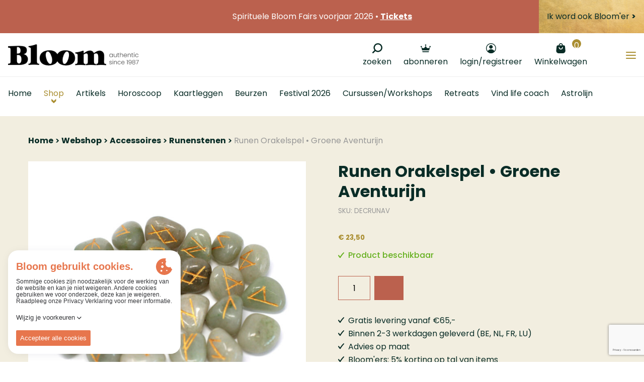

--- FILE ---
content_type: text/html; charset=UTF-8
request_url: https://www.bloom.be/store/accessoires/runenstenen/runen-orakelspel-groene-aventurijn
body_size: 69290
content:





    






    


<!DOCTYPE html><html lang="nl" prefix="og: http://ogp.me/ns# fb: http://ogp.me/ns/fb#"><head><link
rel="dns-prefetch" href="/"><link
rel="preconnect" href="/" crossorigin><meta
charset="utf-8"><meta
name="viewport" content="width=device-width,minimum-scale=1"><link
rel="apple-touch-icon" sizes="57x57" href="/apple-touch-icon-57x57.png"><link
rel="apple-touch-icon" sizes="60x60" href="/apple-touch-icon-60x60.png"><link
rel="apple-touch-icon" sizes="72x72" href="/apple-touch-icon-72x72.png"><link
rel="apple-touch-icon" sizes="76x76" href="/apple-touch-icon-76x76.png"><link
rel="apple-touch-icon" sizes="114x114" href="/apple-touch-icon-114x114.png"><link
rel="apple-touch-icon" sizes="120x120" href="/apple-touch-icon-120x120.png"><link
rel="apple-touch-icon" sizes="144x144" href="/apple-touch-icon-144x144.png"><link
rel="apple-touch-icon" sizes="152x152" href="/apple-touch-icon-152x152.png"><link
rel="apple-touch-icon" sizes="180x180" href="/apple-touch-icon-180x180.png"><meta
name="apple-mobile-web-app-capable" content="yes"><meta
name="apple-mobile-web-app-status-bar-style" content="black-translucent"><meta
name="apple-mobile-web-app-title" content="devmode"><link
rel="icon" type="image/png" sizes="228x228" href="/coast-228x228.png"><meta
name="msapplication-TileColor" content="#FFFFFF"><meta
name="msapplication-TileImage" content="/mstile-144x144.png"><meta
name="msapplication-config" content="/browserconfig.xml"><link
rel="yandex-tableau-widget" href="/yandex-browser-manifest.json"><link
rel="icon" type="image/png" sizes="32x32" href="/favicon-32x32.png"><link
rel="icon" type="image/png" sizes="16x16" href="/favicon-16x16.png"><link
rel="shortcut icon" href="/favicon.ico"><link
rel="manifest" href="/webappmanifest.json"><meta
name="theme-color" content="#58595b"><meta
name="trustpilot-one-time-domain-verification-id" content="qFjHFQqiKzXQafanhQ3ftllHJpFP9hGyNdTnSRnk"/> <script src="https://ajax.googleapis.com/ajax/libs/webfont/1.6.26/webfont.js"></script> <script src="https://cdn.jsdelivr.net/npm/alpinejs@3.x.x/dist/cdn.min.js" defer></script> <link
rel="stylesheet" href="https://www.unpkg.com/animate.css@3.7.0/animate.min.css"> <script>WebFont.load({google:{families:['Poppins:300,400,500, 600,700','Dancing Script:400']},typekit:{id:'nzh0gvk'}});</script> <script>loadjs=function(){var l=function(){},c={},f={},u={};function s(e,n){if(e){var t=u[e];if(f[e]=n,t)for(;t.length;)t[0](e,n),t.splice(0,1)}}function o(e,n){e.call&&(e={success:e}),n.length?(e.error||l)(n):(e.success||l)(e)}function h(t,r,i,c){var s,o,e=document,n=i.async,f=(i.numRetries||0)+1,u=i.before||l,a=t.replace(/^(css|img)!/,"");c=c||0,/(^css!|\.css$)/.test(t)?(s=!0,(o=e.createElement("link")).rel="stylesheet",o.href=a):/(^img!|\.(png|gif|jpg|svg)$)/.test(t)?(o=e.createElement("img")).src=a:((o=e.createElement("script")).src=t,o.async=void 0===n||n),!(o.onload=o.onerror=o.onbeforeload=function(e){var n=e.type[0];if(s&&"hideFocus"in o)try{o.sheet.cssText.length||(n="e")}catch(e){n="e"}if("e"==n&&(c+=1)<f)return h(t,r,i,c);r(t,n,e.defaultPrevented)})!==u(t,o)&&e.head.appendChild(o)}function t(e,n,t){var r,i;if(n&&n.trim&&(r=n),i=(r?t:n)||{},r){if(r in c)throw"LoadJS";c[r]=!0}!function(e,r,n){var t,i,c=(e=e.push?e:[e]).length,s=c,o=[];for(t=function(e,n,t){if("e"==n&&o.push(e),"b"==n){if(!t)return;o.push(e)}--c||r(o)},i=0;i<s;i++)h(e[i],t,n)}(e,function(e){o(i,e),s(r,e)},i)}return t.ready=function(e,n){return function(e,t){e=e.push?e:[e];var n,r,i,c=[],s=e.length,o=s;for(n=function(e,n){n.length&&c.push(e),--o||t(c)};s--;)r=e[s],(i=f[r])?n(r,i):(u[r]=u[r]||[]).push(n)}(e,function(e){o(n,e)}),t},t.done=function(e){s(e,[])},t.reset=function(){c={},f={},u={}},t.isDefined=function(e){return e in c},t}();</script><link rel="stylesheet" href="/css/site-4e49ea7e8c.css">
        <style>
            [x-cloak] { display: none !important; }
        </style>
                        
        <script>
            !function(e){"use strict";var n=function(n,t,o){function i(e){return a.body?e():void setTimeout(function(){i(e)})}function r(){l.addEventListener&&l.removeEventListener("load",r),l.media=o||"all"}var d,a=e.document,l=a.createElement("link");if(t)d=t;else{var s=(a.body||a.getElementsByTagName("head")[0]).childNodes;d=s[s.length-1]}var f=a.styleSheets;l.rel="stylesheet",l.href=n,l.media="only x",i(function(){d.parentNode.insertBefore(l,t?d:d.nextSibling)});var u=function(e){for(var n=l.href,t=f.length;t--;)if(f[t].href===n)return e();setTimeout(function(){u(e)})};return l.addEventListener&&l.addEventListener("load",r),l.onloadcssdefined=u,u(r),l};"undefined"!=typeof exports?exports.loadCSS=n:e.loadCSS=n}("undefined"!=typeof global?global:this);
            !function(t){if(t.loadCSS){var e=loadCSS.relpreload={};if(e.support=function(){try{return t.document.createElement("link").relList.supports("preload")}catch(e){return!1}},e.poly=function(){for(var e=t.document.getElementsByTagName("link"),r=0;r<e.length;r++){var n=e[r];"preload"===n.rel&&"style"===n.getAttribute("as")&&(t.loadCSS(n.href,n,n.getAttribute("media")),n.rel=null)}},!e.support()){e.poly();var r=t.setInterval(e.poly,300);t.addEventListener&&t.addEventListener("load",function(){e.poly(),t.clearInterval(r)}),t.attachEvent&&t.attachEvent("onload",function(){t.clearInterval(r)})}}}(this);
        </script><script>var testImg=document.createElement("img");if(!("srcset"in testImg)||!("sizes"in testImg)){document.createElement("picture");var s=document.createElement("script");s.setAttribute("src","/js/picturefill.min.js");if("async"in s)
s.setAttribute("async",true);document.head.appendChild(s);var s2=document.createElement("script");s.setAttribute("src","/js/ofi.min.js");if("async"in s2)
s.setAttribute("async",true);document.head.appendChild(s2);}</script><script>
                                </script>
        
                <script type="text/javascript">
            var assetsBaseUrl = "/";
            var retina = window.devicePixelRatio > 1;
        </script>
        <script type="text/javascript">
            window.omnisend = window.omnisend || [];
            omnisend.push(["accountID", "6324369b8c96245e0c3dcb1a"]);
            omnisend.push(["track", "$pageViewed"]);
            !function(){var e=document.createElement("script");e.type="text/javascript",e.async=!0,e.src="https://omnisnippet1.com/inshop/launcher-v2.js";var t=document.getElementsByTagName("script")[0];t.parentNode.insertBefore(e,t)}();
        </script>
        
 
    <title>Runen Orakelspel: 25 Groene Aventurijn runen in katoenen… | Bloom</title>
<script>dl = [];
(function(w,d,s,l,i){w[l]=w[l]||[];w[l].push({'gtm.start':
new Date().getTime(),event:'gtm.js'});var f=d.getElementsByTagName(s)[0],
j=d.createElement(s),dl=l!='dataLayer'?'&l='+l:'';j.async=true;j.src=
'https://www.googletagmanager.com/gtm.js?id='+i+dl;f.parentNode.insertBefore(j,f);
})(window,document,'script','dl','GTM-W5WZM97');
</script><meta name="generator" content="SEOmatic">
<meta name="keywords" content="orakelspel, runen, groene, aventurijn, zijn, afzonderlijk, mooi, werken, mystiek, mysterieus, werden, voor, sust, gebruikt, worden">
<meta name="description" content="✓25 Runenstenen om voorspellingen over de toekomst te doen ✓Bijzondere symbolen met betekenis ✓Edelsteen Groene Aventurijn ✓Spirituele Shop">
<meta name="referrer" content="no-referrer-when-downgrade">
<meta name="robots" content="all">
<meta content="nl_BE" property="og:locale">
<meta content="fr_BE" property="og:locale:alternate">
<meta content="Bloom" property="og:site_name">
<meta content="website" property="og:type">
<meta content="https://www.bloom.be/store/accessoires/runenstenen/runen-orakelspel-groene-aventurijn" property="og:url">
<meta content="Runen Orakelspel: 25 Groene Aventurijn runen in katoenen zakje." property="og:title">
<meta content="✓25 Runenstenen om voorspellingen over de toekomst te doen ✓Bijzondere symbolen met betekenis ✓Edelsteen Groene Aventurijn ✓Spirituele Shop" property="og:description">
<meta content="https://d37y0g3x8l5x75.cloudfront.net/shopimages/_1200x630_crop_center-center_82_none/Runenstenen-Runen-Groene-Aventurijn-Bloom-SEO.jpg?mtime=20230321115208&amp;focal=none&amp;tmtime=20250117092754" property="og:image">
<meta content="1200" property="og:image:width">
<meta content="630" property="og:image:height">
<meta content="Runen Orakelspel • Groene Aventurijn" property="og:image:alt">
<meta content="https://www.tiktok.com/@bloomtijdschriftbenl" property="og:see_also">
<meta content="https://www.instagram.com/bloombenl" property="og:see_also">
<meta content="https://www.facebook.com/BloomBeNl/" property="og:see_also">
<meta name="twitter:card" content="summary_large_image">
<meta name="twitter:site" content="@Bloom_be_nl">
<meta name="twitter:creator" content="@Bloom_be_nl">
<meta name="twitter:title" content="Runen Orakelspel: 25 Groene Aventurijn runen in katoenen zakje.">
<meta name="twitter:description" content="✓25 Runenstenen om voorspellingen over de toekomst te doen ✓Bijzondere symbolen met betekenis ✓Edelsteen Groene Aventurijn ✓Spirituele Shop">
<meta name="twitter:image" content="https://d37y0g3x8l5x75.cloudfront.net/shopimages/_1200x630_crop_center-center_82_none/Runenstenen-Runen-Groene-Aventurijn-Bloom-SEO.jpg?mtime=20230321115208&amp;focal=none&amp;tmtime=20250117092754">
<meta name="twitter:image:width" content="800">
<meta name="twitter:image:height" content="418">
<meta name="twitter:image:alt" content="Runen Orakelspel • Groene Aventurijn">
<link href="https://www.bloom.be/store/accessoires/runenstenen/runen-orakelspel-groene-aventurijn" rel="canonical">
<link href="https://www.bloom.be" rel="home">
<link type="text/plain" href="https://www.bloom.be/humans.txt" rel="author">
<link href="https://www.shopspirituel.fr/store/accessoires/jeu-de-runes/jeu-de-runes-aventurine-verte" rel="alternate" hreflang="fr-be">
<link href="https://www.bloom.be/store/accessoires/runenstenen/runen-orakelspel-groene-aventurijn" rel="alternate" hreflang="x-default">
<link href="https://www.bloom.be/store/accessoires/runenstenen/runen-orakelspel-groene-aventurijn" rel="alternate" hreflang="nl-be">
<link href="https://www.bloom.be/cpresources/3d99f218/css/font-awesome.min.css?v=1737039123" rel="stylesheet">
<link href="https://www.bloom.be/cpresources/b6aae6a6/css/starratings.css?v=1737039123" rel="stylesheet">
<link href="https://www.bloom.be/cpresources/b6aae6a6/css/field.css?v=1737039123" rel="stylesheet"></head>

        <style>
        .cookie-though {
        /* The colors used to style the modal */
        --ct-primary-400: #E7764D;
        --ct-primary-300: #FF946D;
        --ct-primary-200: #FDAF93;
        --ct-primary-100: #FFD0BF;

        /* The colors used to style: customizationButton, headerDescription and cookiePolicy */
        --ct-text: #343538;

        /* The colors used to style the title elements */
        --ct-subtitle: var(--ct-primary-300);
        --ct-title: var(--ct-primary-400);

        /* The color used to style the cookie svg */
        --ct-cookie: var(--ct-primary-400);

        /* The colors used to style a policy */
        --ct-policy: var(--ct-white);
        --ct-policy-enabled: var(--ct-primary-400);
        --ct-policy-text: var(--ct-primary-400);
        --ct-policy-text-enabled: var(--ct-white);
        --ct-policy-essential: var(--ct-primary-100);

        /* The colors used to style the sliders */
        --ct-slider-primary: var(--ct-primary-400);
        --ct-slider-secondary: var(--ct-primary-300);
        --ct-slider-enabled-primary: #FFD0BF;
        --ct-slider-enabled-secondary: #fff;

        /* The font color of the text inside a policy when it's enabled  */
        --ct-enabled-option-color: var(--ct-white);

        /* The white color */
        --ct-white: #ffffff;

        /* The margin underneath text elements */
        --ct-text-margin: 0.25rem;

        /* The padding of the modal and margin of the banner, toggleButton and customization */
        --ct-default-padding: 1rem;

        /* The padding/margin used to seperate the options and the permission buttons */
        --ct-seperator-padding: 0.5rem;

        /* The font size of the header title */
        --ct-heading-font-size: 1.25rem;

        /* The font size of the header sub title */
        --ct-sub-heading-font-size: 0.875rem;;

        /* The font size of text */
        --ct-text-font-size: 0.75rem;

        /* The styling of the customize button and permission buttons */
        --ct-button-font-size: 0.8125rem;
        --ct-button-radius: 2px;
        --ct-button-border: 0;
        --ct-button-padding: 0.5rem;
        --ct-button: var(--ct-primary-400);
        --ct-button-color: var(--ct-white);
        --ct-button-secondary-border: 0;
        --ct-button-secondary: var(--ct-primary-300);
        --ct-button-secondary-color: var(--ct-white);

        /* The font and font weight used in the app */
        --ct-primary-font: 'Source Sans Pro';
        --ct-primary-font-weight: 400;

        /* The font and font weight used for header description and policy description */
        --ct-secondary-font: 'Source Sans Pro';
        --ct-secondary-font-weight: 400;

        /* The z-index you want the root container to have */
        --ct-z-index: 9999;
        }
    </style>
        <body class="font-primary font-normal text-base relative text-grey-darker"  x-data="{ menuOpen: false, menuBlogOpen: false , menuFairsOpen: false }"><noscript><iframe src="https://www.googletagmanager.com/ns.html?id=GTM-W5WZM97"
height="0" width="0" style="display:none;visibility:hidden"></iframe></noscript>

        <div class="c-searchcontainer js-searchcontainer flex justify-center">
            <div id="component-wuynll" class="sprig-component" data-hx-target="this" data-hx-include="this" data-hx-trigger="refresh" data-hx-get="https://www.bloom.be/index.php?p=actions/sprig-core/components/render" data-hx-vals="{&quot;sprig:siteId&quot;:&quot;0aa6073fadfbef49d90b8b747217d3064eb3a67650eccbdd884ee72ebd8082ad1&quot;,&quot;sprig:template&quot;:&quot;2eb1ee4a9c3590f77998b8468087f693f91715ef78f30adbc3302e6e8361da6esearch\/_search&quot;,&quot;sprig:component&quot;:&quot;75179c3d1605816caa8ba55b0e678811b3a29105b431cef8967940f2e54669ed&quot;,&quot;sprig:variables[initQuery]&quot;:&quot;75179c3d1605816caa8ba55b0e678811b3a29105b431cef8967940f2e54669ed&quot;}"><div class="c-autocomplete" id="js-backdrop">
    <form action="/search" >
        
        <div class="c-autocomplete__search js-searchfield ">
            <div class="pr-1 flex w-64 md:w-96 pt-1 items-center ">
                <button class="w-10 h-10 flex-none text-black  mx-2">
                    <svg class="c-icon c-icon--search   w-4 h-4">
    <use xlink:href="#icon-search"></use>
</svg>                </button>
                <input type="text" id="autocomplete" class="flex flex-1 h-10 bg-transparent font-tertiary" name="query" value autocomplete="off" sprig hx-trigger="keyup[3 &lt; target.value.length] changed delay:300ms" s-replace="#a-results" s-indicator="#a-spinner" placeholder=" Zoeken" data-hx-get="https://www.bloom.be/index.php?p=actions/sprig-core/components/render" data-hx-select="#a-results" data-hx-target="#a-results" data-hx-swap="outerHTML" data-hx-indicator="#a-spinner" data-sprig-parsed>
                <div class="c-spinner" id="a-spinner"></div>
            </div>
        </div>
        <div id="a-results" >
                    </div>
    </form>
</div></div>

<style>
    #a-spinner {
        display: none;
    }

    #a-spinner.htmx-request {
        display: block;
    }

    #a-spinner.loading .complete {
        display: none;
    }
</style>

        </div>
        <div class="c-searchoverlay js-searchoverlay">

        
        <div class="hidden">
            <?xml version="1.0" encoding="UTF-8"?><!DOCTYPE svg PUBLIC "-//W3C//DTD SVG 1.1//EN" "http://www.w3.org/Graphics/SVG/1.1/DTD/svg11.dtd"><svg xmlns="http://www.w3.org/2000/svg"><symbol id="icon-account" viewBox="0 0 20 20"><circle cx="4.781" cy="4.781" r="3.5" transform="rotate(150 6.947 6.701)"/><path d="M10 20c-2.596-.002-5.054-1.319-6.7-3.589l-.3-.418.3-.412C4.949 13.314 7.407 12 10 12c2.594 0 5.052 1.314 6.7 3.58l.3.413-.3.418c-1.646 2.27-4.104 3.587-6.7 3.589zm-5-3.5c1.423 1.595 3.415 2.5 5.5 2.5s4.077-.905 5.5-2.5c-1.423-1.595-3.415-2.5-5.5-2.5s-4.077.905-5.5 2.5z"/><path d="M10.007 20a10 10 0 1 1-.013-20 10 10 0 0 1 .013 20zm0-18.666a8.666 8.666 0 1 0 0 17.333 8.666 8.666 0 0 0 0-17.333z"/><path d="M3 16.264s6.132 6.99 12.373.696l.803-.696s-5.212-5.517-10.503-2.205L3 16.264z"/></symbol><symbol id="icon-angle-up" viewBox="0 0 320 512"><path d="M177 159.7l136 136c9.4 9.4 9.4 24.6 0 33.9l-22.6 22.6c-9.4 9.4-24.6 9.4-33.9 0L160 255.9l-96.4 96.4c-9.4 9.4-24.6 9.4-33.9 0L7 329.7c-9.4-9.4-9.4-24.6 0-33.9l136-136c9.4-9.5 24.6-9.5 34-.1z"/></symbol><symbol id="icon-arrow-left" viewBox="0 0 500 500"><path d="M129.565 221.028c10.43-5.134 22.586-11.102 37.785-18.558l1.168-.572 7.751-3.803c2.967-1.456 5.423-2.608 10.986-5.179 6.61-3.054 9.605-4.465 13.318-6.317 4.988-2.484 9.39-6.545 12.292-11.262 4.188-6.797 4.055-15.588.793-22.183-3.075-6.235-8.907-10.43-14.975-12.173-5.164-1.492-10.785-1.222-15.702.405-5.253 1.734-10.178 3.588-14.865 5.627-43.14 18.767-87.073 39.81-133.182 63.608-6.758 3.49-12.052 6.648-22.812 13.383-11.17 6.993-14.716 20.771-10.241 32.504 4.395 11.547 12.973 20.13 25.058 22.856 5.062 1.143 9.456 3.297 18.78 8.92l1.014.61c1.119.676 1.119.676 2.27 1.367 4.815 2.88 8.674 5.157 17.308 10.222 15.904 9.332 22.9 13.508 31.444 18.872 8.102 5.088 14.615 9.397 29.02 19.093 8.426 5.671 12.155 8.168 16.81 11.234 3.852 2.543 7.97 4.907 12.468 7.206 12.027 6.148 26.16-.488 31.479-11.361 4.466-9.137 2.48-17.826-2.762-24.934-2.14-2.908-4.625-5.223-7.573-7.413a1748.81 1748.81 0 0 1-10.968-8.225c-22.585-17.022-33.135-24.515-47.036-32.706 10.717-.068 23.393.015 40.015.2 12.553.139 18.146.19 25.16.217 16.6.063 30.895.068 59.134.041l2.271-.002 11.34-.01 14.941.655 16.086.702 3.574.156c17.92.782 28.147 1.231 39.29 1.73 10.86.485 19.5.743 38.87 1.226l2.337.059c31.886.797 47.723 1.466 65.954 3.105 6.583.593 12.672.724 22.138.642 1.501-.014 1.501-.014 2.98-.03 3.24-.033 3.24-.033 6.344-.048 5.51-.008 11.107-1.034 16.083-3.24 7.141-3.16 10.837-8.318 13.088-14.263 4.418-11.636-3.8-26.034-17.173-28.922l-.841-.184c-4.436-.972-6.808-1.388-10.266-1.563-40.772-2.084-62.16-3.143-86.528-4.246-7.761-.352-14.762-.627-27.353-1.092l-2.068-.076c-22.596-.833-32.606-1.254-45.025-1.966-31.592-1.82-48.634-2.529-68.051-2.532-12.606-.002-22.752-.168-45.659-.664-7.447-.16-7.447-.16-14.921-.312-4.073-.08-7.372-.178-14.836-.426-14.416-.48-20.893-.619-29.16-.503-2.51.035-4.93.076-7.352.125z"/></symbol><symbol id="icon-arrow-right" viewBox="0 0 500 500"><path d="M370.435 221.028a32654.451 32654.451 0 0 0-37.785-18.558l-1.168-.572-7.751-3.803c-2.967-1.456-5.423-2.608-10.986-5.179-6.61-3.054-9.605-4.465-13.318-6.317-4.988-2.484-9.39-6.545-12.292-11.262-4.188-6.797-4.055-15.588-.793-22.183 3.075-6.235 8.907-10.43 14.975-12.173 5.164-1.492 10.785-1.222 15.702.405 5.253 1.734 10.178 3.588 14.865 5.627 43.14 18.767 87.073 39.81 133.182 63.608 6.758 3.49 12.052 6.648 22.812 13.383 11.17 6.993 14.716 20.771 10.241 32.504-4.395 11.547-12.973 20.13-25.058 22.856-5.062 1.143-9.456 3.297-18.78 8.92l-1.014.61c-1.119.676-1.119.676-2.27 1.367-4.815 2.88-8.674 5.157-17.308 10.222-15.904 9.332-22.9 13.508-31.444 18.872-8.102 5.088-14.615 9.397-29.02 19.093-8.426 5.671-12.155 8.168-16.81 11.234-3.852 2.543-7.97 4.907-12.468 7.206-12.027 6.148-26.16-.488-31.479-11.361-4.466-9.137-2.48-17.826 2.762-24.934 2.14-2.908 4.625-5.223 7.573-7.413a1748.81 1748.81 0 0 0 10.968-8.225c22.585-17.022 33.135-24.515 47.036-32.706-10.717-.068-23.393.015-40.015.2-12.553.139-18.146.19-25.16.217-16.6.063-30.895.068-59.134.041l-2.271-.002-11.34-.01-14.941.655-16.086.702-3.574.156c-17.92.782-28.147 1.231-39.29 1.73-10.86.485-19.5.743-38.87 1.226l-2.337.059c-31.886.797-47.723 1.466-65.954 3.105-6.583.593-12.672.724-22.138.642-1.501-.014-1.501-.014-2.98-.03-3.24-.033-3.24-.033-6.344-.048-5.51-.008-11.107-1.034-16.083-3.24-7.141-3.16-10.837-8.318-13.088-14.263-4.418-11.636 3.8-26.034 17.173-28.922l.841-.184c4.436-.972 6.808-1.388 10.266-1.563 40.772-2.084 62.16-3.143 86.528-4.246 7.761-.352 14.762-.627 27.353-1.092l2.068-.076c22.596-.833 32.606-1.254 45.025-1.966 31.592-1.82 48.634-2.529 68.051-2.532 12.606-.002 22.752-.168 45.659-.664 7.447-.16 7.447-.16 14.921-.312 4.073-.08 7.372-.178 14.836-.426 14.416-.48 20.893-.619 29.16-.503 2.51.035 4.93.076 7.352.125z"/></symbol><symbol id="icon-bag" viewBox="0 0 19 20"><path d="M5.833 5.833A.836.836 0 0 0 6.667 5v-.833c0-1.384 1.116-2.5 2.5-2.5 1.383 0 2.5 1.116 2.5 2.5V5c0 .458.375.833.833.833A.836.836 0 0 0 13.333 5v-.833c0-2.3-1.866-4.167-4.166-4.167A4.168 4.168 0 0 0 5 4.167V5c0 .458.375.833.833.833zM9.167 12.5A4.168 4.168 0 0 1 5 8.333c0-.458.375-.833.833-.833.459 0 .834.375.834.833 0 1.384 1.116 2.5 2.5 2.5 1.383 0 2.5-1.116 2.5-2.5 0-.458.375-.833.833-.833.458 0 .833.375.833.833 0 2.3-1.866 4.167-4.166 4.167zm9.166 2.417l-.833-8.25c0-1.384-1.117-2.5-2.5-2.5H3.333a2.49 2.49 0 0 0-2.5 2.416L0 15c0 2.758 2.242 5 5 5h8.333a5.018 5.018 0 0 0 5-5.042v-.041z"/></symbol><symbol id="icon-boogschutter" viewBox="0 0 30 30"><path fill-rule="evenodd" d="M28.61 2.565l-.009-.033c-.033-.232-.144-.486-.396-.738-.238-.237-.475-.347-.693-.383a.665.665 0 0 0-.082-.023L14.92 0s-1.045.012-1.16 1.153c-.124 1.224.929 1.51.929 1.51l9.91.978-13.765 13.742-5.29-5.282s-.814-.623-1.626.187c-.812.81-.16 1.596-.16 1.596l5.291 5.28-8.82 8.806s-.624.813.188 1.623 1.598.16 1.598.16l8.82-8.806 5.262 5.254s.842.65 1.654-.16c.812-.81.131-1.623.131-1.623l-5.262-5.253L26.356 5.452l.962 9.833s.259 1.078 1.527.928c1.14-.135 1.155-1.158 1.155-1.158l-1.39-12.49z"/></symbol><symbol id="icon-cart" viewBox="0 0 500 500"><path fill-rule="evenodd" d="M457.813 204.839c-.837 3.336-1.458 3.933-4.352 3.933-16.51.778-33.045-.61-49.054-1.948a969.896 969.896 0 0 0-14.084-1.124c-.633 0-1.052-.06-1.267-.06-.036 0-.06.012-.084.012-.024-.299-.024-.944.263-2.164 1.256-5.272 3.025-10.521 4.723-15.59 2.367-7.042 4.83-14.323 6.073-22.238.06-.67.18-.956.168-.992.442-.191 1.925-.132 2.857-.108 1.303.06 2.798.12 4.316-.143 8.106.789 16.248.944 24.127 1.1 12.266.25 23.851.49 35.221 2.881l1.686.323c.586.12 1.196.239 1.734.347-.287.705-.646 1.482-.909 2.056-4.173 9.708-7.795 20.408-11.418 33.715zm-22.118 77.94c-.382-.013-1.22-.144-1.817-.252l-36.286-4.794c-8.978-1.578-17.97-1.578-26.661-1.578-.92 0-1.435-.096-1.65-.096-.036 0-.072.012-.084.012-.012-.18-.012-.514.108-1.052 1.136-4.412 2.152-8.86 3.18-13.319 2.57-11.238 5.249-22.847 9.84-33.452 2.008-4.065 2.379-4.16 4.758-3.706l.395.084.406-.012c8.25-.24 16.26.394 24.784 1.076 9.553.741 19.452 1.518 29.22.968 1.34 0 2.678.24 4.017.467 1.71.286 3.503.669 4.77.538.91.095 1.352.274 1.34.239.024.179.024.729-.335 1.936-2.092 8.178-4.914 16.344-7.64 24.235-3.192 9.194-6.48 18.71-8.345 28.705zm-32.699 54.625l-5.535-.215c-12.865-.514-26.195-1.04-39.514.73-.849.047-2.75.179-3.993.13.12-1.123.466-2.845.61-3.574 1.016-5.846 2.152-11.561 3.3-17.288 1.147-5.763 2.307-11.537 3.37-17.695.085-.872.312-2.008.91-2.498.55-.443 1.757-.61 3.144-.43 6.755 1.028 13.57 1.554 20.121 2.068l34.529.514c1.948 0 3.85.382 5.858.8 1.255.264 2.51.515 3.921.718.443.06.73.108.885.12-.012.31-.072.932-.347 2.032-2.51 9.517-5.093 19.357-7.185 29.806-.693 3.407-1.758 4.28-4.782 4.304-4.555-.526-8.98-.096-14.132.37l-1.16.108zm-37.266 26.793c3.958-1.71 7.95-2.559 11.8-2.559 9.147 0 17.552 4.71 23.051 13.439 2.858 4.495 3.587 9.253 2.033 13.378-1.495 3.97-4.938 6.934-9.84 8.369-3.957 1.315-8.44 1.805-12.745 2.284l-.621.071c-13.008-.06-21.7-5.547-23.912-15.231-2.594-9.553.634-15.83 10.234-19.751zm-153.834-70.168c7.544.586 14.359 1.052 21.724.49 2.223-.31 2.917-.156 2.953-.251l.095 1.064c.538 6.934 2.272 13.713 3.934 20.253 1.673 6.54 3.252 12.709 3.73 19.01.096 1.542.215 3.275.167 4.208-1.028.143-2.929.143-3.742.143-4.388 0-8.775.084-13.163.156-10.665.215-21.688.442-32.328-.646-4.065-.514-5.512-.885-7.078-3.395-7.748-12.769-13.893-26.052-18.735-40.518 15.28-1.674 29.172-1.817 42.443-.514zm-67.107-78.597c10.485 0 20.838-.132 31.192-.263 10.318-.12 20.636-.251 31.085-.251 7.28 0 7.28 0 8.787 5.99 1.602 6.193 3.814 12.182 5.954 17.969 3.503 9.493 6.827 18.46 7.736 28.479l.299 2.666c.12 1.052.25 2.2.31 3-1.028.072-2.63.072-4.196.072h-4.304c-10.58-1.733-20.994-1.195-31.05-.67-7.734.407-15.72.814-23.456.18-4.257-.478-5.608-1.267-6.923-4.22-5.296-10.27-8.954-21.784-12.481-32.914-1.818-5.763-3.647-11.538-5.715-17.193-.574-1.602-.55-2.32-.622-2.379.203-.108 1.016-.466 3.384-.466zm103.536 52.175c-1.291-4.974-2.427-10.055-3.563-15.172-2.487-11.131-5.057-22.656-9.385-33.907a7.17 7.17 0 0 1-.24-.717c28.145-1.566 51.22-.873 72.31 2.152 9.946 1.973 17.79 2.487 24.52 1.578 5.74-.538 11.31.156 17.24.897 4.293.538 8.728 1.1 13.678 1.195a5820.786 5820.786 0 0 1-6.85 24.103c-2.308 8.094-4.616 16.176-6.959 24.497-.586 2.308-1.064 2.894-4.053 2.894-19.667-.682-39.836-.909-59.324-1.136-10.055-.12-20.086-.215-30.129-.395-1.482 0-4.937 0-5.523-.406-.43-.407-1.076-2.953-1.722-5.583zM122.551 155.689c4.555-.024 9.026-.06 13.438-.108 11.74-.107 22.812-.215 34.325.12 7.723 0 15.71 0 23.182.502 5.452.454 7.532 2.009 8.525 6.313 1.386 6.922 3.24 13.904 5.045 20.647.897 3.384 1.805 6.767 2.606 9.947.275 1.483.598 3.24.694 4.28-1.196.144-3.3.144-4.316.144-8.931 0-18.173 0-26.638-.992-5.129-.622-10.246-.753-15.267-.753-2.02 0-4.017.023-6.002.047-5.787.036-11.226.12-16.738-.346-6.528-.335-6.528-.335-8.022-5.536l-.478-1.614c-1.567-5.129-3.217-10.258-4.926-15.554-1.77-5.464-3.587-11.095-5.428-17.097zm104.935 206.248c9.063 0 15.34.574 19.895 8.477 4.662 7.771 6.444 12.147 2.582 18.699-4.77 7.651-8.979 10.138-17.97 10.58-11.238-.023-20.264-3.371-27.486-10.186-4.866-4.866-5.272-8.632-1.506-14.514 5.2-8.656 13.438-13.056 24.485-13.056zm62.134-23.911c-2.391-.598-4.758-.801-7.113-.801-2.284 0-4.52.191-6.744.37-1.996.156-3.98.323-5.906.323-3.12 0-3.383-.873-3.646-1.817-1.351-5.81-3.264-11.454-5.117-16.905-2.535-7.46-4.938-14.503-6.086-22.238-.43-2.367-.155-3.097-.179-3.12.06-.036.586-.311 2.212-.311 27.51.49 54.004 1.41 82.052 2.39l3.395.084c-.908 5.177-2.917 10.043-4.997 15.16-1.698 4.125-3.467 8.405-4.782 13.295-.192.992-.67 1.985-1.172 3.037-.55 1.171-1.064 2.32-1.351 3.455-1.805 7.257-1.805 7.257-7.771 7.867l-1.495.167c-9.84 1.363-20.707 1.052-31.3-.956zm83.355-178.26c8.166-.502 9.194 1.028 7.664 8.692-2.558 11.728-6.133 23.469-9.194 35.21-1.028 4.088-4.077 4.602-7.137 4.602-5.62-.514-10.737-1.53-16.344-1.53-31.145-1.53-62.78-3.575-93.936-3.073-6.121.514-11.729-.502-17.862-.502-3.575-.514-6.635-1.53-7.15-6.121l-4.59-33.703c-.503-5.093 1.016-7.652 6.12-7.652 5.106 0 9.709-.514 14.3-.514 20.42-1.53 41.355 1.53 62.277 2.044 21.951.514 43.902 4.077 65.852 2.547zm124.03-4.89c-1.46-1.124-2.822-2.367-4.161-3.587-4.83-4.363-10.366-9.29-19.393-8.357-5.165.634-10.305.407-15.745.204-2.762-.12-5.548-.228-8.931-.252-24.713-.514-48.074-1.004-72.392-1.004-4.22 0-8.537.287-12.876.574-5.488.359-11.18.717-16.547.454-10.246-.514-20.48-.765-30.714-1.028-10.175-.25-20.361-.502-30.571-1.016-4.938-.191-9.828-.12-14.706-.024-8.536.144-16.594.287-24.736-.968-14.765-2.14-29.794-1.937-44.356-1.734-9.863.132-20.086.275-29.949-.335-15.435-1.016-31.037-.502-46.508.012-3.718.323-5.021-.454-6.516-3.778-2.092-5.786-4.28-11.764-8.237-16.87-5.954-7.316-9.385-16.666-12.709-25.692l-.849-2.296c-3.24-8.691-5.07-10.652-15.399-10.09-13.845.514-27.893 1.554-41.414 2.558-3.097.168-6.253.287-9.434.395-6.205.239-12.637.466-18.734 1.148-2.475.203-6.002.8-8.118 3.55-.144.192-.203.419-.323.622C.172 88.426-.509 90.89.316 95.456c.693 3.42 2.128 4.687 4.196 5.045 2.845 4.388 7.711 3.85 9.72 3.623 16.02-1.28 32.64-.765 48.72-.275l9.708.275c1.829 0 3.108.155 4.196.418a12.735 12.735 0 0 1 1.578 3.157c5.093 14.813 15.304 28.084 19.907 43.4.502 1.53 1.53 3.06 3.06 3.574.634.287 1.004.765 1.519 1.136.322.239.657.442.932.705 3.204 3.025 3.862 7.771 4.699 11.944 3.563 22.453 11.226 43.387 18.878 64.31 6.635 16.845 14.801 33.69 16.343 52.067 0 1.028 1.017 2.044 1.53 3.072 6.122 6.122 8.166 14.802 11.741 22.465 5.62 11.74 8.166 24.497 15.315 35.724 1.854 3.18 3.73 4.95 5.942 5.81 4.006 4.185 8.525 4.747 14 3.826 2.308-.466 4.448-.753 6.433-.717-4.22 3.503-7.066 8.094-10.557 12.015-6.624 7.652-6.121 28.587 0 35.736 2.51 3.025 5.296 5.344 8.213 7.317 9.888 8.548 21.951 10.832 32.795 10.832 4.4 0 8.584-.359 12.35-.813 8.417-.992 16.463-6.468 23.577-11.298l2.941-1.997c5.284-3.371 8.142-9.086 10.653-14.12.585-1.22 1.183-2.403 1.984-3.921 1.758-4.4-.382-7.963-1.721-10.222l-1.567-2.834c-3.527-6.396-7.137-12.96-12.326-19.368 16.284-.837 32.292-.359 47.847.108 10.808.31 21.95.633 33.057.502-2.666 5.08-4.854 9.72-5.667 14.67-1.028 10.222-3.072 21.436 5.106 28.083 3.813 3.18 7.663 6.672 11.848 9.625 7.293 5.846 15.697 11.01 26.78 9.768 1.328 0 2.475 0 3.767.418 12.386 2.953 23.851-1.028 35.006-12.183 2.391-2.403 5.14-5.774 5.14-10.712l.06-4.77c.216-11.825.467-25.215-11.824-34.517-.968-.956-1.111-1.363-1.171-1.422.299-.108 1.147-.108 2.02-.12 1.973-.191 4.041-.18 6.122-.132 3.79 0 7.854.084 11.872-1.016 11.477-3.192 19.906-11.872 20.492-21.161.334-7.7 2.558-14.814 4.937-22.37 1.076-3.43 2.164-6.934 3.109-10.556 1.435-5.333 3.096-10.605 4.782-15.902 3.133-9.863 6.36-20.061 8.058-30.881.24-1.495.455-3.025.658-4.567 1.064-7.736 2.056-15.04 7.998-19.584 3.228-2.152 4.077-5.966 2.009-9.062-1.447-2.164-.837-4.017.538-7.664.323-.825.622-1.65.944-2.594 4.09-13.797 7.198-28.264 10.234-42.455 1.124-3.97 2.679-9.41-1.793-12.972z"/></symbol><symbol id="icon-cdown" viewBox="0 0 8 6"><path d="M7.014.05v3.01L3.92 5.902.826 3.06V.05L3.92 2.906z"/></symbol><symbol id="icon-chat" viewBox="0 0 29 22"><path d="M27.782 12.29c1.103-2.91.269-6.22-1.633-8.567C24.187 1.303 21.016.202 17.98.487c-2.84.267-5.551 1.79-6.022 4.733a9.994 9.994 0 0 0-2.27-.5C5.486 4.296 1.678 6.454.41 10.524c-.598 1.92-.437 4.124.612 5.852 1.053 1.734 3.008 2.376 4.931 2.358 1.15 1.29 2.62 2.387 4.329 2.744.407.085.897-.184.871-.654-.04-.731-.275-1.375-.529-2.029 1.757-.227 3.247-1.136 4.32-2.433.287.098.584.166.908.235 1.03.22.183 2.965-.061 3.492-.227.49.124 1.222.755 1.02 1.431-.458 2.593-1.534 3.5-2.713a.73.73 0 0 0 .287-.266c.19-.316 1.762-.583 2.145-.73.814-.31 1.578-.718 2.301-1.202 1.429-.954 2.4-2.318 3.004-3.909zm-18.12 5.188c-.41-.006-.825.43-.674.853.175.491.407.972.576 1.468-.975-.433-1.818-1.132-2.542-1.929-.035-.238-.184-.446-.446-.506-.265-.265-.604-.21-.836-.007-1.634-.039-3.017-.634-3.83-2.203-.789-1.522-.494-3.435.061-4.971 1.156-3.197 4.57-4.3 7.7-4.09 3.218.217 5.807 2.362 5.704 5.716a5.891 5.891 0 0 1-.915 2.946c-.328.069-.568.41-.552.748-1.05 1.214-2.568 2-4.246 1.975zm12.706-1.519c-.911.417-2.291.46-3 1.19a.773.773 0 0 0-.273.238c-.424.586-.959 1.196-1.572 1.674.128-.69.15-1.397.045-2.122-.185-1.27-.982-1.417-1.84-1.724a8.245 8.245 0 0 0 1.021-3.39c.218-2.83-1.334-4.891-3.527-6.056a.731.731 0 0 0 .072-.244c.313-2.936 3.652-3.765 6.131-3.722 2.625.045 5.083 1.673 6.437 3.866 1.415 2.292 1.315 5.32-.063 7.59-.775 1.278-2.109 2.095-3.431 2.7z"/><path d="M22.988 12.158a.714.714 0 0 0 .005.052c-.104.124-.24.21-.375.294-.323.2-.684.346-1.04.476-.653.238-1.334.423-2.017.556-.871.17-.534 1.501.333 1.333 1.276-.249 4.577-.9 4.468-2.694-.054-.878-1.428-.904-1.374-.017zm-19.123-.487c-.347-.794.63-2.074 1.18-2.553.67-.583-.282-1.574-.947-.995-1.092.951-2.064 2.773-1.438 4.207.355.814 1.556.145 1.205-.66z"/></symbol><symbol id="icon-check" viewBox="0 0 16 16"><path d="M3.695 13.864c-.786-.883-1.42-1.747-2.034-2.584A14.729 14.729 0 0 1 .21 8.853c-.254-.518-.366-1.043.183-1.38 1.573-.966 1.895-.043 2.75 1.027.506.635 1.253 1.68 1.721 2.342.447.631.993-.508 1.21-.83.774-1.142 2.784-3.94 3.614-4.973.789-.981 3.334-3.731 3.809-4.168.404-.373 1.257-1.19 1.83-.739.603.473.897 1.373.473 1.959-.737 1.018-1.896 1.987-2.698 2.957-1.623 1.964-3.16 4.08-4.634 6.187-.501.716-1.205 1.916-1.642 2.692-.817 1.453-1.535 1.73-3.13-.063z"/></symbol><symbol id="icon-chevron-down" viewBox="0 0 448 512"><path d="M207.029 381.476L12.686 187.132c-9.373-9.373-9.373-24.569 0-33.941l22.667-22.667c9.357-9.357 24.522-9.375 33.901-.04L224 284.505l154.745-154.021c9.379-9.335 24.544-9.317 33.901.04l22.667 22.667c9.373 9.373 9.373 24.569 0 33.941L240.971 381.476c-9.373 9.372-24.569 9.372-33.942 0z"/></symbol><symbol id="icon-chevron-left" viewBox="0 0 9 10"><path d="M8.46.4H4.92L.56 4.88l4.36 4.48h3.54L4.08 4.88z"/></symbol><symbol id="icon-chevron-right" viewBox="0 0 9 10"><path d="M.56.4H4.1l4.36 4.48L4.1 9.36H.56l4.38-4.48z"/></symbol><symbol id="icon-circle" viewBox="0 0 500 500"><circle cx="250" cy="250" r="250" fill-rule="evenodd"/></symbol><symbol id="icon-comments" viewBox="0 0 16 16"><path d="M15.695 7.843a7.806 7.806 0 0 0-2.29-5.553A7.806 7.806 0 0 0 7.852 0a7.806 7.806 0 0 0-5.553 2.29C-.525 5.114-.776 9.663 1.703 12.737c-.314.628-.69 1.036-1.098 1.224-.345.157-.533.533-.47.941.062.376.344.69.752.753.188.031.377.031.565.031.941 0 1.945-.313 2.76-.878a7.603 7.603 0 0 0 3.609.91 7.806 7.806 0 0 0 5.552-2.29 7.832 7.832 0 0 0 2.322-5.585zm-7.874 6.651a6.573 6.573 0 0 1-3.357-.91.53.53 0 0 0-.314-.094.603.603 0 0 0-.377.126 4.304 4.304 0 0 1-1.82.815c.377-.376.691-.878.973-1.537a.631.631 0 0 0-.094-.659 6.651 6.651 0 0 1 .283-9.098A6.595 6.595 0 0 1 7.82 1.192c1.788 0 3.45.69 4.705 1.945a6.595 6.595 0 0 1 1.946 4.706c0 1.788-.69 3.451-1.946 4.706a6.595 6.595 0 0 1-4.705 1.945zm.752-6.65a.763.763 0 0 1-.752.752.763.763 0 0 1-.753-.753c0-.408.345-.753.753-.753.407 0 .752.345.752.753zm2.573 0a.763.763 0 0 1-.753.752.763.763 0 0 1-.753-.753c0-.408.345-.753.753-.753.408 0 .753.345.753.753zm-5.145 0a.763.763 0 0 1-.753.752.763.763 0 0 1-.753-.753c0-.408.345-.753.753-.753.408 0 .753.345.753.753z"/></symbol><symbol id="icon-crown" viewBox="0 0 26 20"><path fill-rule="evenodd" d="M22.238 15.556l1.712-8.018A1.712 1.712 0 0 0 26 5.849c0-.95-.767-1.722-1.714-1.722-.946 0-1.713.771-1.713 1.722 0 .653.361 1.22.894 1.513-1.11 1.512-2.609 2.44-4.259 2.44-2.811 0-5.185-2.693-5.939-6.38a1.72 1.72 0 0 0 1.445-1.7C14.714.77 13.946 0 13 0c-.947 0-1.714.77-1.714 1.722 0 .858.626 1.57 1.444 1.7-.753 3.687-3.127 6.38-5.938 6.38-1.65 0-3.15-.928-4.26-2.44.534-.292.895-.86.895-1.513 0-.95-.767-1.722-1.713-1.722C.767 4.127 0 4.898 0 5.85a1.718 1.718 0 0 0 2.05 1.689l1.712 8.018h18.476zM4.971 20H21.03l.638-2.222H4.333L4.971 20z"/></symbol><symbol id="icon-download" viewBox="0 0 500 500"><path d="M464.286 237.925c-13.497 0-24.436 9.375-24.436 20.94V426.39H48.872V258.865c0-11.565-10.94-20.94-24.436-20.94S0 247.3 0 258.865V447.33c0 11.565 10.94 20.94 24.436 20.94h439.85c13.496 0 24.436-9.375 24.436-20.94V258.865c0-11.565-10.94-20.94-24.436-20.94z"/><path d="M258.598 18c-11.245 0-20.359 9.375-20.359 20.94v232.142l-56.864-58.48c-7.94-8.183-20.844-8.183-28.792 0-7.955 8.174-7.955 21.44 0 29.614l91.607 94.216a20.94 20.94 0 0 0 3.116 2.626c.502.346 1.05.588 1.574.878.635.362 1.253.757 1.927 1.047.673.282 1.37.45 2.059.66.58.177 1.135.41 1.738.532 1.316.265 2.647.41 3.986.41 1.339 0 2.67-.145 3.986-.41.602-.121 1.158-.355 1.738-.532.689-.21 1.394-.37 2.06-.66.673-.29 1.291-.685 1.926-1.047.524-.298 1.072-.532 1.573-.878a20.466 20.466 0 0 0 3.117-2.626l91.599-94.216c7.955-8.175 7.955-21.44 0-29.615-7.94-8.182-20.844-8.182-28.792 0l-56.84 58.48V38.942c0-11.566-9.115-20.941-20.36-20.941z"/></symbol><symbol id="icon-dromen" viewBox="0 0 500 500"><path d="M401.147 198.05c-1.242-8.497-3.559-16.713-7.722-24.295-1.254-2.284-2.733-5.473-4.101-7.126-1.572-1.98-3.396-5.01-5.762-6.674-1.553-1.094-11.093-5.48-11.037-5.921.037-.3-2.21-.92-2.722-1.179-.563-.29-5.283-1.935-5.283-1.928-.152-.449-1.253-.315-1.639-.786-.022-.167-.485-1.995-.77-2.098-.56-.2-1.095-3.834-1.447-4.55-1.064-2.172-2.78-5.439-4.597-7.077-3.185-2.878-4.35-9.199-8.743-11.164-.46-.211-1.2-1.12-1.553-1.557-.423-.523-2.662-.712-2.948-1.546-.456-1.339-6.154-2.558-7.404-2.937-5.461-1.66-11.808-2.347-17.336-3.296-4.427-.763-9.028-.86-13.507-.678-3.044.126-5.94.934-8.895 1.301-3.151.378-7.07 1.405-9.91 2.866-3.337 1.72-7.508 2.017-10.934 3.667-1.798.864-3.103 2.425-4.808 3.418-1.687.983-2.344.404-3.59-.307-1.308-.742-3.088-2.032-4.667-2.8-6.474-3.147-13.451-4.141-20.533-5.91-1.438-.36-3.489-.24-4.975-.311a56.317 56.317 0 0 0-7.987.211c-2.432.23-4.853.605-7.248 1.08-1.323.263-5.042.433-5.92 1.508-.05.06-2.997 1.272-3.1 1.253-.364-.063-1.628 1.06-2.166 1.168-1.442.293-5.25 1.339-6.243 2.559-.034.04-2.292 1.234-2.488 1.245-2.314.119-4.227 3.304-6.533 3.422-.274.015-1.928 1.064-2.18 1.246-1.824 1.335-3.53 3.274-5.165 4.853-2.71 2.618-4.675 5.958-7.489 8.424-1.405 1.231-2.58 4.56-3.259 6.533-1.186 3.459-1.994 8.928-4.701 11.53-1.186 1.142-3.444.671-4.898 1.016-1.653.39-3.322-.04-4.975.623-2.47.99-5.458 1.858-7.983 2.514-1.62.423-3.693 1.946-5.12 2.87-.47.304-3.066 2.146-3.381 2.083-1.32-.252-3.47 7.108-4.798 7.378-.771.156-3.322 5.91-3.463 6.93-.092.66-.537 1.05-.764 1.557-1.16 2.517-2.157 5.12-2.832 7.816-1.698 6.766-3.53 14.066-2.147 21.118.56 2.847 1.58 5.128 2.521 7.678.657 1.78 1.565 5.061 2.766 6.007.263.215.412 1.257.623 1.557 1.13 1.602 2.651 3.274 4.045 4.668 1.924 1.928 3.407 4.345 5.599 6.221 1.386 1.18 2.676 1.472 3.155 3.53.274 1.179.645 2.94 1.2 3.937.42.76 1.12 1.424 1.558 2.177.664 1.141 1.294 3.603 2.173 4.345 1.524 1.286 1.694 4.119 3.118 5.298.597.486 1.034 2.406 1.868 3.1.898.748 1.561 2.443 2.177 3.433.912 1.468 2.299 2.899 3.503 4.152.65.675 2.981 1.806 3.964 1.917.771.089 2.158.983 2.8 1.394 1.282.82 2.776 1.06 4.044 1.865 1.676 1.068 4.179 1.761 5.91 2.492 2.225.919 4.62 1.334 6.952 1.876 2.046.474 4.364 1.727 6.425 1.857 2.84.148 5.762 1.98 8.794 1.88 2.57-.085 5.158.2 7.694.608 1.03.167 2.057.604 3.11.623 1.654.026 3.04-.771 4.742-.545 3.015.396 5.365-.883 8.216-1.52 3.73-.835 8.042-.942 11.62-2.288 1.238-.467 2.254-1.78 3.681-1.23 1.584.61 2.388 2.238 3.782 3.095 2.84 1.746 5.05 4.29 8.09 5.598 6.366 2.722 13.514 5.617 20.659 6.722 4.657.72 9.536 1.309 14.2.286 4.887-1.072 10.036-.582 14.923-1.51 3.185-.604 7.252.075 10.01-1.686 1.142-.727 2.366-1.932 3.675-2.25 2.139-.52 3.07-2.863 4.797-4.109 2.177-1.568 4.512-2.773 6.711-4.3 1.943-1.346 2.51-2.881 5.18-2.492 2.573.374 5.083.586 7.689.378 2.384-.189 4.727-.582 7.067-1.064 1.22-.252 2.502-.267 3.707-.556.708-.17 1.116-.734 1.84-.66 1.638.163 4.345-1.476 6.235-1.22.727.1 1.49-1.171 2.503-1.23 1.806-.093 5.19-3.946 6.518-3.745.667.1 3.018-1.495 3.748-1.854.83-.415 1.64-1.016 2.488-1.557 1.646-1.053 3.849-1.825 5.287-3.111.782-.697 1.164-2.384 2.017-2.8 1.03-.496 2.677-3.633 2.959-4.667 1.323-4.501 1.702-9.454 1.049-14.089-.797-5.665-1.023-10.908-2.662-16.391-.986-3.296 1.85-4.26 3.79-6.229 3.17-3.218 6.042-7.248 8.712-10.89 2.643-3.647 3.207-7.94 2.491-12.75-.077-.533.052.342 0 0zm-20.84 2.177c-1.064 2.565-3.285 4.964-4.976 7.155-2.517 3.252-5.535 8.246-9.647 9.644-.207.786-.44 1.765-1.242 2.176a17.936 17.936 0 0 0-.026 3.541c.197 2.176.79 4.282 1.483 6.344.349 1.034 3.3 10.922 2.751 10.956 1.513-.086-.304 9.42-.152 10.737.193 1.664-2.524 4.449-3.644 5.606-.83.856-2.988 3.051-3.849 2.932-.092-.01-2.046.805-2.161.95-.412.474-1.494.47-1.865.934-.152.189-2.729 1.535-3.11 1.557-.327.019-1.235.493-1.554.623-.994.397-1.924.575-3.07.745-2.243.337-4.683.627-6.603.834-1.439.156-2.629-.433-3.979-.956-2.395-.927-5.038-.968-7.585-1.131-5.302-.334-7.53-2.128-11.538 1.572-2.013 1.857-3.393 3.819-4.868 5.776-1.072 1.42-1.62 3.122-2.94 4.379-1.354 1.29-3.515 2.28-5.15 3.088-2.432 1.224-4.876 2.229-7.642 2.536-2.028.227-4.07.297-6.106.486-1.69.156-3.259-.074-4.92.093-2.77.274-4.594 1.071-7.493.393-1.324-.312-3.415-1.264-4.642-1.324-3.585-.193-5.691-1.854-8.168-4.46-2.387-2.514-5.298-3.619-7.385-6.429-2.536-3.415-5.254-6.7-8.902-9.091-3.886-2.543-8.435-.133-11.764 2.288-1.532 1.116-4.246 4.29-6.084 4.464-.72.066-1.743.952-2.6 1.253-1.43.497-2.554.619-4.185.667-2.247.067-4.212 1.123-6.522 1.064-2.866-.074-5.591-.367-8.464-.14-2.18.174-10.163.848-11.58-1.71-.896-1.624-4.979-2.024-6.469-2.217-9.506-1.25-16.625-11.53-20.221-18.976-1.02-2.146-1.428-5.116-3.063-7.092-.26-.312-1.935-1.657-2.239-1.61-.564.09-.997-.874-1.542-1.256-1.02-.72-3.86-1.494-4.665-2.488-.867-1.06-1.542-1.613-2.606-2.391-.95-.694-4.256-3.24-4.412-4.264-.067-.441-1.238-2.247-1.383-2.365-1.12-.92-1.565-1.787-2.173-2.889-1.22-2.198-1.842-5.743-2.298-8.238-.634-3.474.385-7.026.389-10.522 0-3.544 1.157-7.334 1.906-10.708.411-1.883 1.887-4.49 2.951-6.276.211-.356.8-1.606.771-1.828-.081-.597 1.22-1.105 1.257-1.854.1-1.876 7.14-3.433 8.516-3.604 2.184-.267 3.875-.727 5.925-1.472 2.477-.897 5.194.193 7.727-.315 1.268-.256 1.638-.704 2.966-.775 1.034-.055 1.998-.404 2.966-.738 1.587-.545 5.146 0 5.461-2.161.252-1.746 1.168-2.848 1.487-4.62.39-2.15 1.876-5.068 1.624-7.189-.182-1.542 2.365-3.822 2.202-4.964-.133-.916 2.087-2.733 2.629-3.99.641-1.49 1.842-4.682 3.136-5.335 1.913-.964 2.937-3.326 4.516-4.66.456-.386 2.084-.98 2.329-1.569.27-.652 4.156-3.062 4.827-3.095.99-.052 2.632-1.446 3.63-1.817 1.698-.634 3.37-1.428 5.079-1.717 2.073-.352 3.737-1.494 5.713-1.98 2.106-.519 4.375-.537 6.53-.46 4.163.149 8.671.19 12.646 1.617 5.725 2.062 9.425 5.802 14.682 8.846 1.69.98 3.648 3.504 5.676 3.656 1.773.134 3.252 1.187 5.154 1.057 1.576-.108 3.607-1.22 4.972-2.05 2.966-1.806 4.98-6.137 8.06-7.379.96-.389 1.142-1.368 1.898-1.954.434-.337.857-.174 1.25-.634.938-1.097 2.947-.93 4.145-1.527 7.167-3.578 15.034-3.192 22.672-2.262 3.033.371 6.047 1.461 9.146 1.717 1.257.104 7.612.779 7.98 2.262.151.611 1.85 1.208 2.264 1.946.694 1.231 1.75 1.917 2.63 3.166 2.342 3.322 4.133 7.52 5.85 11.253.778 1.694.548 3.76.993 5.546.701 2.8 1.884 3.656 3.849 5.488 1.613 1.505 2.973 2.517 5.168 2.873 1.213.197 7.148-.019 7.549.816.107.226 2.858 1.075 3.289 1.305 1.43.767 3.055 1.22 4.412 1.961 2.369 1.294 4.745 5.424 6.22 7.779 1.632 2.662 2.53 5.528 3.734 8.401 1.717 4.115 4.401 9.269 2.477 14-.056.133 1.368-3.36 0 0zM201.331 349.606c-.297-1.335-.52-2.436-.857-3.708-.389-1.468-1.557-3.226-1.635-4.694-.085-1.672-2.172-5.261-3.11-6.533-3.99-5.439-11.68-9.239-18.138-10.344-2.892-.497-3.937-5.991-5.502-8.008-.99-1.257-2.536-2.355-3.826-3.285-.349-.252-4.1-2.392-4.175-2.755-.108-.508-4.86-2.625-5.684-2.67-.856-.044-2.792-1.197-3.11-1.553-.215-.267-1.446-.422-1.84-.326-2.465.586-4.704-.078-7.18.015-1.228.048-2.46.69-3.575.63-1.557-.082-3.715.108-5.246.378-1.973.349-4.127.586-5.614 1.594-3.28 2.229-5.346 4.92-8.123 7.668-1.513 1.498-3.122 2.895-4.738 4.275-1.672 1.427-1.798 4.345-4.016 5.053-2.68.857-5.283 1.743-7.767 2.825-1.157.504-2.84 1.932-3.077 3.218-.078.416-1.198 2.777-1.543 2.896-1.327.452-.456 5.64-1.264 6.537-.348.385.067 2.958-.148 3.807-.475 1.95-.597 2.885 0 4.976 1.509 5.242 4.32 10.34 9.02 13.377 1.424.92 3.626 1.034 4.668 2.488.597.6 1.194 2.706 1.572 3.581.371.857.404 2.595.92 3.263.823 1.097 2.19 2.773 3.244 3.763.393.367 3.285 2.054 3.292 1.984-.022.177 2.088.66 2.27 1.249.485 1.572 5.776 1.198 6.654 2.506.52.775 3.326.427 4.153.608 2.299.5 4.805.334 7.144.386 4.316.093 7.264.656 11.194-1.16 1.535-.709 2.921-1.265 4.356-2.18.753-.475 2.28-.946 2.796-1.547 1.345-1.564 4.326-2.884 6.388-2.766 2.261.13 3.882-.081 6.062-.355 1.041-.13 2.072.103 3.11 0 .93-.701 2.028-1.124 3.133-1.465 2.584-.797 8.35-2.095 9.933-4.134.222-.263.949-.111 1.246-.311.778-.516 1.72-1.439 2.487-2.177 1.51-1.442 3.018-3.077 4.442-4.608.753-.808 1.498-3.192 2.262-3.697 1.776-1.182.17-7.226-.178-8.801zm-19.91 4.975c-1.06 2.188-3.745 2.97-5.91 3.734-.734.237-1.431 1.034-2.287 1.145-1.376.182-4.535.727-5.795.282-2.266-.8-5.98-1.62-8.647-1.568-1.801.033-2.85 1.594-3.804 2.936-1.527 2.165-2.41 3.54-4.667 4.98-5.647 3.607-12.373 1.89-16.102-3.63-1.298-1.92-.705-4.66-.85-6.83-.192-2.91-2.917-1.857-4.979-1.868-2.358-.011-5.357-2.429-7.215-3.82-1.831-1.37-2.224-4.46-2.298-6.71-.112-3.359.482-5.887 2.97-7.764 1.538-1.164 3.477-.463 5.142-1.112 1.316-.515 2.384-1.976 3.11-3.11 1.105-1.728 3.341-7.634 5.91-7.779 1.735-.093 3.82-2.555 5.599-3.11 1.742-.546 3.04-.104 4.668 0 3.218.21 8.086.804 9.803 4.16 1.045 2.042 1.753 4.274 2.435 6.458.668 2.143 1.947 3.555 2.837 5.483 1.153 2.5 6.629 2.355 8.82 2.34 1.976-.011 8.613 1.687 8.768 4.579.078 1.43 1.328 3.23 1.88 4.542.92 2.187 1.71 4.408.612 6.662z"/></symbol><symbol id="icon-envelope" viewBox="0 0 500 395"><path d="M477.889 364.786V24.79H22.787v339.997c0 2.112.318 4.472.832 6.262H477.06c.513-1.789.829-4.147.829-6.262zM23.895 371.9zM1.45 17.406l-.034-.082c.021.327.034.526.348.923-.143-.27-.214-.506-.314-.841zm18.101 5.444c-.444.352-1.074.639-1.755.85-1.584.492-2.246.538-2.627.496.622.142.986.213 1.34.275.875-.345 1.822-.884 3.042-1.621zm0 0c.323-.195.664-.404 1.029-.626-.28.227-.583.44-.907.636l-.122-.01zm-4.382 1.346a1.985 1.985 0 0 1-.212-.036l.452.097-.24-.061zm5.196-20.003l-.541-.597-.182-.062.723.659zm2.872 3.608l.072.167c-.032-.167-.057-.292-.127-.444.019.087.036.178.055.277zM9.427 1.435C14.361-.165 16.02.013 20.08.908c.228.05 153.708.074 460.44.072 13.687 0 21.178 4.897 21.178 19.186v344.62c0 15.735-5.655 30.071-21.179 30.071H20.156c-15.513 0-21.179-14.35-21.179-30.07V20.165c0-.256-.007-.43-.056-1.277-.36-5.986.007-9.217 3.393-13.635 2.09-2.882 2.72-3.749 7.112-3.82z"/><path d="M1.781 20.941L18.435 3.926l188.552 184.553c24.99 23.557 65.057 23.392 89.724-.267L483.041 5.224l16.682 16.988-186.43 183.085c-33.922 32.539-88.419 32.763-122.799.352L1.781 20.941z"/><path d="M500.949 364.144l-19.132 14.172-153.306-206.955 19.132-14.172zM18.793 378.41L-.198 364.05l156.484-206.955 18.992 14.36z"/></symbol><symbol id="icon-facebook" viewBox="0 0 269 500"><path fill-rule="evenodd" d="M214.338 84.393c15.94-.572 31.881-.143 47.87-.143h6.573V3.653c-8.485-.81-17.412-2-26.338-2.43C226.11.51 209.728-.252 193.346.082c-25.014.524-48.655 6.43-69.353 20.816-23.69 16.576-36.688 39.822-41.642 67.26-2.06 11.288-2.6 23.054-2.894 34.581-.441 18.101-.049 36.107-.049 54.208v6.812H0v90.028h78.918V500h96.477V274.12h78.672c4.022-29.962 7.946-59.59 12.066-90.41-6.327 0-11.968-.048-17.657 0-22.366.095-73.72 0-73.72 0s.197-44.633.737-63.973c.784-26.484 16.97-34.582 38.845-35.344"/></symbol><symbol id="icon-info-circle" viewBox="0 0 512 512"><path d="M256 8C119.043 8 8 119.083 8 256c0 136.997 111.043 248 248 248s248-111.003 248-248C504 119.083 392.957 8 256 8zm0 110c23.196 0 42 18.804 42 42s-18.804 42-42 42-42-18.804-42-42 18.804-42 42-42zm56 254c0 6.627-5.373 12-12 12h-88c-6.627 0-12-5.373-12-12v-24c0-6.627 5.373-12 12-12h12v-64h-12c-6.627 0-12-5.373-12-12v-24c0-6.627 5.373-12 12-12h64c6.627 0 12 5.373 12 12v100h12c6.627 0 12 5.373 12 12v24z"/></symbol><symbol id="icon-instagram" viewBox="0 0 500 500"><path fill-rule="evenodd" d="M450 425.186c0 13.41-11.554 24.33-25.612 24.33H75.612c-14.058 0-25.612-10.92-25.612-24.33V224.758h50.2c-2.96 11.138-4.44 22.817-4.44 34.82 0 80.939 69.038 146.469 154.183 146.469 85.259 0 154.297-65.53 154.297-146.47a137.96 137.96 0 0 0-4.44-34.819H450v200.428zM156.856 213.322c14.617-37.117 50.821-63.483 93.087-63.483 42.38 0 78.584 26.366 93.145 63.483 4.476 11.26 6.912 23.538 6.912 36.438 0 55.053-44.873 99.864-100.057 99.864-55.07 0-99.943-44.811-99.943-99.864 0-12.9 2.38-25.178 6.856-36.438zM350 65.695c0-8.763 7.052-15.749 15.82-15.749h68.36c8.704 0 15.82 6.986 15.82 15.75v68.394c0 8.7-7.116 15.749-15.82 15.749h-68.36c-8.768 0-15.82-7.05-15.82-15.75V65.696zM421.864 0H78.136C35 0 0 35.016 0 78.099v343.265c0 43.14 35.001 78.1 78.136 78.1h343.728c43.135 0 78.136-34.96 78.136-78.1V78.1C500 35.016 464.999 0 421.864 0z"/></symbol><symbol id="icon-kreeft" viewBox="0 0 38 31"><path d="M7.096 5.39c2.779-.15 5.154 1.972 5.304 4.739.15 2.767-1.98 5.13-4.76 5.28-2.78.15-5.154-1.972-5.304-4.739-.15-2.766 1.98-5.13 4.76-5.28m.67 12.333c4.063-.218 7.178-3.675 6.959-7.72-.173-3.177-2.353-5.773-5.25-6.634 1.881-.62 4.222-1.074 7.135-1.23C30.115 1.41 34.478 8.442 35.42 9.846c.858 1.087 1.93.49 1.93.49 1.134-.686.256-2.372.256-2.372C34.028 1.93 26.056-.447 16.49.068 10.812.374 5.854 2.143 2.82 4.628a7.314 7.314 0 0 0-2.81 6.168c.22 4.044 3.693 7.146 7.756 6.927m23.07 7.62c-2.78.15-5.154-1.97-5.305-4.738-.15-2.767 1.98-5.13 4.76-5.28 2.78-.15 5.154 1.972 5.305 4.739.15 2.766-1.981 5.13-4.76 5.28m-.67-12.333c-4.063.218-7.18 3.675-6.96 7.72.173 3.177 2.353 5.773 5.25 6.633-1.88.62-4.222 1.075-7.135 1.231-13.504.727-17.868-6.304-18.812-7.708-.857-1.087-1.929-.49-1.929-.49-1.133.686-.256 2.372-.256 2.372 3.579 6.034 11.552 8.412 21.118 7.897 5.678-.306 10.635-2.075 13.67-4.56h-.001a7.312 7.312 0 0 0 2.81-6.168c-.22-4.044-3.692-7.146-7.755-6.927" fill-rule="evenodd"/></symbol><symbol id="icon-leeuw" viewBox="0 0 29 36"><path fill-rule="evenodd" d="M7.038 28.16A4.641 4.641 0 0 1 2.15 23.78a4.642 4.642 0 0 1 9.271-.501 4.64 4.64 0 0 1-4.384 4.883m21.757 3.844c-.732-1.079-2.245-.204-2.245-.204-.64.467-1.57 1.1-2.845 1.175-5.407.32-4.821-6.282-4.821-6.282.068-5.07 1.95-10.325 2.944-12.334 1.877-3.795 1.558-6.696 1.558-6.696C22.878 2.952 18.645-.457 13.93.05a8.584 8.584 0 0 0-7.668 8.592c.086 2.252.959 4.608 2.998 7.118.61.752 1.057 1.488 1.38 2.184a6.762 6.762 0 0 0-4.22-1.189 6.784 6.784 0 1 0 .733 13.546 6.787 6.787 0 0 0 5.827-3.995c1.226-2.317 1.16-7.712-1.97-11.82C8.544 11.248 8.75 8.51 8.75 8.51a6.096 6.096 0 0 1 5.446-5.987c3.326-.358 6.07 2.05 6.568 5.347.35 2.313-1.018 5.388-1.018 5.388-2.58 6.45-3.039 10.014-3.24 13.368 0 0-.65 10.173 7.505 9.324 1.89-.197 3.106-1.03 4.055-1.733 0 0 1.46-1.135.73-2.212"/></symbol><symbol id="icon-liefde" viewBox="0 0 500 500"><path d="M243.146 380.665c-24.18-19.296-47.112-39.128-67.054-61.372-20.44-23.048-37.64-48.508-50.104-78.256-10.47-24.924-10.22-52.528-1.745-75.308 4.736-13.132 12.464-24.656 22.684-33.232s22.933-13.936 37.39-14.472c19.444-.536 41.879 7.504 66.058 28.14 24.43-20.636 46.864-28.676 66.307-28.14 14.458.536 27.171 5.896 37.391 14.472 9.971 8.576 17.699 20.1 22.684 33.232 8.475 22.78 8.725 50.384-1.745 75.308-12.713 29.748-29.913 55.208-50.104 78.256-19.942 22.512-42.875 42.344-67.304 61.64-4.487 3.484-10.47 3.216-14.458-.268zm-49.686-79.057c16.932 19.028 36.105 36.18 56.772 53.064 20.667-16.884 40.09-34.036 57.021-53.064 18.426-20.904 34.113-43.952 45.567-71.02 7.72-18.224 7.47-38.324 1.245-54.94h.25-.25c-3.237-9.112-8.466-16.884-14.94-22.512-6.474-5.36-14.442-8.576-23.406-9.112-15.687-.536-35.109 7.772-57.27 28.944-4.482 4.288-11.454 4.556-16.185 0-22.16-21.172-41.583-29.48-57.27-28.944-8.964.536-16.932 3.752-23.406 9.112-6.474 5.628-11.703 13.4-15.189 22.512-5.976 16.616-6.225 36.716 1.494 54.94 11.205 27.068 26.892 50.116 45.567 71.02z"/></symbol><symbol id="icon-linkedin" viewBox="0 0 482 458"><path d="M48.182 0c26.557 0 48.182 24.722 48.182 55.034 0 30.36-21.625 55.082-48.182 55.082C21.54 110.116 0 85.394 0 55.034 0 24.722 21.54 0 48.182 0zM6.576 457.236h83.17V151.802H6.575v305.434zm162.06-305.284h96.34v41.713h1.326c13.406-23.987 46.182-49.275 95.066-49.275 101.64 0 120.45 63.147 120.45 145.369v167.477H381.451V308.833c0-35.451-.764-80.97-52.197-80.97-52.299 0-60.25 38.535-60.25 78.32v151.053H168.635V151.952z" fill-rule="evenodd"/></symbol><symbol id="icon-list" viewBox="0 0 500 500"><path d="M153.039 170.778c-11.73 0-21.237-9.518-21.237-21.26 0-11.74 9.508-21.259 21.237-21.259h297.314c11.728 0 21.236 9.518 21.236 21.26 0 11.74-9.508 21.259-21.236 21.259H153.039zm0 106.296c-11.73 0-21.237-9.518-21.237-21.26 0-11.74 9.508-21.258 21.237-21.258h297.314c11.728 0 21.236 9.518 21.236 21.259s-9.508 21.26-21.236 21.26H153.039zm0 106.296c-11.73 0-21.237-9.518-21.237-21.259s9.508-21.26 21.237-21.26h297.314c11.728 0 21.236 9.519 21.236 21.26 0 11.741-9.508 21.26-21.236 21.26H153.039zM36.237 144.204c0 5.873 4.75 10.63 10.618 10.63 5.867 0 10.618-4.757 10.618-10.63 0-5.874-4.75-10.63-10.618-10.63-5.867 0-10.618 4.756-10.618 10.63zm42.473 0c0 17.608-14.265 31.889-31.855 31.889S15 161.813 15 144.203c0-17.608 14.265-31.888 31.855-31.888s31.855 14.28 31.855 31.889zM36.237 250.5c0 5.874 4.75 10.63 10.618 10.63 5.867 0 10.618-4.756 10.618-10.63 0-5.874-4.75-10.63-10.618-10.63-5.867 0-10.618 4.756-10.618 10.63zm42.473 0c0 17.609-14.265 31.889-31.855 31.889S15 268.109 15 250.5s14.265-31.889 31.855-31.889S78.71 232.891 78.71 250.5zM36.237 356.796c0 5.874 4.75 10.63 10.618 10.63 5.867 0 10.618-4.756 10.618-10.63 0-5.873-4.75-10.63-10.618-10.63-5.867 0-10.618 4.757-10.618 10.63zm42.473 0c0 17.609-14.265 31.89-31.855 31.89S15 374.404 15 356.795c0-17.608 14.265-31.889 31.855-31.889s31.855 14.28 31.855 31.89z"/></symbol><symbol id="icon-lock" viewBox="0 0 448 512"><path d="M400 224h-24v-72C376 68.2 307.8 0 224 0S72 68.2 72 152v72H48c-26.5 0-48 21.5-48 48v192c0 26.5 21.5 48 48 48h352c26.5 0 48-21.5 48-48V272c0-26.5-21.5-48-48-48zm-104 0H152v-72c0-39.7 32.3-72 72-72s72 32.3 72 72v72z"/></symbol><symbol id="icon-maagd" viewBox="0 0 31 36"><path fill-rule="evenodd" d="M26.99 12.208c1.823 0 1.596 3.7 1.596 3.7s-.418 8.22-4.344 12.616c-.567-1.533-.446-3.763-.446-3.763V18.1c1.028-3.012 2.258-5.892 3.195-5.892m2.268 20.902c-1.878-.183-3.418-1.272-3.99-2.373 6.46-7.31 5.587-16.244 5.587-16.244s-.312-4.659-3.478-4.814c-1.31-.064-2.578 1.813-3.582 3.914V4.845S23.484.187 20.318.031c-1.935-.094-3.778 4.043-4.813 6.886V4.845S15.192.187 12.026.031c-1.953-.095-3.814 4.124-4.843 6.97v-.204S7.413.211 1.5 0c0 0-1.343.051-1.495 1.175 0 0-.165 1.246 1.304 1.467 0 0 3.612-.172 3.602 4.155v18.698s.121 1.232 1.154 1.232c1.032 0 1.117-1.232 1.117-1.232V12.493c.905-3.534 3.08-9.933 4.455-9.933 1.823 0 1.596 3.7 1.596 3.7v19.235s.12 1.232 1.154 1.232c1.032 0 1.117-1.232 1.117-1.232V12.388c.815-3.55 3.063-9.828 4.425-9.828 1.822 0 1.595 3.7 1.595 3.7v18.501s-.08 2.653.702 5.296c-1.538.722-3.615.764-5.537-.409 0 0-1.662-.98-2.437.33-.7 1.186.908 2.158.908 2.158 2.808 1.712 5.75 1.15 7.916-.014 1.07 1.921 2.903 3.624 5.826 3.866 0 0 1.846.21 2.075-1.164.25-1.501-1.719-1.714-1.719-1.714"/></symbol><symbol id="icon-mail" viewBox="0 0 19 13"><path d="M.157 1.1a785.25 785.25 0 0 0-.052 10.956c0 .812 1.258.812 1.258 0 0-3.651.001-7.303.052-10.955C1.427.289.17.29.157 1.1z"/><path d="M.786 1.73c2.875.347 5.723-.238 8.595-.33 2.93-.095 5.87.06 8.797.158.812.028.81-1.23 0-1.258C15.246.2 12.315.082 9.381.141 6.503.2 3.669.82.786.471c-.804-.096-.795 1.163 0 1.259zM.681 12.843c5.763-.244 11.525.144 17.29.042.81-.014.81-1.272 0-1.258-5.765.102-11.527-.286-17.29-.042-.808.034-.811 1.292 0 1.258z"/><path d="M17.508 1.206c0 2.037-.009 4.073-.144 6.107-.11 1.668-.55 3.352-.2 5.015.166.794 1.38.458 1.213-.334-.343-1.629.163-3.445.272-5.086.126-1.897.117-3.802.117-5.703 0-.81-1.258-.81-1.258 0zm-16.695.55c2.771 2.325 5.204 5.02 7.398 7.892.485.636 1.579.01 1.086-.635C7.037 6.054 4.56 3.264 1.703.866c-.617-.518-1.512.367-.89.89z"/><path d="M9.402 9.753c.237-.517.916-.936 1.317-1.332.783-.774 1.588-1.524 2.389-2.281 1.69-1.599 3.43-3.191 5.054-4.857.567-.58-.322-1.47-.889-.889-1.716 1.759-3.555 3.438-5.34 5.127-.753.711-1.506 1.42-2.242 2.147-.446.44-1.107.865-1.375 1.45-.336.732.748 1.372 1.086.635zM1.68 12.495C3.81 11.056 5.596 9.2 7.574 7.574c.627-.516-.268-1.4-.89-.89-1.894 1.557-3.601 3.348-5.639 4.725-.668.451-.039 1.542.635 1.086z"/><path d="M11.035 7.207c.894.712 1.893 1.23 2.746 2.01a46.567 46.567 0 0 1 3.178 3.232c.543.604 1.43-.289.889-.89-.936-1.04-1.95-2.01-2.937-3.001-.907-.91-2-1.455-2.986-2.24-.628-.5-1.525.384-.89.889z"/></symbol><symbol id="icon-map" viewBox="0 0 500 500"><path d="M277 182.5c0-30.604-25.116-55.5-56-55.5s-56 24.896-56 55.5 25.116 55.5 56 55.5 56-24.896 56-55.5zm-84 0c0-15.304 12.563-27.75 28-27.75s28 12.446 28 27.75-12.563 27.75-28 27.75-28-12.446-28-27.75z"/><path d="M444.927 301.447c-2.161-5.16-7.289-8.524-12.964-8.524H294.432c21.063-33.05 39.281-72.361 39.281-109.651C333.713 121.919 283.339 72 221.427 72c-61.911 0-112.286 49.92-112.286 111.272 0 45.896 27.553 94.78 54.094 131.33l-105.52 92.267c-4.36 3.81-5.867 9.872-3.8 15.23 2.068 5.357 7.294 8.901 13.12 8.901h252.642c3.73 0 7.294-1.454 9.924-4.046l112.285-110.461c4.014-3.95 5.222-9.882 3.041-15.046zM137.213 183.272c0-46.132 37.775-83.657 84.214-83.657 46.44 0 84.215 37.525 84.215 83.657 0 53.509-47.722 118.557-84.22 158.457-36.221-39.56-84.21-104.782-84.21-158.457zm176.653 220.113H103.948l76.27-66.687c16.492 20.242 29.803 33.562 31.277 35.016 5.52 5.445 14.447 5.353 19.874 0 1.839-1.818 21.999-21.899 43.941-51.18h122.775l-84.219 82.85z"/></symbol><symbol id="icon-pdf" viewBox="0 0 500 500"><g fill="#7D848A"><path d="M411.972 53.194a3.632 3.632 0 0 0 2.734 1.24c1.055 0 2.044-.45 2.744-1.24l25.278-25.488a3.671 3.671 0 0 0 .6-3.934 3.694 3.694 0 0 0-3.35-2.15h-9.061V3.656A3.638 3.638 0 0 0 427.272 0h-25.128a3.651 3.651 0 0 0-3.655 3.656v17.966h-9.056c-1.439 0-2.75.845-3.339 2.15a3.671 3.671 0 0 0 .6 3.934l25.278 25.488zM290.644 227.128c-10.45-11.65-20.772-24.667-30.066-36.378-4.384-5.533-8.578-10.811-12.5-15.606l-.29-.35c5.745-16.36 9.029-29.75 9.762-39.805 1.861-25.617-1-42.117-8.739-50.433-5.228-5.628-13.078-7.59-20.461-5.106-5.289 1.772-12.45 6.522-16.544 19.067-6.1 18.7-3.145 51.816 14.2 79.205-7.74 20.267-18.528 43.556-30.445 65.728-22.694 7.956-40.783 18.417-53.767 31.106-16.96 16.555-23.855 32.988-18.922 45.077 3.04 7.49 10.067 11.956 18.795 11.956 6.077 0 12.65-2.195 19.01-6.339 16.062-10.5 37.034-45.483 48.284-65.756 23.272-7.266 46.25-10.238 57.928-11.366a388.966 388.966 0 0 1 15.578-1.2c20.439 21.583 37.155 32.966 52.555 35.805 3.1.578 6.2.867 9.228.867 12.55 0 22.922-5.006 27.761-13.389 3.65-6.333 3.578-13.722-.205-20.278-8.545-14.794-34.334-22.939-72.617-22.939-2.756.006-5.6.045-8.545.134zm-140.622 81.844c-3.039 1.984-6.16 3.167-8.36 3.167-.418 0-.7-.045-.862-.083-.383-1.94.994-10.323 14.578-23.595 6.378-6.233 14.444-11.922 23.994-16.955-12.05 19.388-22.894 33.25-29.35 37.466zm80.261-204.416c1.417-4.34 3.173-6.3 4.267-6.667.028-.006.05-.017.072-.022 1.056 1.189 5.545 7.983 3.534 35.727-.35 4.84-1.528 10.956-3.512 18.223-6.488-16.711-8.272-35.278-4.36-47.261zm34.728 124.227c-10.344.995-26.1 3.045-43.678 7.206 6.817-13.611 13.128-27.406 18.4-40.189 1.828 2.289 3.7 4.639 5.6 7.044 6.361 8.017 13.506 17.028 20.911 25.828l-1.233.111zm89.939 30.878c.289.5.283.7.211.833-.817 1.417-4.511 3.667-10.939 3.667-1.794 0-3.705-.183-5.678-.55-8.022-1.483-17.377-7.028-28.527-16.917 30.255 1.445 42.483 8.74 44.933 12.967z"/><path d="M331.85 0H80.294C64.878 0 52.35 12.494 52.35 27.95v444.1c0 15.439 12.528 27.95 27.944 27.95H415.7c15.45 0 27.944-12.511 27.944-27.95V111.8L331.85 0zm0 39.517l72.283 72.283H331.85V39.517zm83.856 432.533H80.294V27.95H303.9v83.85c0 15.439 12.5 27.95 27.944 27.95H415.7v332.3h.006z"/><path d="M201.822 357.528c-2.283-2.017-5.022-3.484-8.133-4.345-3.072-.877-7.472-1.322-13.078-1.322h-18.605c-3.54 0-6.206.811-7.934 2.428-1.744 1.633-2.639 4.278-2.639 7.85v55.178c0 3.21.795 5.71 2.361 7.444 1.595 1.778 3.717 2.683 6.306 2.683 2.478 0 4.567-.905 6.2-2.694 1.6-1.756 2.417-4.289 2.417-7.528V398.35h11.894c9.183 0 16.239-2.006 20.956-5.967 4.8-4.01 7.239-9.944 7.239-17.639 0-3.583-.59-6.86-1.762-9.75-1.177-2.927-2.933-5.433-5.222-7.466zM189.8 380.6c-1.039 1.4-2.522 2.383-4.544 3.017-2.15.666-4.89 1.01-8.156 1.01h-8.378v-19.1h8.378c7.55 0 10.611 1.506 11.828 2.734 1.622 1.733 2.41 3.95 2.41 6.767 0 2.322-.516 4.194-1.538 5.572zm80.75-21.906c-3.017-2.638-6.428-4.466-10.139-5.427-3.611-.934-7.989-1.411-12.994-1.411h-18.895c-3.494 0-6.105.838-7.766 2.505-1.662 1.667-2.506 4.278-2.506 7.767v52.489c0 2.46.217 4.433.661 6.016.506 1.8 1.595 3.206 3.233 4.178 1.562.945 3.75 1.4 6.673 1.4h18.894c3.345 0 6.4-.217 9.083-.65 2.734-.444 5.328-1.222 7.706-2.305 2.4-1.095 4.633-2.573 6.661-4.395a31.342 31.342 0 0 0 6.289-7.989c1.617-2.96 2.833-6.322 3.6-9.978.767-3.622 1.156-7.683 1.156-12.055-.006-13.378-3.934-23.522-11.656-30.145zM257.922 408.9c-.939.817-2.066 1.472-3.355 1.933-1.35.478-2.661.784-3.911.9-1.317.123-3.178.19-5.534.19h-9.6V366.11h8.184c4.283 0 7.955.467 10.922 1.383 2.772.845 5.16 2.895 7.1 6.106 1.989 3.283 3 8.378 3 15.15 0 9.55-2.284 16.322-6.806 20.15zm78.406-57.039H302.15c-2.278 0-4.122.339-5.633 1.033-1.617.734-2.823 1.928-3.59 3.556-.71 1.522-1.055 3.383-1.055 5.689v55.078c0 3.316.811 5.866 2.395 7.577 1.616 1.756 3.727 2.65 6.272 2.65 2.494 0 4.589-.877 6.222-2.616 1.589-1.717 2.395-4.278 2.395-7.611v-22.195h22.488c2.517 0 4.49-.605 5.85-1.81 1.417-1.25 2.134-2.929 2.134-4.995 0-2.061-.7-3.745-2.09-5-1.35-1.234-3.332-1.856-5.894-1.856h-22.488v-15.533h27.177c2.661 0 4.711-.64 6.095-1.906 1.416-1.289 2.133-3.005 2.133-5.1 0-2.05-.717-3.75-2.139-5.06-1.4-1.268-3.444-1.9-6.094-1.9z"/></g></symbol><symbol id="icon-phone" viewBox="0 0 15 25"><path d="M7.458 18.31c-.338-2.695 1.676-3.55 3.576-3.084 2.398.59 3.818 1.928 3.937 3.954.16 2.727-2.065 4.703-4.517 5.383-3.125.866-5.67-.559-7.425-3.17C.678 17.895-.187 13.626.218 9.465.574 5.803 2.03.3 6.648.371c1.156.017 2.295.374 3.359.804 1.743.706 2.245 3.973-.281 5.737-.847.59-2.413.858-3.391 1.222-.772.289-.922 2.498-.928 3.126-.014 1.309.278 2.593.617 3.85.166.62.353 1.22.616 1.807.162.363.774 1.042.818 1.393zm.08-11.864a5.867 5.867 0 0 0 1.746-.922c1.295-.994 1.246-2.28-.121-3.168-1.52-.987-4.237-.532-5.37.878C2.455 4.9 1.798 6.804 1.638 8.923c-.123 1.632-.287 3.244-.099 4.897.329 2.893.99 5.606 3.035 7.825 1.834 1.989 5.028 2.63 7.451.601.536-.448 1.146-.847 1.396-1.557.715-2.03-.625-4.166-2.808-4.489-.637-.095-1.239.005-1.742.402-.537.425-.138.963-.072 1.439.107.776.108 1.537-.572 2.031-.422.307-1.51-.242-2.06-.93a3.892 3.892 0 0 1-.315-.465c-.82-1.4-1.202-2.94-1.432-4.529-.31-2.144-.21-4.262.354-6.36.165-.61.47-1.045 1.15-.957.606.079 1.1-.172 1.614-.385z"/></symbol><symbol id="icon-pinterest" viewBox="0 0 500 500"><path d="M261.17-1.714c-130.14 0-195.755 98.503-195.755 180.646 0 49.728 17.834 93.973 56.091 110.474 6.273 2.701 11.894.09 13.71-7.249 1.268-5.07 4.261-17.874 5.597-23.203 1.833-7.252 1.121-9.793-3.94-16.112-11.03-13.742-18.078-31.525-18.078-56.708 0-73.082 51.792-138.503 134.858-138.503 73.559 0 113.974 47.45 113.974 110.816 0 83.385-34.955 153.752-86.841 153.752-28.657 0-50.108-25.022-43.232-55.705 8.233-36.626 24.18-76.163 24.18-102.607 0-23.673-12.034-43.416-36.942-43.416-29.29 0-52.822 31.995-52.822 74.85 0 27.294 8.732 45.759 8.732 45.759s-29.976 134.09-35.227 157.57c-10.471 46.769-1.578 104.098-.826 109.887.443 3.43 4.621 4.242 6.51 1.651 2.699-3.721 37.594-49.197 49.454-94.623 3.352-12.874 19.266-79.482 19.266-79.482 9.517 19.162 37.331 36.036 66.91 36.036 88.053 0 147.796-84.744 147.796-198.181 0-85.771-68.82-165.652-173.415-165.652z"/></symbol><symbol id="icon-ram" viewBox="0 0 42 30"><path fill-rule="evenodd" d="M21 20.154C19.452.992 10.813-.204 7.373.022 2.863.317 0 3.597 0 6.917c0 4.213 4.009 6.647 7.26 6.708 0 0 1.057-.023 1.057-1.139 0-.897-.954-1.12-.954-1.12-2.62-.333-4.613-1.882-4.613-4.525 0-2.807 2.336-4.63 5.297-4.68 3.774-.062 10.432 2.973 11.75 26.784 0 0 .134 1.055 1.214 1.055 1.07 0 1.17-1.055 1.17-1.055C23.5 5.135 30.161 2.163 33.953 2.162c2.962-.002 5.297 1.872 5.297 4.68 0 2.375-1.993 4.191-4.613 4.524 0 0-.954.144-.954 1.12 0 1.131 1.057 1.139 1.057 1.139 3.251-.061 7.26-2.616 7.26-6.708 0-3.32-2.912-6.643-7.373-6.895C31.185-.174 22.583.866 21 20.154"/></symbol><symbol id="icon-schorpioen" viewBox="0 0 35 37"><path fill-rule="evenodd" d="M34.912 33.53l-3.529-3.07s-.07-.061-.153-.014c-.066.039-.059.137-.059.137v2.012h-2.939c-3.66 0-3.562-3.833-3.562-3.833V5.179S24.346.2 21.063.034c-2.005-.102-3.916 4.32-4.99 7.36V5.179S15.75.2 12.469.034c-2.025-.103-3.954 4.408-5.021 7.45v-.218S7.687.226 1.557 0c0 0-1.393.055-1.551 1.255 0 0-.17 1.333 1.352 1.569 0 0 3.745-.183 3.735 4.442v19.987s.125 1.317 1.196 1.317c1.07 0 1.158-1.317 1.158-1.317V13.354c1.11-3.974 3.194-10.617 4.62-10.617 1.889 0 1.653 3.955 1.653 3.955v20.56s.125 1.318 1.196 1.318c1.07 0 1.158-1.317 1.158-1.317V13.242c1.118-3.986 3.176-10.505 4.588-10.505 1.89 0 1.654 3.955 1.654 3.955v22.07s-.357 6.117 5.916 6.117h2.94v1.966s-.008.098.058.137a.131.131 0 0 0 .145-.008l3.537-3.076s.088-.065.088-.18a.272.272 0 0 0-.088-.188"/></symbol><symbol id="icon-search" viewBox="0 0 20 20"><path d="M11.257 0a8.75 8.75 0 1 1-5.206 15.783l-3.906 3.854a1.25 1.25 0 0 1-.888.363 1.25 1.25 0 0 1-.894-2.13l3.883-3.884A8.75 8.75 0 0 1 11.257 0zm0 2.5a6.25 6.25 0 0 0-4.502 10.586c.044.032.083.069.121.108l.071.082A6.25 6.25 0 1 0 11.257 2.5z"/></symbol><symbol id="icon-sms" viewBox="0 0 17 25"><path d="M16.52 19.19c-.415-3.387-.597-6.86-.684-10.279-.054-2.099-.126-4.205-.557-6.278C14.912.86 14.108.159 12.33.13c-.592-.01-1.205-.092-1.774.026-1.54.317-3.087.125-4.627.197-1.262.06-2.55.142-3.794.524C1.088 1.2.576 1.912.416 2.906A8.8 8.8 0 0 0 .334 4.83c.218 3.6.715 7.18.683 10.587.123 2.176.13 4.156.374 6.107.247 1.972 1.028 3.014 2.851 3.248.38.048.757.125 1.144.132 2.498.04 4.792-.53 7.288-.605.979-.03 1.935-.37 2.824-.901.41-.245.751-.61.932-1.082.4-1.047.217-2.095.09-3.124zm-3.71 3.845c-.32.044-.64.08-.946.134-.87.154-1.745.292-2.627.37-.843.074-1.676-.003-2.515.058-.881.065-1.794-.076-2.667-.203-.431-.062-.645-.348-.83-.713-.462-.915-.773-1.865-.82-2.899-.121-2.735-.216-5.472-.397-8.203-.158-2.388-.401-4.771-.642-7.153-.108-1.075.675-2.287 1.752-2.521.965-.21 1.993-.524 2.976-.442 1.552.131 3.089-.091 4.627-.15.3-.011.721.007 1.022 0 1.41-.031 2.042.69 2.336 2.073.455 2.141.511 4.264.608 6.43.141 3.15.33 6.34.635 9.482.09.937.35 2.118-.366 2.869-.57.598-1.357.758-2.147.868z"/><path d="M11.09 20.866c-.142-.407-.388-.807-.658-.962-.69-.397-1.926-.58-2.564-.003-1.227 1.11.131 3.045 1.535 2.971.693-.036 1.663-.439 1.799-1.21.036-.21-.01-.505-.112-.796zm-1.88.79c-.422-.237.14-1.073.583-.6.095.102.058.38.06.504.001.028.002.058-.014.082-.018.028-.055.039-.088.045-.259.052-.433.03-.542-.03zM2.97 9.767c-.218-1.629.005-3.393-.531-5.094-.208-.66.206-1.38.867-1.701a3.578 3.578 0 0 1 1.36-.354c2.082-.131 4.002-.174 6.085-.312 1.137-.076 2.22.82 2.374 1.923.353 2.56.305 5.036.69 7.601.284 1.887.155 3.667.271 5.59.04.638-.703 1.345-1.472 1.292-1.806-.125-3.194.331-4.964.572-.855.116-1.707.006-2.557-.032-.787-.035-1.53-.77-1.585-1.592-.169-2.6-.773-5.17-.538-7.893zm9.915 4.195c-.108-1.241-.191-2.479-.378-3.714-.255-1.682-.36-3.384-.44-5.086-.07-1.416-.389-1.669-1.711-1.67-1.33 0-2.658.055-3.952.356-.766.177-1.536-.06-2.293.166-.455.136-.639.294-.51.811.408 1.633.464 3.303.434 4.979-.041 2.31.27 4.586.731 6.84.226 1.108.674 1.389 1.8 1.37 1.84-.029 3.457-.411 5.297-.444.484-.008 1.112-.14 1.142-.57.06-.897-.166-2.142-.12-3.038z"/></symbol><symbol id="icon-spiritualiteit" viewBox="0 0 500 500"><path d="M237.983 355.491c2.078 4.676-.52 10.392-5.196 12.47-1.04.52-2.078.52-3.637.52-3.637 0-7.274-2.079-8.833-6.235l-31.174-78.455c-1.039-2.598-11.95-22.86-28.576-29.095l-41.045-15.068c0 1.559.52 3.118 2.078 4.676 9.872 10.392 30.135 23.9 30.135 23.9 4.156 3.118 5.715 8.833 2.598 12.99-3.118 4.156-8.833 5.715-12.99 2.597-1.039-.52-21.821-14.548-33.252-27.017-12.47-12.99-7.274-28.576-.52-36.37 2.599-2.597 6.755-3.637 10.392-2.597l48.84 18.184c24.938 9.352 38.967 37.929 39.486 38.968v.52l31.694 80.012zm-66.505-31.693c-.52-2.598-2.598-5.196-4.676-6.235l-73.778-40.006c-6.754-3.637-11.43-9.872-13.509-16.627L48.341 155.46c1.559 1.039 2.598 2.598 4.157 4.676 9.352 16.626 28.576 54.554 28.576 55.074 2.598 4.676 8.313 6.754 12.989 4.156s6.754-8.313 4.157-12.989c-1.04-1.559-19.744-38.967-29.096-55.593-9.872-18.185-27.537-18.185-37.409-14.029-4.156 2.079-6.754 6.755-5.195 11.43l34.81 117.942c3.637 11.95 11.95 22.341 22.861 28.057l70.142 37.928 3.637 16.626c1.039 4.156 4.676 7.274 9.352 7.274h2.078c5.196-1.04 8.313-6.235 7.274-11.43l-5.196-20.783zm166.78-72.22l41.046-15.067c0 1.559-.52 3.117-2.078 4.676-9.872 10.391-30.135 23.9-30.135 23.9-4.156 3.117-5.715 8.833-2.598 12.99 3.118 4.156 8.833 5.714 12.99 2.597 1.039-.52 21.821-14.548 33.252-27.017 12.47-12.99 7.274-28.577.52-36.37-2.598-2.598-6.755-3.637-10.392-2.598l-48.84 18.185c-24.938 9.352-38.966 37.928-39.486 38.967v.52l-31.174 78.454c-2.078 4.676.52 10.392 5.196 12.47 1.039.52 2.078.52 3.637.52 3.637 0 7.274-2.079 8.832-6.235l31.174-78.455c.52-.52 11.43-20.782 28.057-27.537zm99.757 11.95l34.811-117.941c1.559-4.676-1.039-9.352-5.196-11.43-9.352-4.157-27.537-4.157-37.408 14.028-9.352 16.626-28.057 54.035-29.096 55.593-2.598 4.676-.52 10.392 4.157 12.99 4.676 2.597 10.39.519 12.989-4.157 0-.52 19.743-38.448 28.576-55.074 1.039-2.078 2.598-3.637 4.156-4.676L419.83 258.333c-2.078 7.274-7.273 13.508-13.508 16.626l-73.779 40.006c-2.597 1.559-4.156 3.637-4.676 6.235l-5.715 24.42c-1.039 5.195 2.078 10.39 7.274 11.43h2.078c4.157 0 8.313-3.117 9.353-7.274l4.676-19.743 70.14-37.929c10.392-6.234 18.705-16.626 22.342-28.576z"/></symbol><symbol id="icon-steenbok" viewBox="0 0 40 36"><path fill-rule="evenodd" d="M31.691 28.018c-2.431 0-4.709-1.568-6.076-3.516 1.22-2.745 3.618-6.74 6.333-6.904 3.184-.192 5.55 2.282 5.55 5.273 0 2.494-2.984 5.147-5.807 5.147m.313-12.874c-3.614.14-6.385 3.873-7.855 6.814-1.272-3.615-1.357-8.412-2.033-15.1C21.394-.287 18.748.002 18.748.002c-5.252 0-8.276 12.573-8.276 12.573C9.124-.945 1.522.05 1.522.05S-.175.25.015 1.738c.214 1.677 1.747 1.308 1.747 1.308C9.152 2.51 8.595 18.94 8.595 18.94c.048 1.056.289 2.781 1.636 2.781s1.444-2.014 1.444-2.014c.256-8.822 5.005-17.25 6.766-16.621 1.252.448 1.491 6.409 1.491 6.409.349 10.303 1.992 14.272 2.843 15.655-1.087 2.41-2.906 6.118-4.235 7.151-1.893 1.47-6.032 1.055-6.032 1.055s-1.322.032-1.283 1.407c.032 1.118 1.283 1.182 1.283 1.182s5.614.543 7.828-1.79c1.552-1.637 3.136-4.562 4.165-6.86 1.42 1.477 3.768 3.216 6.773 3.216 4.819 0 8.726-3.44 8.726-7.683 0-4.244-3.208-7.867-7.996-7.684"/></symbol><symbol id="icon-stier" viewBox="0 0 31 30"><path fill-rule="evenodd" d="M24.348 19.006c0 4.808-3.971 8.705-8.87 8.705-4.899 0-8.87-3.897-8.87-8.705s3.971-8.705 8.87-8.705c4.899 0 8.87 3.897 8.87 8.705M15.478 8.01c-4.242 0-6.283-3.638-6.283-3.638C6.404-.186 2.963-.407.995.31c0 0-1.075.445-.99 1.416 0 0 .147 1.053 1.224.868 0 0 3.327-1.518 6.232 2.986 1.225 1.9 2.358 2.687 3.522 3.354-3.949 1.7-6.707 5.57-6.707 10.073C4.276 25.078 9.291 30 15.478 30c6.186 0 11.202-4.922 11.202-10.994 0-4.503-2.758-8.373-6.707-10.073 1.164-.667 2.297-1.455 3.522-3.354 2.905-4.504 6.232-2.986 6.232-2.986 1.088.185 1.257-.827 1.257-.827C31.152.92 29.96.31 29.96.31c-1.968-.716-5.393-.486-8.2 4.062-1.13 1.831-2.434 3.638-6.283 3.638"/></symbol><symbol id="icon-sync" viewBox="0 0 512.333 512"><path d="M440.935 12.574l3.966 82.766C399.416 41.904 331.674 8 256 8 134.813 8 33.933 94.924 12.296 209.824 10.908 217.193 16.604 224 24.103 224h49.084c5.57 0 10.377-3.842 11.676-9.259C103.407 137.408 172.931 80 256 80c60.893 0 114.512 30.856 146.104 77.801l-101.53-4.865c-6.845-.328-12.574 5.133-12.574 11.986v47.411c0 6.627 5.373 12 12 12h200.333c6.627 0 12-5.373 12-12V12c0-6.627-5.373-12-12-12h-47.411c-6.853 0-12.315 5.729-11.987 12.574zM256 432c-60.895 0-114.517-30.858-146.109-77.805l101.868 4.871c6.845.327 12.573-5.134 12.573-11.986v-47.412c0-6.627-5.373-12-12-12H12c-6.627 0-12 5.373-12 12V500c0 6.627 5.373 12 12 12h47.385c6.863 0 12.328-5.745 11.985-12.599l-4.129-82.575C112.725 470.166 180.405 504 256 504c121.187 0 222.067-86.924 243.704-201.824 1.388-7.369-4.308-14.176-11.807-14.176h-49.084c-5.57 0-10.377 3.842-11.676 9.259C408.593 374.592 339.069 432 256 432z"/></symbol><symbol id="icon-tiktok" viewBox="0 0 42 54"><path d="M41.4 6.4c-.3-.2-.6-.2-.9-.1-2.5 1.1-5.1.3-6.6-1.7-.7-.9-1.1-2.1-1.1-3.2 0-.3-.1-.5-.3-.7-.2-.2-.4-.3-.7-.3H21.6c-.6 0-1 .4-1 1v35.7c-.2 1.8-1.6 3.1-3.4 3.1-1.9 0-3.5-1.6-3.5-3.5 0-1.8 1.3-3.2 3.1-3.4.5-.1.9-.5.9-1V20.7c0-.6-.4-1-1-1h-.2C7.3 20.1.2 27.5.2 36.7c0 9.4 7.6 17 17 17 8.8 0 16.2-6.8 16.9-15.5.1-.1.1-.3.1-.4V18.5c2.2.5 4.5.7 6.9.3.5-.1.8-.5.8-1V7.2c0-.3-.2-.6-.5-.8z"/></symbol><symbol id="icon-trash" viewBox="0 0 448 512"><path d="M0 84V56c0-13.3 10.7-24 24-24h112l9.4-18.7c4-8.2 12.3-13.3 21.4-13.3h114.3c9.1 0 17.4 5.1 21.5 13.3L312 32h112c13.3 0 24 10.7 24 24v28c0 6.6-5.4 12-12 12H12C5.4 96 0 90.6 0 84zm416 56v324c0 26.5-21.5 48-48 48H80c-26.5 0-48-21.5-48-48V140c0-6.6 5.4-12 12-12h360c6.6 0 12 5.4 12 12zm-272 68c0-8.8-7.2-16-16-16s-16 7.2-16 16v224c0 8.8 7.2 16 16 16s16-7.2 16-16V208zm96 0c0-8.8-7.2-16-16-16s-16 7.2-16 16v224c0 8.8 7.2 16 16 16s16-7.2 16-16V208zm96 0c0-8.8-7.2-16-16-16s-16 7.2-16 16v224c0 8.8 7.2 16 16 16s16-7.2 16-16V208z"/></symbol><symbol id="icon-triangle" viewBox="0 0 13 15"><path fill="#FFF" fill-rule="evenodd" d="M13 7.091L0 14.182V0z"/></symbol><symbol id="icon-troost" viewBox="0 0 500 500"><path fill-rule="evenodd" d="M138.76 211.647c-28.11-69.696 40.99-68.926 92.238-84.853 9.626-3.01 81.002-43.931 50.827 16.663a59.073 59.073 0 0 1-3.675 6.265c46.592-10.991 76.241-31.224 51.982 22.019 45.682 40.186 83.663 64.34 53.068 127.174 14.037-4.341 31.155-4.341 37.84 18.727 3.746 12.917-3.92 20.058-13.196 25.029 26.604 16.452 17.502 59.019-63.5 38.996-31.33-7.736-31.504-31.75-29.509-59.264 0-.455.035-.875.105-1.33.035-.42.14-.805.28-1.225 9.102-39.801 42.391-43.477 51.178-24.609 19.148-36.825 11.936-61.644-22.264-92.064-46.031-40.92-34.06-15.437-23.943-47.012-9.487 3.536-15.297 5.461-30.56 8.822-74.56 16.522-35.32-7.491-22.753-34.06l-31.785 12.111c-45.821 14.388-101.97 10.397-81.422 60.98.945 1.82 1.12 3.85.7 5.705-.525 2.31-2.065 4.376-4.34 5.566-4.13 2.1-9.172.455-11.272-3.64zm154.197 108.026c-22.648 16.277-80.652 25.973-84.713-19.043-.21-4.656 3.43-8.577 8.052-8.787a8.47 8.47 0 0 1 8.786 8.087c.035.63.14 1.26.245 1.855 3.535 20.093 33.255 17.257 50.407 8.891 2.206-1.085 4.201-2.24 5.916-3.465 3.43-3.15 8.751-2.87 11.902.56 3.115 3.43 2.87 8.786-.595 11.902zm-107.536 3.885c-.07-.42-.14-.84-.28-1.225-10.467-45.717-52.788-43.792-53.348-14.772-13.022-6.721-43.091-19.883-52.473 12.567-3.745 12.917 3.92 20.023 13.197 24.993-26.639 16.453-17.502 59.019 63.5 39.031 13.197-3.29 20.863-9.416 25.168-17.502 48.202 19.042 61.995 22.193 116.323 11.376 4.375-1.54 6.686-6.3 5.18-10.676-1.505-4.341-6.3-6.686-10.641-5.146-9.977 1.96-18.413 3.36-25.94 4.235-21.177 2.416-35.04.456-54.187-6.055-7.596-2.556-16.067-5.846-26.184-9.872.875-7.841.455-16.557-.21-25.659 0-.42-.035-.875-.105-1.295zm-16.662 2.52c.84 10.817 3.99 34.096-10.117 39.696-53.278 21.249-78.167-4.795-53.488-9.556 50.478-9.766-10.431-23.138-9.801-30.63 2.485-30.314 53.733 25.24 53.873-11.866.105-26.744 17.327 1.82 19.533 12.357zm162.809-2.45c-.806 10.782-3.956 34.06 10.151 39.696 53.278 21.248 78.167-4.796 53.488-9.591-50.477-9.767 10.432-23.139 9.801-30.595-2.485-30.35-53.733 25.239-53.873-11.902-.105-26.744-17.327 1.856-19.567 12.357v.035zm-61.715-99.17c12.112-23.908 23.139-21.598 44.317-11.971 4.376 1.505 6.721 6.3 5.18 10.711-1.504 4.376-6.3 6.721-10.71 5.181-4.236-1.855-7.387-3.605-9.977-4.76-4.551-2.03-7.211-2.136-10.537 2.66-.91 1.295-1.855 2.94-2.905 5.04-1.926 4.271-6.896 6.161-11.132 4.271-4.236-1.925-6.16-6.896-4.236-11.132zm-91.083 7.002c15.997-16.873 43.231-31.855 57.654-1.926 1.54 4.376-.806 9.172-5.181 10.712a8.439 8.439 0 0 1-9.942-3.57c-1.26-1.156-2.415-2.206-3.5-3.081-8.436-6.931-12.427-5.286-20.128 2.45-1.89 1.89-3.99 4.13-6.406 6.721-3.116 3.43-8.471 3.71-11.902.56-3.43-3.115-3.71-8.436-.595-11.866zm-70.08 38.575c7.42-27.269 13.442-40.046 40.256-49.707 4.48-1.155 9.03 1.54 10.186 6.02 1.155 4.481-1.54 9.067-6.02 10.222-4.902 1.75-8.822 3.746-11.973 6.056-5.985 4.376-9.31 9.907-12.006 17.223-1.4 3.78-2.59 8.05-3.92 12.917-.736 4.55-5.042 7.63-9.627 6.896-4.551-.735-7.631-5.041-6.896-9.627z"/></symbol><symbol id="icon-tweelingen" viewBox="0 0 26 31"><path fill-rule="evenodd" d="M9.154 21.353V9.682c1.201.26 2.488.399 3.842.399a17.14 17.14 0 0 0 3.842-.433v11.668a18.204 18.204 0 0 0-3.834-.397c-1.335 0-2.628.152-3.85.434m16.84 7.807c-.66-3.06-3.082-5.642-6.595-7.062V8.828c3.427-1.435 5.938-3.98 6.587-6.989 0 0 .269-1.88-1.568-1.838-1.06.024-1.297 1.608-1.36 1.838-.968 3.395-5.56 5.926-10.062 5.926-4.503 0-9.095-2.531-10.062-5.926h-.002C2.862 1.586 2.677.035 1.575.001-.181-.054.005 1.84.005 1.84c.661 3.059 3.08 5.638 6.587 7.06v13.277C3.17 23.61.662 26.154.014 29.16c0 0-.269 1.88 1.568 1.839 1.06-.024 1.297-1.608 1.36-1.839.968-3.394 5.56-5.925 10.062-5.925 4.503 0 9.095 2.53 10.062 5.925h.002c.07.254.255 1.804 1.357 1.839 1.756.054 1.569-1.839 1.569-1.839"/></symbol><symbol id="icon-twitter" viewBox="0 0 512 512"><path d="M498.857 96.907c-17.898 8.408-37.073 14.001-57.292 16.545 20.65-12.967 36.455-33.59 43.877-58.14-19.24 12.007-40.577 20.755-63.312 25.46-18.155-20.414-44.068-33.194-72.716-33.194-55.06 0-99.622 47.063-99.622 105.223 0 8.178.878 16.277 2.54 24.001-82.8-4.48-156.223-46.351-205.396-109.958-8.543 15.53-13.501 33.61-13.501 52.937 0 36.462 17.627 68.656 44.328 87.55-16.308-.57-31.684-5.275-45.116-13.165-.024.433-.024.898-.024 1.343 0 50.942 34.366 93.535 79.954 103.206-8.331 2.325-17.138 3.681-26.27 3.681a93.04 93.04 0 0 1-18.704-1.884c12.627 41.782 49.433 72.192 93.026 73.074-34.002 28.2-77.008 45.036-123.71 45.036-8.023 0-15.993-.458-23.776-1.45 44.092 29.834 96.488 47.25 152.78 47.25 183.255 0 283.495-160.36 283.495-299.41 0-4.508-.118-9.12-.285-13.6 19.442-14.889 36.355-33.4 49.724-54.505z"/></symbol><symbol id="icon-user" viewBox="0 0 500 500"><path d="M413.644 357.471c-6.012-27.622-27.134-44.066-47.284-59.962-17.128-13.509-36.814-24.12-56.349-34.098-11.36-5.797-24.458-8.708-37.101-11.37-36.667-7.711-72.065 4.572-108.038 7.966-1.24.117-2.432.898-3.619 1.43-49.96 22.285-86.3 56.906-100.712 111.33-5.958 22.504-11.79 45.043-18.163 69.412 4.112 10.525 11.765 12.38 19.76 12.004 43.949-2.06 87.75 3.575 131.836.963 30.748-1.822 61.833 2.686 92.79 3.472 38.934.991 77.891 1.631 116.829 1.29 16.83-.147 33.551-3.307 44.261-20.092-8.6-28.907-15.34-58.068-34.21-82.345zM79.172 421.38c-.561-2.252-2.266-5.08-1.48-6.672 12.102-24.448 22.568-50.024 37.434-72.699 14.397-21.952 36.296-36.891 62.077-44.549 12.483-3.712 25.151-6.842 37.844-9.767 58.624-13.494 123.607 11.369 157.857 60.597 7.433 10.685 14.705 21.683 20.345 33.36 5.578 11.54 8.996 24.121 14.324 38.924-31.983 4.586-298.434 4.654-328.4.806zm74.17-231.811c24.306 17.972 52.475 28.335 82.881 30.464 36.213 2.535 64.03-16.922 94.065-37.057 2.198-15.877 7.55-32.677 5.939-48.789-1.768-17.693-8.273-35.538-15.95-51.791-4.654-9.85-14.129-19.14-23.755-24.57-19.471-10.979-41.697-15.355-63.825-11.663-32.027 5.343-64.187 11.853-86.207 39.627-1.602 2.017-3.414 3.868-6.847 7.726-2.428 5.919-6.935 14.06-9.123 22.777-7.243 28.854-1.793 55.07 22.821 73.276zm87.066-111.69c38.767-2.838 66.453 25.16 65.408 64.21-.479 17.938-9.811 28.648-23.178 37.761-11.301 2.613-22.656 4.996-33.874 7.912-16.966 4.41-33.438 2.461-49.706-3.106-27.828-9.528-36.179-21.586-38.288-55.04 14.592-35.641 43.636-49.106 79.638-51.738z"/></symbol><symbol id="icon-vissen" viewBox="0 0 25 31"><path fill-rule="evenodd" d="M23.564 13.455h-5.365c.247-4.202 1.92-7.976 4.488-10.578 0 0 1.299-1.466.127-2.523-1.092-.986-2.727.4-2.727.4-2.755 3.264-4.501 7.754-4.703 12.701H9.079C8.877 8.508 7.132 4.018 4.377.755c0 0-1.635-1.387-2.727-.401-1.172 1.057.126 2.523.126 2.523 2.57 2.602 4.241 6.376 4.49 10.578h-4.83S0 13.592 0 14.758s1.436 1.262 1.436 1.262H6.29c.114 4.807-1.639 9.19-4.515 12.103 0 0-1.298 1.465-.126 2.523 1.092.986 2.727-.4 2.727-.4 3.035-3.597 4.845-8.68 4.716-14.226h6.278c-.13 5.545 1.68 10.63 4.716 14.226 0 0 1.635 1.386 2.727.4 1.172-1.058-.127-2.523-.127-2.523-2.876-2.914-4.628-7.296-4.515-12.103h5.392S25 15.883 25 14.717c0-1.167-1.436-1.262-1.436-1.262"/></symbol><symbol id="icon-waterman" viewBox="0 0 36 24"><path d="M35.298 21.865l-2.121-5.813a1.439 1.439 0 0 0-.271-.534c-.7-.898-1.556-.356-1.556-.356l-7.5 5.427-1.677-4.599a1.475 1.475 0 0 0-.254-.472c-.698-.898-1.556-.356-1.556-.356l-7.498 5.426-1.641-4.497a1.42 1.42 0 0 0-.281-.573c-.698-.898-1.555-.356-1.555-.356l-9.04 6.541s-.749.744-.05 1.64c.698.898 1.586.333 1.586.333l7.466-5.404 1.656 4.537c.04.168.122.348.268.535.698.897 1.586.332 1.586.332l7.475-5.41 1.657 4.543c.04.169.123.348.268.535.698.897 1.586.332 1.586.332l7.468-5.405 1.761 4.861s.483 1.132 1.732.586c1.105-.482.49-1.853.49-1.853m0-15l-2.12-5.813a1.439 1.439 0 0 0-.271-.534c-.7-.898-1.556-.356-1.556-.356l-7.5 5.427L22.174.99a1.486 1.486 0 0 0-.254-.472c-.698-.898-1.556-.356-1.556-.356L12.865 5.59 11.224 1.09a1.42 1.42 0 0 0-.281-.573C10.245-.38 9.388.162 9.388.162L.348 6.703s-.749.744-.05 1.64c.698.898 1.586.333 1.586.333L9.35 3.272l1.656 4.537c.04.168.122.348.268.535.698.897 1.586.332 1.586.332l7.475-5.41 1.657 4.543c.04.169.123.348.268.535.698.897 1.586.332 1.586.332l7.468-5.405 1.761 4.861s.483 1.132 1.732.586c1.105-.482.49-1.853.49-1.853" fill-rule="evenodd"/></symbol><symbol id="icon-weegschaal" viewBox="0 0 36 28"><path d="M36 26.984c0-.91-1.006-.984-1.006-.984H1.044S0 26.107 0 27.016c0 .91 1.044.984 1.044.984h33.95S36 27.893 36 26.984m-21.858-8.961V20H1.045S0 19.904 0 18.73c0-1.176 1.045-1.314 1.045-1.314h9.487c-1.74-1.462-3.213-4.208-3.213-6.79C7.319 4.758 12.1 0 18 0c5.899 0 10.681 4.758 10.681 10.626 0 2.582-1.175 4.974-3.212 6.79h9.525S36 17.512 36 18.687C36 19.863 34.994 20 34.994 20H21.858v-1.994c0-.402.347-.59.347-.59 1.956-1.389 3.507-3.718 3.507-6.358C25.712 6.802 22.511 2.8 18 2.8c-4.407 0-7.837 4.003-7.837 8.26 0 2.64 1.677 4.968 3.632 6.357 0 0 .347.188.347.607" fill-rule="evenodd"/></symbol><symbol id="icon-x" viewBox="0 0 11 11"><path d="M8.981 1.243a.528.528 0 0 1 .747.746L6.23 5.485l3.497 3.497a.528.528 0 1 1-.747.746L5.485 6.232 1.989 9.728a.528.528 0 1 1-.747-.746L4.74 5.485 1.242 1.99a.528.528 0 0 1 .747-.746l3.496 3.496 3.496-3.496z"/></symbol><symbol id="icon-youtube" viewBox="0 0 394 475"><g fill-rule="evenodd"><path d="M326.042 174.606V44.468h-24.625v99.483c-5.418 7.359-10.63 11.019-15.555 11.019-3.284 0-5.213-1.85-5.746-5.51-.288-.747-.288-3.62-.288-9.169V44.468h-24.543v102.946c0 9.17.82 15.387 2.216 19.361 2.422 6.572 7.88 9.642 15.843 9.642 8.947 0 18.305-5.234 28.073-15.977v14.166h24.625zm-115.576-37.66c0 12.042-3.775 18.024-11.738 18.024-7.921 0-11.738-5.982-11.738-18.024V82.168c0-12.042 3.817-18.063 11.738-18.063 7.963 0 11.738 6.02 11.738 18.063v54.778zm24.626-4.447V86.89c0-13.891-2.504-24.084-7.675-30.655-6.813-8.855-16.376-13.34-28.689-13.34-12.23 0-21.834 4.485-28.647 13.34-5.213 6.571-7.675 16.764-7.675 30.655v45.61c0 13.812 2.462 24.083 7.675 30.616 6.813 8.854 16.417 13.3 28.647 13.3 12.313 0 21.876-4.446 28.689-13.3 5.171-6.533 7.675-16.804 7.675-30.617zM162.159 0h-27.58l-18.593 68.591L96.656 0h-28.73C73.67 16.174 79.663 32.466 85.41 48.64c8.742 24.359 14.2 42.736 16.663 55.25v70.716h27.293V103.89L162.16 0zm80.851 312.122c-3.994 0-8.029 1.954-12.063 6.028v82.937c4.034 4.074 8.07 6.028 12.063 6.028 6.929 0 10.474-6.028 10.474-18.333v-58.077c0-12.264-3.545-18.583-10.474-18.583m81.552 0c-8.11 0-12.105 6.188-12.105 18.524v12.294h24.127v-12.294c0-12.336-4.034-18.524-12.022-18.524"/><path d="M364.617 362.892h-47.62v23.018c0 12.064 3.975 18.017 12.166 18.017 5.822 0 9.275-3.175 10.6-9.445.241-1.27.562-6.469.562-15.914h24.292v3.413c0 7.58-.321 12.818-.562 15.16-.763 5.198-2.65 9.92-5.5 14.127-6.626 9.406-16.383 14.049-28.83 14.049s-21.923-4.445-28.788-13.295c-5.06-6.508-7.67-16.786-7.67-30.517v-45.519c0-13.85 2.29-24.01 7.388-30.597 6.866-8.89 16.342-13.294 28.508-13.294 11.925 0 21.401 4.405 28.066 13.294 4.939 6.588 7.388 16.747 7.388 30.597v26.906zm-89.86 21.668c0 12.025-.802 20.676-2.408 26.192-3.172 9.644-9.557 14.565-19.032 14.565-8.472 0-16.663-4.643-24.613-14.366v12.58h-23.81V249.235h23.81v56.908c7.709-9.326 15.86-14.048 24.613-14.048 9.475 0 15.86 4.92 19.032 14.643 1.606 5.239 2.409 13.85 2.409 26.073v51.75zm-90.461 38.97h-23.81v-14.167c-9.476 10.715-18.43 15.954-27.223 15.954-7.669 0-12.929-3.096-15.338-9.644-1.325-3.968-2.088-10.159-2.088-19.326V293.642h23.77v95.64c0 5.517 0 8.374.241 9.168.602 3.611 2.37 5.477 5.581 5.477 4.738 0 9.757-3.651 15.057-10.993v-99.292h23.81v129.889zM112.344 273.8H83.837v149.73h-26.5V273.8H29.35v-24.565h82.993V273.8zm274.798-26.55c-4.818-20.715-21.923-35.993-42.6-38.255-48.825-5.437-98.292-5.437-147.518-5.437s-98.652 0-147.477 5.437c-20.678 2.262-37.823 17.54-42.64 38.256C.04 276.776 0 308.92 0 339.28c0 30.359 0 62.543 6.866 92.069 4.778 20.676 21.923 35.954 42.56 38.256 48.865 5.358 98.292 5.397 147.518 5.358 49.226.04 98.693 0 147.557-5.358 20.598-2.302 37.743-17.58 42.56-38.256 6.867-29.526 6.907-61.71 6.907-92.07 0-30.358 0-62.503-6.826-92.028z"/></g></symbol></svg>        </div>
        

<div class="c-side-panel js-c-side-panel">
    <div class="flex items-center justify-between mb-8 pt-6 px-8 ">
        <div>
            <button class="appearance-none hidden js-close-side-panel-categories">
                <svg class="c-icon c-icon--chevron-left   w-3 h-3">
    <use xlink:href="#icon-chevron-left"></use>
</svg>            </button>
            <button class="appearance-none hidden js-close-side-panel-categories--lvl2">
                <svg class="c-icon c-icon--chevron-left   w-3 h-3">
    <use xlink:href="#icon-chevron-left"></use>
</svg>            </button>
        </div>
        <button class="appearance-none text-right js-close-side-panel">
            <svg class="c-icon c-icon--x   w-3 h-3">
    <use xlink:href="#icon-x"></use>
</svg>        </button>
    </div>

    <div class="c-side-panel__categories js-side-panel-categories-blog">
        <ul class="list-reset">
                        <li>
                <a href="https://www.bloom.be/nieuws/dossier-2026">
                    <div class="flex items-center -ml-4 c-side-panel__categories-link">
                        <div class="w-full pl-4">
                            <h5 class="mb-0">Dossier 2026</h5>
                        </div>
                    </div>
                </a>
            </li>
                        <li>
                <a href="https://www.bloom.be/nieuws/astrologie">
                    <div class="flex items-center -ml-4 c-side-panel__categories-link">
                        <div class="w-full pl-4">
                            <h5 class="mb-0">Astrologie</h5>
                        </div>
                    </div>
                </a>
            </li>
                        <li>
                <a href="https://www.bloom.be/nieuws/kaartleggen">
                    <div class="flex items-center -ml-4 c-side-panel__categories-link">
                        <div class="w-full pl-4">
                            <h5 class="mb-0">Kaartleggen</h5>
                        </div>
                    </div>
                </a>
            </li>
                        <li>
                <a href="https://www.bloom.be/nieuws/numerologie">
                    <div class="flex items-center -ml-4 c-side-panel__categories-link">
                        <div class="w-full pl-4">
                            <h5 class="mb-0">Numerologie</h5>
                        </div>
                    </div>
                </a>
            </li>
                        <li>
                <a href="https://www.bloom.be/nieuws/spiritualiteit">
                    <div class="flex items-center -ml-4 c-side-panel__categories-link">
                        <div class="w-full pl-4">
                            <h5 class="mb-0">Spiritualiteit</h5>
                        </div>
                    </div>
                </a>
            </li>
                        <li>
                <a href="https://www.bloom.be/nieuws/inspiratie">
                    <div class="flex items-center -ml-4 c-side-panel__categories-link">
                        <div class="w-full pl-4">
                            <h5 class="mb-0">Inspiratie</h5>
                        </div>
                    </div>
                </a>
            </li>
                        <li>
                <a href="https://www.bloom.be/nieuws/kristallen-edelstenen">
                    <div class="flex items-center -ml-4 c-side-panel__categories-link">
                        <div class="w-full pl-4">
                            <h5 class="mb-0">Kristallen &amp; Edelstenen</h5>
                        </div>
                    </div>
                </a>
            </li>
                        <li>
                <a href="https://www.bloom.be/nieuws/meditatie">
                    <div class="flex items-center -ml-4 c-side-panel__categories-link">
                        <div class="w-full pl-4">
                            <h5 class="mb-0">Meditatie</h5>
                        </div>
                    </div>
                </a>
            </li>
                        <li>
                <a href="https://www.bloom.be/nieuws/lichaam">
                    <div class="flex items-center -ml-4 c-side-panel__categories-link">
                        <div class="w-full pl-4">
                            <h5 class="mb-0">Lichaam</h5>
                        </div>
                    </div>
                </a>
            </li>
                        <li>
                <a href="https://www.bloom.be/nieuws/voeding-en-gezondheid">
                    <div class="flex items-center -ml-4 c-side-panel__categories-link">
                        <div class="w-full pl-4">
                            <h5 class="mb-0">Voeding &amp; Gezondheid</h5>
                        </div>
                    </div>
                </a>
            </li>
                        <li>
                <a href="https://www.bloom.be/nieuws/liefde-en-relatie">
                    <div class="flex items-center -ml-4 c-side-panel__categories-link">
                        <div class="w-full pl-4">
                            <h5 class="mb-0">Liefde &amp; Relatie</h5>
                        </div>
                    </div>
                </a>
            </li>
                        <li>
                <a href="https://www.bloom.be/nieuws/gelukkig-leven">
                    <div class="flex items-center -ml-4 c-side-panel__categories-link">
                        <div class="w-full pl-4">
                            <h5 class="mb-0">Gelukkig leven</h5>
                        </div>
                    </div>
                </a>
            </li>
                        <li>
                <a href="https://www.bloom.be/nieuws/huis-en-thuis">
                    <div class="flex items-center -ml-4 c-side-panel__categories-link">
                        <div class="w-full pl-4">
                            <h5 class="mb-0">Huis &amp; Thuis</h5>
                        </div>
                    </div>
                </a>
            </li>
                        <li>
                <a href="https://www.bloom.be/nieuws/lifestyle">
                    <div class="flex items-center -ml-4 c-side-panel__categories-link">
                        <div class="w-full pl-4">
                            <h5 class="mb-0">Lifestyle</h5>
                        </div>
                    </div>
                </a>
            </li>
                        <li>
                <a href="https://www.bloom.be/nieuws/corona">
                    <div class="flex items-center -ml-4 c-side-panel__categories-link">
                        <div class="w-full pl-4">
                            <h5 class="mb-0">Corona</h5>
                        </div>
                    </div>
                </a>
            </li>
                        <li>
                <a href="https://www.bloom.be/nieuws/column">
                    <div class="flex items-center -ml-4 c-side-panel__categories-link">
                        <div class="w-full pl-4">
                            <h5 class="mb-0">Column</h5>
                        </div>
                    </div>
                </a>
            </li>
                        <li>
                <a href="https://www.bloom.be/nieuws/dossier-2025">
                    <div class="flex items-center -ml-4 c-side-panel__categories-link">
                        <div class="w-full pl-4">
                            <h5 class="mb-0">Dossier 2025</h5>
                        </div>
                    </div>
                </a>
            </li>
                    </ul>
    </div>

    <div class="c-side-panel__categories js-side-panel-categories">
        <ul class="list-reset">
                        <li>
                <a href="https://www.bloom.be/store/accessoires"  class="js-show-category-children" data-children="234">
                    <div class="flex items-center -ml-4 c-side-panel__categories-link">
                        <div class="pl-4">
                            <div class="c-side-panel__imageholder w-10">
                                                                <img src="https://d37y0g3x8l5x75.cloudfront.net/images/_overviewNotCropped/Metatron-Cube-Crystal-Grid-Bloom-Edelstenen-Foto-SEO.jpg?mtime=20221212121326&amp;focal=none&amp;tmtime=20250116155110" />
                                                            </div>
                        </div>
                        <div class="flex-grow pl-4">
                                                        <div class="flex justify-between items-center ">
                                <h5 class="mb-0">Accessoires</h5>
                                <div class="pl-4">
                                    <svg class="c-icon c-icon--chevron-right   w-2 h-2">
    <use xlink:href="#icon-chevron-right"></use>
</svg>                                </div>
                            </div>
                                                    </div>
                    </div>
                </a>
            </li>
                        <li>
                <a href="https://www.bloom.be/store/geur-en-aromatherapie"  class="js-show-category-children" data-children="235">
                    <div class="flex items-center -ml-4 c-side-panel__categories-link">
                        <div class="pl-4">
                            <div class="c-side-panel__imageholder w-10">
                                                                <img src="https://d37y0g3x8l5x75.cloudfront.net/images/_overviewNotCropped/Aromatherapie-Bloom-Webshop-Etherische-olien-Winkel.jpg?mtime=20210322083611&amp;focal=none&amp;tmtime=20250116155110" />
                                                            </div>
                        </div>
                        <div class="flex-grow pl-4">
                                                        <div class="flex justify-between items-center ">
                                <h5 class="mb-0">Aromatherapie</h5>
                                <div class="pl-4">
                                    <svg class="c-icon c-icon--chevron-right   w-2 h-2">
    <use xlink:href="#icon-chevron-right"></use>
</svg>                                </div>
                            </div>
                                                    </div>
                    </div>
                </a>
            </li>
                        <li>
                <a href="https://www.bloom.be/store/bloom-tijdschrift"  class="js-show-category-children" data-children="162">
                    <div class="flex items-center -ml-4 c-side-panel__categories-link">
                        <div class="pl-4">
                            <div class="c-side-panel__imageholder w-10">
                                                                <img src="https://d37y0g3x8l5x75.cloudfront.net/images/_overviewNotCropped/Bloom-editie-tijdschrift-cover-shop-categorie.jpeg?mtime=20251212114655&amp;focal=none&amp;tmtime=20251212114710" />
                                                            </div>
                        </div>
                        <div class="flex-grow pl-4">
                                                        <div class="flex justify-between items-center ">
                                <h5 class="mb-0">Bloom Tijdschrift</h5>
                                <div class="pl-4">
                                    <svg class="c-icon c-icon--chevron-right   w-2 h-2">
    <use xlink:href="#icon-chevron-right"></use>
</svg>                                </div>
                            </div>
                                                    </div>
                    </div>
                </a>
            </li>
                        <li>
                <a href="https://www.bloom.be/store/uitgeverij-bloom" >
                    <div class="flex items-center -ml-4 c-side-panel__categories-link">
                        <div class="pl-4">
                            <div class="c-side-panel__imageholder w-10">
                                                                <img src="https://d37y0g3x8l5x75.cloudfront.net/images/_overviewNotCropped/Webshop-Webinkel-Bloom.jpg?mtime=20240109170011&amp;focal=none&amp;tmtime=20250116155110" />
                                                            </div>
                        </div>
                        <div class="flex-grow pl-4">
                                                            <h5 class="mb-0">Bloom Uitgeverij</h5>
                                                    </div>
                    </div>
                </a>
            </li>
                        <li>
                <a href="https://www.bloom.be/store/boeken"  class="js-show-category-children" data-children="335">
                    <div class="flex items-center -ml-4 c-side-panel__categories-link">
                        <div class="pl-4">
                            <div class="c-side-panel__imageholder w-10">
                                                                <img src="https://d37y0g3x8l5x75.cloudfront.net/images/_overviewNotCropped/boeken.jpg?mtime=20230515171239&amp;focal=none&amp;tmtime=20250116155111" />
                                                            </div>
                        </div>
                        <div class="flex-grow pl-4">
                                                        <div class="flex justify-between items-center ">
                                <h5 class="mb-0">Boeken</h5>
                                <div class="pl-4">
                                    <svg class="c-icon c-icon--chevron-right   w-2 h-2">
    <use xlink:href="#icon-chevron-right"></use>
</svg>                                </div>
                            </div>
                                                    </div>
                    </div>
                </a>
            </li>
                        <li>
                <a href="https://www.bloom.be/store/cadeautips" >
                    <div class="flex items-center -ml-4 c-side-panel__categories-link">
                        <div class="pl-4">
                            <div class="c-side-panel__imageholder w-10">
                                                                <img src="https://d37y0g3x8l5x75.cloudfront.net/images/_overviewNotCropped/cadeaus.jpg?mtime=20230515171841&amp;focal=none&amp;tmtime=20250116155111" />
                                                            </div>
                        </div>
                        <div class="flex-grow pl-4">
                                                            <h5 class="mb-0">Cadeaus en cadeauboxen</h5>
                                                    </div>
                    </div>
                </a>
            </li>
                        <li>
                <a href="https://www.bloom.be/store/deals-van-de-maand" >
                    <div class="flex items-center -ml-4 c-side-panel__categories-link">
                        <div class="pl-4">
                            <div class="c-side-panel__imageholder w-10">
                                                                <img src="https://d37y0g3x8l5x75.cloudfront.net/images/_overviewNotCropped/deals.jpg?mtime=20240615072045&amp;focal=none&amp;tmtime=20250116155111" />
                                                            </div>
                        </div>
                        <div class="flex-grow pl-4">
                                                            <h5 class="mb-0">Deals van de Maand</h5>
                                                    </div>
                    </div>
                </a>
            </li>
                        <li>
                <a href="https://www.bloom.be/store/mineralen-en-edelstenen"  class="js-show-category-children" data-children="11643">
                    <div class="flex items-center -ml-4 c-side-panel__categories-link">
                        <div class="pl-4">
                            <div class="c-side-panel__imageholder w-10">
                                                                <img src="https://d37y0g3x8l5x75.cloudfront.net/images/_overviewNotCropped/edelstenen-en-mineralen.jpg?mtime=20230515172015&amp;focal=none&amp;tmtime=20250116155111" />
                                                            </div>
                        </div>
                        <div class="flex-grow pl-4">
                                                        <div class="flex justify-between items-center ">
                                <h5 class="mb-0">Edelstenen en mineralen</h5>
                                <div class="pl-4">
                                    <svg class="c-icon c-icon--chevron-right   w-2 h-2">
    <use xlink:href="#icon-chevron-right"></use>
</svg>                                </div>
                            </div>
                                                    </div>
                    </div>
                </a>
            </li>
                        <li>
                <a href="https://www.bloom.be/store/engelen-en-gidsen" >
                    <div class="flex items-center -ml-4 c-side-panel__categories-link">
                        <div class="pl-4">
                            <div class="c-side-panel__imageholder w-10">
                                                                <img src="https://d37y0g3x8l5x75.cloudfront.net/images/_overviewNotCropped/engelen-en-gidsen.jpg?mtime=20230515172120&amp;focal=none&amp;tmtime=20250116155111" />
                                                            </div>
                        </div>
                        <div class="flex-grow pl-4">
                                                            <h5 class="mb-0">Engelen en gidsen</h5>
                                                    </div>
                    </div>
                </a>
            </li>
                        <li>
                <a href="https://www.bloom.be/store/persoonlijke-verzorging"  class="js-show-category-children" data-children="233">
                    <div class="flex items-center -ml-4 c-side-panel__categories-link">
                        <div class="pl-4">
                            <div class="c-side-panel__imageholder w-10">
                                                                <img src="https://d37y0g3x8l5x75.cloudfront.net/images/_overviewNotCropped/Bloom-persoonlijke-verzorging-natuurlijk.jpg?mtime=20240711133323&amp;focal=none&amp;tmtime=20250116155111" />
                                                            </div>
                        </div>
                        <div class="flex-grow pl-4">
                                                        <div class="flex justify-between items-center ">
                                <h5 class="mb-0">Gezondheid en verzorging</h5>
                                <div class="pl-4">
                                    <svg class="c-icon c-icon--chevron-right   w-2 h-2">
    <use xlink:href="#icon-chevron-right"></use>
</svg>                                </div>
                            </div>
                                                    </div>
                    </div>
                </a>
            </li>
                        <li>
                <a href="https://www.bloom.be/store/kaarsen"  class="js-show-category-children" data-children="236">
                    <div class="flex items-center -ml-4 c-side-panel__categories-link">
                        <div class="pl-4">
                            <div class="c-side-panel__imageholder w-10">
                                                                <img src="https://d37y0g3x8l5x75.cloudfront.net/images/_overviewNotCropped/Bloom-Webshop-Kaarsen.jpg?mtime=20240711133414&amp;focal=none&amp;tmtime=20250116155111" />
                                                            </div>
                        </div>
                        <div class="flex-grow pl-4">
                                                        <div class="flex justify-between items-center ">
                                <h5 class="mb-0">Kaarsen &amp; sfeer</h5>
                                <div class="pl-4">
                                    <svg class="c-icon c-icon--chevron-right   w-2 h-2">
    <use xlink:href="#icon-chevron-right"></use>
</svg>                                </div>
                            </div>
                                                    </div>
                    </div>
                </a>
            </li>
                        <li>
                <a href="https://www.bloom.be/store/kaartleggen"  class="js-show-category-children" data-children="229">
                    <div class="flex items-center -ml-4 c-side-panel__categories-link">
                        <div class="pl-4">
                            <div class="c-side-panel__imageholder w-10">
                                                                <img src="https://d37y0g3x8l5x75.cloudfront.net/images/_overviewNotCropped/kaartleggen_2023-05-15-152357.jpg?mtime=20230515172357&amp;focal=none&amp;tmtime=20250116155111" />
                                                            </div>
                        </div>
                        <div class="flex-grow pl-4">
                                                        <div class="flex justify-between items-center ">
                                <h5 class="mb-0">Kaartleggen</h5>
                                <div class="pl-4">
                                    <svg class="c-icon c-icon--chevron-right   w-2 h-2">
    <use xlink:href="#icon-chevron-right"></use>
</svg>                                </div>
                            </div>
                                                    </div>
                    </div>
                </a>
            </li>
                        <li>
                <a href="https://www.bloom.be/store/meditatie"  class="js-show-category-children" data-children="231">
                    <div class="flex items-center -ml-4 c-side-panel__categories-link">
                        <div class="pl-4">
                            <div class="c-side-panel__imageholder w-10">
                                                                <img src="https://d37y0g3x8l5x75.cloudfront.net/images/_overviewNotCropped/meditatie.jpg?mtime=20230515172423&amp;focal=none&amp;tmtime=20250116155111" />
                                                            </div>
                        </div>
                        <div class="flex-grow pl-4">
                                                        <div class="flex justify-between items-center ">
                                <h5 class="mb-0">Meditatie</h5>
                                <div class="pl-4">
                                    <svg class="c-icon c-icon--chevron-right   w-2 h-2">
    <use xlink:href="#icon-chevron-right"></use>
</svg>                                </div>
                            </div>
                                                    </div>
                    </div>
                </a>
            </li>
                        <li>
                <a href="https://www.bloom.be/store/mega-sale" >
                    <div class="flex items-center -ml-4 c-side-panel__categories-link">
                        <div class="pl-4">
                            <div class="c-side-panel__imageholder w-10">
                                                                <img src="https://d37y0g3x8l5x75.cloudfront.net/images/_overviewNotCropped/Mega-sale-Bloom-Webshop-Spirituele-artikelen.jpg?mtime=20240711133556&amp;focal=none&amp;tmtime=20250116155112" />
                                                            </div>
                        </div>
                        <div class="flex-grow pl-4">
                                                            <h5 class="mb-0">Mega sale</h5>
                                                    </div>
                    </div>
                </a>
            </li>
                        <li>
                <a href="https://www.bloom.be/store/muziek" >
                    <div class="flex items-center -ml-4 c-side-panel__categories-link">
                        <div class="pl-4">
                            <div class="c-side-panel__imageholder w-10">
                                                                <img src="https://d37y0g3x8l5x75.cloudfront.net/images/_overviewNotCropped/relaxatiemuziek.jpg?mtime=20230515172445&amp;focal=none&amp;tmtime=20250116155112" />
                                                            </div>
                        </div>
                        <div class="flex-grow pl-4">
                                                            <h5 class="mb-0">Relaxatie Muziek</h5>
                                                    </div>
                    </div>
                </a>
            </li>
                        <li>
                <a href="https://www.bloom.be/store/sieraden"  class="js-show-category-children" data-children="11614">
                    <div class="flex items-center -ml-4 c-side-panel__categories-link">
                        <div class="pl-4">
                            <div class="c-side-panel__imageholder w-10">
                                                                <img src="https://d37y0g3x8l5x75.cloudfront.net/images/_overviewNotCropped/sieraden.jpg?mtime=20230515172505&amp;focal=none&amp;tmtime=20250116155111" />
                                                            </div>
                        </div>
                        <div class="flex-grow pl-4">
                                                        <div class="flex justify-between items-center ">
                                <h5 class="mb-0">Sieraden</h5>
                                <div class="pl-4">
                                    <svg class="c-icon c-icon--chevron-right   w-2 h-2">
    <use xlink:href="#icon-chevron-right"></use>
</svg>                                </div>
                            </div>
                                                    </div>
                    </div>
                </a>
            </li>
                        <li>
                <a href="https://www.bloom.be/store/bloom-coaching-consult" >
                    <div class="flex items-center -ml-4 c-side-panel__categories-link">
                        <div class="pl-4">
                            <div class="c-side-panel__imageholder w-10">
                                                                <img src="https://d37y0g3x8l5x75.cloudfront.net/images/_overviewNotCropped/Bloom-Coaching-Webshop.jpg?mtime=20210319094645&amp;focal=none&amp;tmtime=20250116155112" />
                                                            </div>
                        </div>
                        <div class="flex-grow pl-4">
                                                            <h5 class="mb-0">WhatsApp, Skype en E-mail Coaching</h5>
                                                    </div>
                    </div>
                </a>
            </li>
                        <li>
                <a href="https://www.bloom.be/store/wenskaarten" >
                    <div class="flex items-center -ml-4 c-side-panel__categories-link">
                        <div class="pl-4">
                            <div class="c-side-panel__imageholder w-10">
                                                                <img src="https://d37y0g3x8l5x75.cloudfront.net/images/_overviewNotCropped/Wenskaarten-Postkaarten-Bloom-Webshop.jpg?mtime=20221205131037&amp;focal=none&amp;tmtime=20250116155112" />
                                                            </div>
                        </div>
                        <div class="flex-grow pl-4">
                                                            <h5 class="mb-0">Wenskaarten</h5>
                                                    </div>
                    </div>
                </a>
            </li>
                        <li>
                <a href="https://www.bloom.be/store/wicca"  class="js-show-category-children" data-children="11649">
                    <div class="flex items-center -ml-4 c-side-panel__categories-link">
                        <div class="pl-4">
                            <div class="c-side-panel__imageholder w-10">
                                                                <img src="https://d37y0g3x8l5x75.cloudfront.net/images/_overviewNotCropped/wicca_2023-05-15-153138.jpg?mtime=20230515173138&amp;focal=none&amp;tmtime=20250116155112" />
                                                            </div>
                        </div>
                        <div class="flex-grow pl-4">
                                                        <div class="flex justify-between items-center ">
                                <h5 class="mb-0">Wicca</h5>
                                <div class="pl-4">
                                    <svg class="c-icon c-icon--chevron-right   w-2 h-2">
    <use xlink:href="#icon-chevron-right"></use>
</svg>                                </div>
                            </div>
                                                    </div>
                    </div>
                </a>
            </li>
                        <li>
                <a href="https://www.bloom.be/store/wierook"  class="js-show-category-children" data-children="11618">
                    <div class="flex items-center -ml-4 c-side-panel__categories-link">
                        <div class="pl-4">
                            <div class="c-side-panel__imageholder w-10">
                                                                <img src="https://d37y0g3x8l5x75.cloudfront.net/images/_overviewNotCropped/wierook.jpg?mtime=20230515173235&amp;focal=none&amp;tmtime=20250116155113" />
                                                            </div>
                        </div>
                        <div class="flex-grow pl-4">
                                                        <div class="flex justify-between items-center ">
                                <h5 class="mb-0">Wierook</h5>
                                <div class="pl-4">
                                    <svg class="c-icon c-icon--chevron-right   w-2 h-2">
    <use xlink:href="#icon-chevron-right"></use>
</svg>                                </div>
                            </div>
                                                    </div>
                    </div>
                </a>
            </li>
                        <li>
                <a href="https://www.bloom.be/store/e-books" >
                    <div class="flex items-center -ml-4 c-side-panel__categories-link">
                        <div class="pl-4">
                            <div class="c-side-panel__imageholder w-10">
                                                                <img src="https://d37y0g3x8l5x75.cloudfront.net/images/_overviewNotCropped/Bloom-Ebook-Webshop-Webwinkel.jpg?mtime=20210319095956&amp;focal=none&amp;tmtime=20250116155113" />
                                                            </div>
                        </div>
                        <div class="flex-grow pl-4">
                                                            <h5 class="mb-0">E-Books</h5>
                                                    </div>
                    </div>
                </a>
            </li>
                        <li>
                <a href="https://www.bloom.be/store/cadeaubon" >
                    <div class="flex items-center -ml-4 c-side-panel__categories-link">
                        <div class="pl-4">
                            <div class="c-side-panel__imageholder w-10">
                                                                <img src="https://d37y0g3x8l5x75.cloudfront.net/images/_overviewNotCropped/cadeaubon.jpg?mtime=20240711132945&amp;focal=none&amp;tmtime=20250116155112" />
                                                            </div>
                        </div>
                        <div class="flex-grow pl-4">
                                                            <h5 class="mb-0">Cadeaubonnen</h5>
                                                    </div>
                    </div>
                </a>
            </li>
                    </ul>
    </div>

                    <div class="c-side-panel__categories js-side-panel-categories--lvl2 c-side-panel__categories--lvl2" data-children-container="234">
            <ul class="list-reset">
                                <li>
                    <a href="https://www.bloom.be/store/accessoires/crystal-grids">
                        <div class="flex items-center -ml-4 c-side-panel__categories-link">
                            <div class="pl-4">
                                <div class="c-side-panel__imageholder w-10">
                                                                        <img src="https://d37y0g3x8l5x75.cloudfront.net/images/_overviewNotCropped/Vriendschap-en-Liefde-Crystal-Grid-Bloom.jpg?mtime=20210806171001&amp;focal=none&amp;tmtime=20250116155113" />
                                                                    </div>
                        
                            </div>
                            <div class="flex-grow pl-4">
                                <h5 class="mb-0">Crystal Grids</h5>
                            </div>
                        </div>
                    </a>
                </li>
                                <li>
                    <a href="https://www.bloom.be/store/accessoires/decoratie">
                        <div class="flex items-center -ml-4 c-side-panel__categories-link">
                            <div class="pl-4">
                                <div class="c-side-panel__imageholder w-10">
                                                                        <img src="https://d37y0g3x8l5x75.cloudfront.net/images/_overviewNotCropped/Spirituele-decoratie-Bloom.jpg?mtime=20240209094205&amp;focal=none&amp;tmtime=20250116155113" />
                                                                    </div>
                        
                            </div>
                            <div class="flex-grow pl-4">
                                <h5 class="mb-0">Decoratie</h5>
                            </div>
                        </div>
                    </a>
                </li>
                                <li>
                    <a href="https://www.bloom.be/store/accessoires/dromenvanger">
                        <div class="flex items-center -ml-4 c-side-panel__categories-link">
                            <div class="pl-4">
                                <div class="c-side-panel__imageholder w-10">
                                                                        <img src="https://d37y0g3x8l5x75.cloudfront.net/images/_overviewNotCropped/Dromenvangers-Spirituele-Winkel-Bloom-Categorie.jpg?mtime=20240209094311&amp;focal=none&amp;tmtime=20250116155112" />
                                                                    </div>
                        
                            </div>
                            <div class="flex-grow pl-4">
                                <h5 class="mb-0">Dromenvangers</h5>
                            </div>
                        </div>
                    </a>
                </li>
                                <li>
                    <a href="https://www.bloom.be/store/accessoires/klankschalen">
                        <div class="flex items-center -ml-4 c-side-panel__categories-link">
                            <div class="pl-4">
                                <div class="c-side-panel__imageholder w-10">
                                                                        <img src="https://d37y0g3x8l5x75.cloudfront.net/images/_overviewNotCropped/Klankschaal-Categorie-Bloom.jpg?mtime=20240209093347&amp;focal=none&amp;tmtime=20250116155113" />
                                                                    </div>
                        
                            </div>
                            <div class="flex-grow pl-4">
                                <h5 class="mb-0">Klankschalen</h5>
                            </div>
                        </div>
                    </a>
                </li>
                                <li>
                    <a href="https://www.bloom.be/store/accessoires/pendels">
                        <div class="flex items-center -ml-4 c-side-panel__categories-link">
                            <div class="pl-4">
                                <div class="c-side-panel__imageholder w-10">
                                                                        <img src="https://d37y0g3x8l5x75.cloudfront.net/images/_overviewNotCropped/Pendels-Spirituele-Winkel-Bloom-Categorie.jpg.jpg?mtime=20240209094414&amp;focal=none&amp;tmtime=20250116155113" />
                                                                    </div>
                        
                            </div>
                            <div class="flex-grow pl-4">
                                <h5 class="mb-0">Pendels</h5>
                            </div>
                        </div>
                    </a>
                </li>
                                <li>
                    <a href="https://www.bloom.be/store/accessoires/runenstenen">
                        <div class="flex items-center -ml-4 c-side-panel__categories-link">
                            <div class="pl-4">
                                <div class="c-side-panel__imageholder w-10">
                                                                        <img src="https://d37y0g3x8l5x75.cloudfront.net/images/_overviewNotCropped/Runenstenen-Spirituele-Winkel-Bloom-Categorie.jpg.jpg?mtime=20240209094415&amp;focal=none&amp;tmtime=20250116155113" />
                                                                    </div>
                        
                            </div>
                            <div class="flex-grow pl-4">
                                <h5 class="mb-0">Runenstenen</h5>
                            </div>
                        </div>
                    </a>
                </li>
                                <li>
                    <a href="https://www.bloom.be/store/accessoires/zoutlampen">
                        <div class="flex items-center -ml-4 c-side-panel__categories-link">
                            <div class="pl-4">
                                <div class="c-side-panel__imageholder w-10">
                                                                        <img src="https://d37y0g3x8l5x75.cloudfront.net/images/_overviewNotCropped/Zoutlampen-Spirituele-Winkel-Bloom-Categorie.jpg.jpg?mtime=20240209093812&amp;focal=none&amp;tmtime=20250116155113" />
                                                                    </div>
                        
                            </div>
                            <div class="flex-grow pl-4">
                                <h5 class="mb-0">Zoutlampen</h5>
                            </div>
                        </div>
                    </a>
                </li>
                            </ul>
        </div>
                            <div class="c-side-panel__categories js-side-panel-categories--lvl2 c-side-panel__categories--lvl2" data-children-container="235">
            <ul class="list-reset">
                                <li>
                    <a href="https://www.bloom.be/store/geur-en-aromatherapie/etherische-olie-aroma-diffusers">
                        <div class="flex items-center -ml-4 c-side-panel__categories-link">
                            <div class="pl-4">
                                <div class="c-side-panel__imageholder w-10">
                                                                        <img src="https://d37y0g3x8l5x75.cloudfront.net/images/_overviewNotCropped/aromatherapie-Bloom-shoppen.jpg?mtime=20240615070452&amp;focal=none&amp;tmtime=20250116155113" />
                                                                    </div>
                        
                            </div>
                            <div class="flex-grow pl-4">
                                <h5 class="mb-0">Etherische oliën en aroma diffusers</h5>
                            </div>
                        </div>
                    </a>
                </li>
                            </ul>
        </div>
                            <div class="c-side-panel__categories js-side-panel-categories--lvl2 c-side-panel__categories--lvl2" data-children-container="162">
            <ul class="list-reset">
                                <li>
                    <a href="https://www.bloom.be/store/bloom-tijdschrift/word-een-bloomer">
                        <div class="flex items-center -ml-4 c-side-panel__categories-link">
                            <div class="pl-4">
                                <div class="c-side-panel__imageholder w-10">
                                                                        <img src="https://d37y0g3x8l5x75.cloudfront.net/images/_overviewNotCropped/Bloom-editie-tijdschrift-cover-shop-categorie.jpeg?mtime=20251212114655&amp;focal=none&amp;tmtime=20251212114710" />
                                                                    </div>
                        
                            </div>
                            <div class="flex-grow pl-4">
                                <h5 class="mb-0">Word een Bloomer</h5>
                            </div>
                        </div>
                    </a>
                </li>
                                <li>
                    <a href="https://www.bloom.be/store/bloom-tijdschrift/nabestellen">
                        <div class="flex items-center -ml-4 c-side-panel__categories-link">
                            <div class="pl-4">
                                <div class="c-side-panel__imageholder w-10">
                                                                        <img src="https://d37y0g3x8l5x75.cloudfront.net/images/_overviewNotCropped/Bloom-editie-tijdschrift-cover-shop-categorie_2025-12-12-104716.jpeg?mtime=20251212114716&amp;focal=none&amp;tmtime=20251212114721" />
                                                                    </div>
                        
                            </div>
                            <div class="flex-grow pl-4">
                                <h5 class="mb-0">Nabestellen</h5>
                            </div>
                        </div>
                    </a>
                </li>
                            </ul>
        </div>
                                        <div class="c-side-panel__categories js-side-panel-categories--lvl2 c-side-panel__categories--lvl2" data-children-container="335">
            <ul class="list-reset">
                                <li>
                    <a href="https://www.bloom.be/store/boeken/agendas">
                        <div class="flex items-center -ml-4 c-side-panel__categories-link">
                            <div class="pl-4">
                                <div class="c-side-panel__imageholder w-10">
                                                                        <img src="https://d37y0g3x8l5x75.cloudfront.net/images/_overviewNotCropped/Scheurkalender-2026-365-dagen-positief_9789460972478.jpeg?mtime=20250920092818&amp;focal=none&amp;tmtime=20250920092841" />
                                                                    </div>
                        
                            </div>
                            <div class="flex-grow pl-4">
                                <h5 class="mb-0">Agenda&#039;s 2026</h5>
                            </div>
                        </div>
                    </a>
                </li>
                                <li>
                    <a href="https://www.bloom.be/store/boeken/astrologie">
                        <div class="flex items-center -ml-4 c-side-panel__categories-link">
                            <div class="pl-4">
                                <div class="c-side-panel__imageholder w-10">
                                                                        <img src="https://d37y0g3x8l5x75.cloudfront.net/images/_overviewNotCropped/Astrologie-Boeken-Bloom-Shop.jpg?mtime=20240819110139&amp;focal=none&amp;tmtime=20250116155114" />
                                                                    </div>
                        
                            </div>
                            <div class="flex-grow pl-4">
                                <h5 class="mb-0">Astrologie</h5>
                            </div>
                        </div>
                    </a>
                </li>
                                <li>
                    <a href="https://www.bloom.be/store/boeken/ankertjes">
                        <div class="flex items-center -ml-4 c-side-panel__categories-link">
                            <div class="pl-4">
                                <div class="c-side-panel__imageholder w-10">
                                                                        <img src="https://d37y0g3x8l5x75.cloudfront.net/images/_overviewNotCropped/Boek-lezen-Bloom-Spirituele-Winkel-2.jpg?mtime=20240209100655&amp;focal=none&amp;tmtime=20250116155114" />
                                                                    </div>
                        
                            </div>
                            <div class="flex-grow pl-4">
                                <h5 class="mb-0">Ankertjes</h5>
                            </div>
                        </div>
                    </a>
                </li>
                                <li>
                    <a href="https://www.bloom.be/store/boeken/aura-en-kleuren">
                        <div class="flex items-center -ml-4 c-side-panel__categories-link">
                            <div class="pl-4">
                                <div class="c-side-panel__imageholder w-10">
                                                                        <img src="https://d37y0g3x8l5x75.cloudfront.net/images/_overviewNotCropped/Aura-Kleuren-Boeken-Bloom-Webshop.jpg?mtime=20240819110531&amp;focal=none&amp;tmtime=20250116155114" />
                                                                    </div>
                        
                            </div>
                            <div class="flex-grow pl-4">
                                <h5 class="mb-0">Aura en kleuren</h5>
                            </div>
                        </div>
                    </a>
                </li>
                                <li>
                    <a href="https://www.bloom.be/store/boeken/dieren-en-moeder-natuur">
                        <div class="flex items-center -ml-4 c-side-panel__categories-link">
                            <div class="pl-4">
                                <div class="c-side-panel__imageholder w-10">
                                                                        <img src="https://d37y0g3x8l5x75.cloudfront.net/images/_overviewNotCropped/Boek-lezen-Bloom-Spirituele-Winkel.jpg?mtime=20240209100655&amp;focal=none&amp;tmtime=20250116155114" />
                                                                    </div>
                        
                            </div>
                            <div class="flex-grow pl-4">
                                <h5 class="mb-0">Dieren en Moeder Natuur</h5>
                            </div>
                        </div>
                    </a>
                </li>
                                <li>
                    <a href="https://www.bloom.be/store/boeken/dromen-en-uittredingen">
                        <div class="flex items-center -ml-4 c-side-panel__categories-link">
                            <div class="pl-4">
                                <div class="c-side-panel__imageholder w-10">
                                                                        <img src="https://d37y0g3x8l5x75.cloudfront.net/images/_overviewNotCropped/Dromen-Boeken-Bloom-Webshop.jpg?mtime=20240819110811&amp;focal=none&amp;tmtime=20250116155114" />
                                                                    </div>
                        
                            </div>
                            <div class="flex-grow pl-4">
                                <h5 class="mb-0">Dromen en uittredingen</h5>
                            </div>
                        </div>
                    </a>
                </li>
                                <li>
                    <a href="https://www.bloom.be/store/boeken/edelstenen-en-mineralen">
                        <div class="flex items-center -ml-4 c-side-panel__categories-link">
                            <div class="pl-4">
                                <div class="c-side-panel__imageholder w-10">
                                                                        <img src="https://d37y0g3x8l5x75.cloudfront.net/images/_overviewNotCropped/Edelstenen-Bloom-Webshop.jpg?mtime=20210720173900&amp;focal=none&amp;tmtime=20250116155114" />
                                                                    </div>
                        
                            </div>
                            <div class="flex-grow pl-4">
                                <h5 class="mb-0">Edelstenen en mineralen</h5>
                            </div>
                        </div>
                    </a>
                </li>
                                <li>
                    <a href="https://www.bloom.be/store/boeken/engelen-en-gidsen">
                        <div class="flex items-center -ml-4 c-side-panel__categories-link">
                            <div class="pl-4">
                                <div class="c-side-panel__imageholder w-10">
                                                                        <img src="https://d37y0g3x8l5x75.cloudfront.net/images/_overviewNotCropped/engelen-en-gidsen.jpg?mtime=20230515172120&amp;focal=none&amp;tmtime=20250116155111" />
                                                                    </div>
                        
                            </div>
                            <div class="flex-grow pl-4">
                                <h5 class="mb-0">Engelen en gidsen</h5>
                            </div>
                        </div>
                    </a>
                </li>
                                <li>
                    <a href="https://www.bloom.be/store/boeken/filosofie">
                        <div class="flex items-center -ml-4 c-side-panel__categories-link">
                            <div class="pl-4">
                                <div class="c-side-panel__imageholder w-10">
                                                                        <img src="https://d37y0g3x8l5x75.cloudfront.net/images/_overviewNotCropped/Boek-lezen-Bloom-Spirituele-Winkel-2.jpg?mtime=20240209100655&amp;focal=none&amp;tmtime=20250116155114" />
                                                                    </div>
                        
                            </div>
                            <div class="flex-grow pl-4">
                                <h5 class="mb-0">Filosofie</h5>
                            </div>
                        </div>
                    </a>
                </li>
                                <li>
                    <a href="https://www.bloom.be/store/boeken/inspiratie">
                        <div class="flex items-center -ml-4 c-side-panel__categories-link">
                            <div class="pl-4">
                                <div class="c-side-panel__imageholder w-10">
                                                                        <img src="https://d37y0g3x8l5x75.cloudfront.net/images/_overviewNotCropped/Boek-Inspiratie-Bloom-Webshop.jpg?mtime=20240819111016&amp;focal=none&amp;tmtime=20250116155114" />
                                                                    </div>
                        
                            </div>
                            <div class="flex-grow pl-4">
                                <h5 class="mb-0">Inspiratie</h5>
                            </div>
                        </div>
                    </a>
                </li>
                                <li>
                    <a href="https://www.bloom.be/store/boeken/kaartleggen">
                        <div class="flex items-center -ml-4 c-side-panel__categories-link">
                            <div class="pl-4">
                                <div class="c-side-panel__imageholder w-10">
                                                                        <img src="https://d37y0g3x8l5x75.cloudfront.net/images/_overviewNotCropped/kaartleggen_2023-05-15-152357.jpg?mtime=20230515172357&amp;focal=none&amp;tmtime=20250116155111" />
                                                                    </div>
                        
                            </div>
                            <div class="flex-grow pl-4">
                                <h5 class="mb-0">Kaartleggen</h5>
                            </div>
                        </div>
                    </a>
                </li>
                                <li>
                    <a href="https://www.bloom.be/store/boeken/kinderen">
                        <div class="flex items-center -ml-4 c-side-panel__categories-link">
                            <div class="pl-4">
                                <div class="c-side-panel__imageholder w-10">
                                                                        <img src="https://d37y0g3x8l5x75.cloudfront.net/images/_overviewNotCropped/Boek-lezen-Bloom-Spirituele-Winkel-2.jpg?mtime=20240209100655&amp;focal=none&amp;tmtime=20250116155114" />
                                                                    </div>
                        
                            </div>
                            <div class="flex-grow pl-4">
                                <h5 class="mb-0">Kinderen &amp; young adults</h5>
                            </div>
                        </div>
                    </a>
                </li>
                                <li>
                    <a href="https://www.bloom.be/store/boeken/liefde">
                        <div class="flex items-center -ml-4 c-side-panel__categories-link">
                            <div class="pl-4">
                                <div class="c-side-panel__imageholder w-10">
                                                                        <img src="https://d37y0g3x8l5x75.cloudfront.net/images/_overviewNotCropped/Boeken-Liefde-Bloom-Webshop.jpg?mtime=20240819111358&amp;focal=none&amp;tmtime=20250116155114" />
                                                                    </div>
                        
                            </div>
                            <div class="flex-grow pl-4">
                                <h5 class="mb-0">Liefde</h5>
                            </div>
                        </div>
                    </a>
                </li>
                                <li>
                    <a href="https://www.bloom.be/store/boeken/meditatie">
                        <div class="flex items-center -ml-4 c-side-panel__categories-link">
                            <div class="pl-4">
                                <div class="c-side-panel__imageholder w-10">
                                                                        <img src="https://d37y0g3x8l5x75.cloudfront.net/images/_overviewNotCropped/Boeken-Meditatie-Bloom-Webshop.jpg?mtime=20240819111213&amp;focal=none&amp;tmtime=20250116155114" />
                                                                    </div>
                        
                            </div>
                            <div class="flex-grow pl-4">
                                <h5 class="mb-0">Meditatie</h5>
                            </div>
                        </div>
                    </a>
                </li>
                                <li>
                    <a href="https://www.bloom.be/store/boeken/mindfulness">
                        <div class="flex items-center -ml-4 c-side-panel__categories-link">
                            <div class="pl-4">
                                <div class="c-side-panel__imageholder w-10">
                                                                        <img src="https://d37y0g3x8l5x75.cloudfront.net/images/_overviewNotCropped/Boeken-Mindfulness-Bloom-Webshop.jpg?mtime=20240819111525&amp;focal=none&amp;tmtime=20250116155115" />
                                                                    </div>
                        
                            </div>
                            <div class="flex-grow pl-4">
                                <h5 class="mb-0">Mindfulness</h5>
                            </div>
                        </div>
                    </a>
                </li>
                                <li>
                    <a href="https://www.bloom.be/store/boeken/notitieboeken">
                        <div class="flex items-center -ml-4 c-side-panel__categories-link">
                            <div class="pl-4">
                                <div class="c-side-panel__imageholder w-10">
                                                                        <img src="https://d37y0g3x8l5x75.cloudfront.net/images/_overviewNotCropped/Notitieboek-Bloom.jpg?mtime=20240209101319&amp;focal=none&amp;tmtime=20250116155115" />
                                                                    </div>
                        
                            </div>
                            <div class="flex-grow pl-4">
                                <h5 class="mb-0">Notitieboeken</h5>
                            </div>
                        </div>
                    </a>
                </li>
                                <li>
                    <a href="https://www.bloom.be/store/boeken/parapsychologie">
                        <div class="flex items-center -ml-4 c-side-panel__categories-link">
                            <div class="pl-4">
                                <div class="c-side-panel__imageholder w-10">
                                                                        <img src="https://d37y0g3x8l5x75.cloudfront.net/images/_overviewNotCropped/Boeken-Parapsychologie-Bloom-Webshop.jpg?mtime=20240819111731&amp;focal=none&amp;tmtime=20250116155115" />
                                                                    </div>
                        
                            </div>
                            <div class="flex-grow pl-4">
                                <h5 class="mb-0">Parapsychologie</h5>
                            </div>
                        </div>
                    </a>
                </li>
                                <li>
                    <a href="https://www.bloom.be/store/boeken/pendelen">
                        <div class="flex items-center -ml-4 c-side-panel__categories-link">
                            <div class="pl-4">
                                <div class="c-side-panel__imageholder w-10">
                                                                        <img src="https://d37y0g3x8l5x75.cloudfront.net/images/_overviewNotCropped/Pendels-Spirituele-Winkel-Bloom-Categorie.jpg.jpg?mtime=20240209094414&amp;focal=none&amp;tmtime=20250116155113" />
                                                                    </div>
                        
                            </div>
                            <div class="flex-grow pl-4">
                                <h5 class="mb-0">Pendelen</h5>
                            </div>
                        </div>
                    </a>
                </li>
                                <li>
                    <a href="https://www.bloom.be/store/boeken/psychologie">
                        <div class="flex items-center -ml-4 c-side-panel__categories-link">
                            <div class="pl-4">
                                <div class="c-side-panel__imageholder w-10">
                                                                        <img src="https://d37y0g3x8l5x75.cloudfront.net/images/_overviewNotCropped/Boek-lezen-Bloom-Spirituele-Winkel-2.jpg?mtime=20240209100655&amp;focal=none&amp;tmtime=20250116155114" />
                                                                    </div>
                        
                            </div>
                            <div class="flex-grow pl-4">
                                <h5 class="mb-0">Psychologie</h5>
                            </div>
                        </div>
                    </a>
                </li>
                                <li>
                    <a href="https://www.bloom.be/store/boeken/sjamanisme-en-oosterse-culturen">
                        <div class="flex items-center -ml-4 c-side-panel__categories-link">
                            <div class="pl-4">
                                <div class="c-side-panel__imageholder w-10">
                                                                        <img src="https://d37y0g3x8l5x75.cloudfront.net/images/_overviewNotCropped/Boeken-Sjamanisme-Oosterse-Culturen-Bloom-Webshop.jpg?mtime=20240819111959&amp;focal=none&amp;tmtime=20250116155115" />
                                                                    </div>
                        
                            </div>
                            <div class="flex-grow pl-4">
                                <h5 class="mb-0">Sjamanisme en Oosterse culturen</h5>
                            </div>
                        </div>
                    </a>
                </li>
                                <li>
                    <a href="https://www.bloom.be/store/boeken/voeding-en-gezondheid">
                        <div class="flex items-center -ml-4 c-side-panel__categories-link">
                            <div class="pl-4">
                                <div class="c-side-panel__imageholder w-10">
                                                                        <img src="https://d37y0g3x8l5x75.cloudfront.net/images/_overviewNotCropped/Boeken-Voeding-Gezondheid-Bloom-Webshop.jpg?mtime=20240819112212&amp;focal=none&amp;tmtime=20250116155115" />
                                                                    </div>
                        
                            </div>
                            <div class="flex-grow pl-4">
                                <h5 class="mb-0">Voeding en gezondheid</h5>
                            </div>
                        </div>
                    </a>
                </li>
                                <li>
                    <a href="https://www.bloom.be/store/boeken/wicca">
                        <div class="flex items-center -ml-4 c-side-panel__categories-link">
                            <div class="pl-4">
                                <div class="c-side-panel__imageholder w-10">
                                                                        <img src="https://d37y0g3x8l5x75.cloudfront.net/images/_overviewNotCropped/Wicca-boeken-Bloom-Shop.jpg?mtime=20240209100237&amp;focal=none&amp;tmtime=20250116155115" />
                                                                    </div>
                        
                            </div>
                            <div class="flex-grow pl-4">
                                <h5 class="mb-0">Wicca</h5>
                            </div>
                        </div>
                    </a>
                </li>
                                <li>
                    <a href="https://www.bloom.be/store/boeken/yoga-en-reiki">
                        <div class="flex items-center -ml-4 c-side-panel__categories-link">
                            <div class="pl-4">
                                <div class="c-side-panel__imageholder w-10">
                                                                        <img src="https://d37y0g3x8l5x75.cloudfront.net/images/_overviewNotCropped/Boeken-Yoga-Reiki-Bloom-Webshop.jpg?mtime=20240819112352&amp;focal=none&amp;tmtime=20250116155115" />
                                                                    </div>
                        
                            </div>
                            <div class="flex-grow pl-4">
                                <h5 class="mb-0">Yoga en reiki</h5>
                            </div>
                        </div>
                    </a>
                </li>
                            </ul>
        </div>
                                                    <div class="c-side-panel__categories js-side-panel-categories--lvl2 c-side-panel__categories--lvl2" data-children-container="11643">
            <ul class="list-reset">
                                <li>
                    <a href="https://www.bloom.be/store/mineralen-en-edelstenen/armbanden-oorbellen">
                        <div class="flex items-center -ml-4 c-side-panel__categories-link">
                            <div class="pl-4">
                                <div class="c-side-panel__imageholder w-10">
                                                                        <img src="https://d37y0g3x8l5x75.cloudfront.net/images/_overviewNotCropped/Witte-gouden-vlinder-oorbellen.webp?mtime=20240615065910&amp;focal=none&amp;tmtime=20250116155115" />
                                                                    </div>
                        
                            </div>
                            <div class="flex-grow pl-4">
                                <h5 class="mb-0">Armbanden en oorbellen</h5>
                            </div>
                        </div>
                    </a>
                </li>
                                <li>
                    <a href="https://www.bloom.be/store/mineralen-en-edelstenen/accessoires-edelsteen-kristal">
                        <div class="flex items-center -ml-4 c-side-panel__categories-link">
                            <div class="pl-4">
                                <div class="c-side-panel__imageholder w-10">
                                                                        <img src="https://d37y0g3x8l5x75.cloudfront.net/images/_overviewNotCropped/accessoires.jpg?mtime=20240615074344&amp;focal=none&amp;tmtime=20250116155115" />
                                                                    </div>
                        
                            </div>
                            <div class="flex-grow pl-4">
                                <h5 class="mb-0">Accessoires in edelsteen of kristal</h5>
                            </div>
                        </div>
                    </a>
                </li>
                                <li>
                    <a href="https://www.bloom.be/store/mineralen-en-edelstenen/boeken-en-kaarten">
                        <div class="flex items-center -ml-4 c-side-panel__categories-link">
                            <div class="pl-4">
                                <div class="c-side-panel__imageholder w-10">
                                                                        <img src="https://d37y0g3x8l5x75.cloudfront.net/images/_overviewNotCropped/Kristal-Healing-Boek-Yulia-Van-Dooren-Bloom-Uitgeverij-9789072189462-Web.jpg?mtime=20241205094205&amp;focal=none&amp;tmtime=20250116155116" />
                                                                    </div>
                        
                            </div>
                            <div class="flex-grow pl-4">
                                <h5 class="mb-0">Boeken en kaarten over edelstenen</h5>
                            </div>
                        </div>
                    </a>
                </li>
                                <li>
                    <a href="https://www.bloom.be/store/mineralen-en-edelstenen/crystal-grids">
                        <div class="flex items-center -ml-4 c-side-panel__categories-link">
                            <div class="pl-4">
                                <div class="c-side-panel__imageholder w-10">
                                                                        <img src="https://d37y0g3x8l5x75.cloudfront.net/images/_overviewNotCropped/Flower-of-Life-Chakra-Crystal-Grid-Met-Edelstenen.jpg?mtime=20210823213606&amp;focal=none&amp;tmtime=20250116155116" />
                                                                    </div>
                        
                            </div>
                            <div class="flex-grow pl-4">
                                <h5 class="mb-0">Crystal Grids</h5>
                            </div>
                        </div>
                    </a>
                </li>
                                <li>
                    <a href="https://www.bloom.be/store/mineralen-en-edelstenen/kettingen">
                        <div class="flex items-center -ml-4 c-side-panel__categories-link">
                            <div class="pl-4">
                                <div class="c-side-panel__imageholder w-10">
                                                                        <img src="https://d37y0g3x8l5x75.cloudfront.net/images/_overviewNotCropped/Edelstenen-Kettingen-en-Hangers-Bloom-Webshop-Spirituele-Winkel.jpg?mtime=20200313115415&amp;focal=none&amp;tmtime=20250116155116" />
                                                                    </div>
                        
                            </div>
                            <div class="flex-grow pl-4">
                                <h5 class="mb-0">Edelstenen hangers en kettingen</h5>
                            </div>
                        </div>
                    </a>
                </li>
                                <li>
                    <a href="https://www.bloom.be/store/mineralen-en-edelstenen/orgonite-piramide">
                        <div class="flex items-center -ml-4 c-side-panel__categories-link">
                            <div class="pl-4">
                                <div class="c-side-panel__imageholder w-10">
                                                                        <img src="https://d37y0g3x8l5x75.cloudfront.net/images/_overviewNotCropped/Bloom_Webshop_Orgonite_Piramide_Gouden_Driehoek_3.jpg?mtime=20230427105103&amp;focal=none&amp;tmtime=20250116155116" />
                                                                    </div>
                        
                            </div>
                            <div class="flex-grow pl-4">
                                <h5 class="mb-0">Orgonite piramides</h5>
                            </div>
                        </div>
                    </a>
                </li>
                                <li>
                    <a href="https://www.bloom.be/store/mineralen-en-edelstenen/suncatchers-raamkristallen">
                        <div class="flex items-center -ml-4 c-side-panel__categories-link">
                            <div class="pl-4">
                                <div class="c-side-panel__imageholder w-10">
                                                                        <img src="https://d37y0g3x8l5x75.cloudfront.net/images/_overviewNotCropped/Suncatcher-Raamkristal-Traan-Maan-Paars-Bloom-shop.jpg?mtime=20211029143940&amp;focal=none&amp;tmtime=20250116155116" />
                                                                    </div>
                        
                            </div>
                            <div class="flex-grow pl-4">
                                <h5 class="mb-0">Suncatchers - Raamkristallen</h5>
                            </div>
                        </div>
                    </a>
                </li>
                                <li>
                    <a href="https://www.bloom.be/store/mineralen-en-edelstenen/trommelstenen">
                        <div class="flex items-center -ml-4 c-side-panel__categories-link">
                            <div class="pl-4">
                                <div class="c-side-panel__imageholder w-10">
                                                                        <img src="https://d37y0g3x8l5x75.cloudfront.net/images/_overviewNotCropped/Trommelstenen-Carneool-Bloom-SEO-2022.jpg?mtime=20220924151512&amp;focal=none&amp;tmtime=20250116155116" />
                                                                    </div>
                        
                            </div>
                            <div class="flex-grow pl-4">
                                <h5 class="mb-0">Trommelstenen</h5>
                            </div>
                        </div>
                    </a>
                </li>
                                <li>
                    <a href="https://www.bloom.be/store/mineralen-en-edelstenen/watervitalisering-edelsteenstaven">
                        <div class="flex items-center -ml-4 c-side-panel__categories-link">
                            <div class="pl-4">
                                <div class="c-side-panel__imageholder w-10">
                                                                        <img src="https://d37y0g3x8l5x75.cloudfront.net/images/_overviewNotCropped/Edelsteenwaterstaaf-product-Rozenkwarts-SEO.jpg?mtime=20211001142237&amp;focal=none&amp;tmtime=20250116155116" />
                                                                    </div>
                        
                            </div>
                            <div class="flex-grow pl-4">
                                <h5 class="mb-0">Watervitalisering &amp; edelsteenwaterstaven</h5>
                            </div>
                        </div>
                    </a>
                </li>
                                <li>
                    <a href="https://www.bloom.be/store/mineralen-en-edelstenen/zoutlamp">
                        <div class="flex items-center -ml-4 c-side-panel__categories-link">
                            <div class="pl-4">
                                <div class="c-side-panel__imageholder w-10">
                                                                        <img src="https://d37y0g3x8l5x75.cloudfront.net/images/_overviewNotCropped/Zoutlamp-Levensboom-1.jpg?mtime=20240615073756&amp;focal=none&amp;tmtime=20250116155116" />
                                                                    </div>
                        
                            </div>
                            <div class="flex-grow pl-4">
                                <h5 class="mb-0">Zoutlampen</h5>
                            </div>
                        </div>
                    </a>
                </li>
                            </ul>
        </div>
                                        <div class="c-side-panel__categories js-side-panel-categories--lvl2 c-side-panel__categories--lvl2" data-children-container="233">
            <ul class="list-reset">
                                <li>
                    <a href="https://www.bloom.be/store/persoonlijke-verzorging/bach-rescue">
                        <div class="flex items-center -ml-4 c-side-panel__categories-link">
                            <div class="pl-4">
                                <div class="c-side-panel__imageholder w-10">
                                                                        <img src="https://d37y0g3x8l5x75.cloudfront.net/images/_overviewNotCropped/bachbloesem_drukke_kinderen.jpg?mtime=20181003144132&amp;focal=none&amp;tmtime=20250116155116" />
                                                                    </div>
                        
                            </div>
                            <div class="flex-grow pl-4">
                                <h5 class="mb-0">Bachbloesems﻿, voor mens en dier</h5>
                            </div>
                        </div>
                    </a>
                </li>
                                <li>
                    <a href="https://www.bloom.be/store/persoonlijke-verzorging/cbd-olie">
                        <div class="flex items-center -ml-4 c-side-panel__categories-link">
                            <div class="pl-4">
                                <div class="c-side-panel__imageholder w-10">
                                                                        <img src="https://d37y0g3x8l5x75.cloudfront.net/images/_overviewNotCropped/CBD-olie.jpg?mtime=20210917163210&amp;focal=none&amp;tmtime=20250116155117" />
                                                                    </div>
                        
                            </div>
                            <div class="flex-grow pl-4">
                                <h5 class="mb-0">CBD • Cannabidiol</h5>
                            </div>
                        </div>
                    </a>
                </li>
                                <li>
                    <a href="https://www.bloom.be/store/persoonlijke-verzorging/ceremoniele-cacao">
                        <div class="flex items-center -ml-4 c-side-panel__categories-link">
                            <div class="pl-4">
                                <div class="c-side-panel__imageholder w-10">
                                                                        <img src="https://d37y0g3x8l5x75.cloudfront.net/images/_overviewNotCropped/Charlotte-Leysen-Wao-cacao-interview-Bloom-2504.jpg?mtime=20250501104632&amp;focal=none&amp;tmtime=20250610095248" />
                                                                    </div>
                        
                            </div>
                            <div class="flex-grow pl-4">
                                <h5 class="mb-0">Ceremoniële cacao</h5>
                            </div>
                        </div>
                    </a>
                </li>
                                <li>
                    <a href="https://www.bloom.be/store/persoonlijke-verzorging/i9-fles">
                        <div class="flex items-center -ml-4 c-side-panel__categories-link">
                            <div class="pl-4">
                                <div class="c-side-panel__imageholder w-10">
                                                                        <img src="https://d37y0g3x8l5x75.cloudfront.net/images/_overviewNotCropped/i9-Water-Bottles-Flessen-Categorie-Webshop.jpg?mtime=20230106121406&amp;focal=none&amp;tmtime=20250116155117" />
                                                                    </div>
                        
                            </div>
                            <div class="flex-grow pl-4">
                                <h5 class="mb-0">Drink- en waterflessen</h5>
                            </div>
                        </div>
                    </a>
                </li>
                                <li>
                    <a href="https://www.bloom.be/store/persoonlijke-verzorging/novavie-infraroodmatten-lichtpanelen">
                        <div class="flex items-center -ml-4 c-side-panel__categories-link">
                            <div class="pl-4">
                                <div class="c-side-panel__imageholder w-10">
                                                                        <img src="https://d37y0g3x8l5x75.cloudfront.net/images/_overviewNotCropped/Infraroodmatten-lagen-informatie-Bloom-Webshop.jpg?mtime=20220827173546&amp;focal=none&amp;tmtime=20250116155117" />
                                                                    </div>
                        
                            </div>
                            <div class="flex-grow pl-4">
                                <h5 class="mb-0">Novavie Infraroodmatten &amp; Lichtpanelen</h5>
                            </div>
                        </div>
                    </a>
                </li>
                                <li>
                    <a href="https://www.bloom.be/store/persoonlijke-verzorging/natuurlijke-gezondheidsproducten">
                        <div class="flex items-center -ml-4 c-side-panel__categories-link">
                            <div class="pl-4">
                                <div class="c-side-panel__imageholder w-10">
                                                                        <img src="https://d37y0g3x8l5x75.cloudfront.net/images/_overviewNotCropped/Groene-en-duurzame-cosmetica-Bloom-web.jpg?mtime=20190926165647&amp;focal=none&amp;tmtime=20250116155117" />
                                                                    </div>
                        
                            </div>
                            <div class="flex-grow pl-4">
                                <h5 class="mb-0">Verzorgingsproducten</h5>
                            </div>
                        </div>
                    </a>
                </li>
                                <li>
                    <a href="https://www.bloom.be/store/persoonlijke-verzorging/edelstenen-waterstaven">
                        <div class="flex items-center -ml-4 c-side-panel__categories-link">
                            <div class="pl-4">
                                <div class="c-side-panel__imageholder w-10">
                                                                        <img src="https://d37y0g3x8l5x75.cloudfront.net/images/_overviewNotCropped/Seleniet-Staaf-decoratie-Bloom-Webshop-Google-SEO-2022.jpg?mtime=20220514123242&amp;focal=none&amp;tmtime=20250116155117" />
                                                                    </div>
                        
                            </div>
                            <div class="flex-grow pl-4">
                                <h5 class="mb-0">Waterstaven met edelstenen</h5>
                            </div>
                        </div>
                    </a>
                </li>
                            </ul>
        </div>
                            <div class="c-side-panel__categories js-side-panel-categories--lvl2 c-side-panel__categories--lvl2" data-children-container="236">
            <ul class="list-reset">
                                <li>
                    <a href="https://www.bloom.be/store/kaarsen/chakra-kaarsen">
                        <div class="flex items-center -ml-4 c-side-panel__categories-link">
                            <div class="pl-4">
                                <div class="c-side-panel__imageholder w-10">
                                                                        <img src="https://d37y0g3x8l5x75.cloudfront.net/images/_overviewNotCropped/Chakra-Kaars-2-Swadhisthana-Evenwicht-Bloom-Webshop-SEO-2022_2022-11-29-145601.jpg?mtime=20221129155601&amp;focal=none&amp;tmtime=20250116155117" />
                                                                    </div>
                        
                            </div>
                            <div class="flex-grow pl-4">
                                <h5 class="mb-0">Chakra kaarsen</h5>
                            </div>
                        </div>
                    </a>
                </li>
                                <li>
                    <a href="https://www.bloom.be/store/kaarsen/engel-en-affirmatiekaarsen">
                        <div class="flex items-center -ml-4 c-side-panel__categories-link">
                            <div class="pl-4">
                                <div class="c-side-panel__imageholder w-10">
                                                                        <img src="https://d37y0g3x8l5x75.cloudfront.net/images/_overviewNotCropped/Kaars-Beschermengel-Michael-Bloom-SEO-2022.jpg?mtime=20221203114650&amp;focal=none&amp;tmtime=20250116155117" />
                                                                    </div>
                        
                            </div>
                            <div class="flex-grow pl-4">
                                <h5 class="mb-0">Engelen kaarsen</h5>
                            </div>
                        </div>
                    </a>
                </li>
                                <li>
                    <a href="https://www.bloom.be/store/kaarsen/noveenkaarsen">
                        <div class="flex items-center -ml-4 c-side-panel__categories-link">
                            <div class="pl-4">
                                <div class="c-side-panel__imageholder w-10">
                                                                        <img src="https://d37y0g3x8l5x75.cloudfront.net/images/_overviewNotCropped/Gabriel-kaars-Noveenkaars-Bloom-SEO-2022_2022-12-03-104857.jpg?mtime=20221203114857&amp;focal=none&amp;tmtime=20250116155117" />
                                                                    </div>
                        
                            </div>
                            <div class="flex-grow pl-4">
                                <h5 class="mb-0">Noveenkaarsen</h5>
                            </div>
                        </div>
                    </a>
                </li>
                                <li>
                    <a href="https://www.bloom.be/store/kaarsen/rituelen-kaarsen">
                        <div class="flex items-center -ml-4 c-side-panel__categories-link">
                            <div class="pl-4">
                                <div class="c-side-panel__imageholder w-10">
                                                                        <img src="https://d37y0g3x8l5x75.cloudfront.net/images/_overviewNotCropped/Gotische-kaars-brons-21cm-6-stuks-Bloom-SEO-2022.jpg?mtime=20221203110521&amp;focal=none&amp;tmtime=20250116155117" />
                                                                    </div>
                        
                            </div>
                            <div class="flex-grow pl-4">
                                <h5 class="mb-0">Rituelen kaarsen</h5>
                            </div>
                        </div>
                    </a>
                </li>
                                <li>
                    <a href="https://www.bloom.be/store/kaarsen/talisman-kaarsen">
                        <div class="flex items-center -ml-4 c-side-panel__categories-link">
                            <div class="pl-4">
                                <div class="c-side-panel__imageholder w-10">
                                                                        <img src="https://d37y0g3x8l5x75.cloudfront.net/images/_overviewNotCropped/Talismankaars-Ambitie-en-vooruitgang-Bloom-SEO-2022.jpg?mtime=20221203110322&amp;focal=none&amp;tmtime=20250116155117" />
                                                                    </div>
                        
                            </div>
                            <div class="flex-grow pl-4">
                                <h5 class="mb-0">Talisman kaarsen</h5>
                            </div>
                        </div>
                    </a>
                </li>
                                <li>
                    <a href="https://www.bloom.be/store/kaarsen/oorkaarsen">
                        <div class="flex items-center -ml-4 c-side-panel__categories-link">
                            <div class="pl-4">
                                <div class="c-side-panel__imageholder w-10">
                                                                        <img src="https://d37y0g3x8l5x75.cloudfront.net/images/_overviewNotCropped/Oorkaarsen-Ontspanning-Bloom-Shop.jpg?mtime=20200314122632&amp;focal=none&amp;tmtime=20250116155117" />
                                                                    </div>
                        
                            </div>
                            <div class="flex-grow pl-4">
                                <h5 class="mb-0">Oorkaarsen</h5>
                            </div>
                        </div>
                    </a>
                </li>
                            </ul>
        </div>
                            <div class="c-side-panel__categories js-side-panel-categories--lvl2 c-side-panel__categories--lvl2" data-children-container="229">
            <ul class="list-reset">
                                <li>
                    <a href="https://www.bloom.be/store/kaartleggen/lenormand">
                        <div class="flex items-center -ml-4 c-side-panel__categories-link">
                            <div class="pl-4">
                                <div class="c-side-panel__imageholder w-10">
                                                                        <img src="https://d37y0g3x8l5x75.cloudfront.net/images/_overviewNotCropped/Kaartleggen-voor-Iedereen-Lenormand-Erna-Droesbeke-Set.jpg?mtime=20220210152515&amp;focal=none&amp;tmtime=20250116155118" />
                                                                    </div>
                        
                            </div>
                            <div class="flex-grow pl-4">
                                <h5 class="mb-0">Lenormand</h5>
                            </div>
                        </div>
                    </a>
                </li>
                                <li>
                    <a href="https://www.bloom.be/store/kaartleggen/tarot">
                        <div class="flex items-center -ml-4 c-side-panel__categories-link">
                            <div class="pl-4">
                                <div class="c-side-panel__imageholder w-10">
                                                                        <img src="https://d37y0g3x8l5x75.cloudfront.net/images/_overviewNotCropped/Tarot-reading-tarotkaarten-kaartleggen-deck.jpg?mtime=20240611090723&amp;focal=none&amp;tmtime=20250116155117" />
                                                                    </div>
                        
                            </div>
                            <div class="flex-grow pl-4">
                                <h5 class="mb-0">Tarot</h5>
                            </div>
                        </div>
                    </a>
                </li>
                                <li>
                    <a href="https://www.bloom.be/store/kaartleggen/orakelkaarten">
                        <div class="flex items-center -ml-4 c-side-panel__categories-link">
                            <div class="pl-4">
                                <div class="c-side-panel__imageholder w-10">
                                                                        <img src="https://d37y0g3x8l5x75.cloudfront.net/images/_overviewNotCropped/Engelenkaarten-en-orakelkaarten.jpg?mtime=20230208113111&amp;focal=none&amp;tmtime=20250116155118" />
                                                                    </div>
                        
                            </div>
                            <div class="flex-grow pl-4">
                                <h5 class="mb-0">Orakelkaarten</h5>
                            </div>
                        </div>
                    </a>
                </li>
                                <li>
                    <a href="https://www.bloom.be/store/kaartleggen/affirmatiekaarten">
                        <div class="flex items-center -ml-4 c-side-panel__categories-link">
                            <div class="pl-4">
                                <div class="c-side-panel__imageholder w-10">
                                                                        <img src="https://d37y0g3x8l5x75.cloudfront.net/images/_overviewNotCropped/Kaartleggen-Bloom-Waregem-Cursus-Workshop.jpg?mtime=20230818130544&amp;focal=none&amp;tmtime=20250116155118" />
                                                                    </div>
                        
                            </div>
                            <div class="flex-grow pl-4">
                                <h5 class="mb-0">Affirmatiekaarten</h5>
                            </div>
                        </div>
                    </a>
                </li>
                                <li>
                    <a href="https://www.bloom.be/store/kaartleggen/engelenkaarten">
                        <div class="flex items-center -ml-4 c-side-panel__categories-link">
                            <div class="pl-4">
                                <div class="c-side-panel__imageholder w-10">
                                                                        <img src="https://d37y0g3x8l5x75.cloudfront.net/images/_overviewNotCropped/Kaartleggen-met-speelkaarten-kleine-afbeeldingen-Bloom-3.jpg?mtime=20230704090332&amp;focal=none&amp;tmtime=20250116155118" />
                                                                    </div>
                        
                            </div>
                            <div class="flex-grow pl-4">
                                <h5 class="mb-0">Engelenkaarten</h5>
                            </div>
                        </div>
                    </a>
                </li>
                                <li>
                    <a href="https://www.bloom.be/store/kaartleggen/overige-waarzegtechnieken">
                        <div class="flex items-center -ml-4 c-side-panel__categories-link">
                            <div class="pl-4">
                                <div class="c-side-panel__imageholder w-10">
                                                                        <img src="https://d37y0g3x8l5x75.cloudfront.net/images/_overviewNotCropped/Kaartleggen-met-speelkaarten-kleine-afbeeldingen-Bloom-5.jpg?mtime=20230704090414&amp;focal=none&amp;tmtime=20250116155118" />
                                                                    </div>
                        
                            </div>
                            <div class="flex-grow pl-4">
                                <h5 class="mb-0">Overige waarzegkaarten</h5>
                            </div>
                        </div>
                    </a>
                </li>
                                <li>
                    <a href="https://www.bloom.be/store/kaartleggen/tarotbuidels">
                        <div class="flex items-center -ml-4 c-side-panel__categories-link">
                            <div class="pl-4">
                                <div class="c-side-panel__imageholder w-10">
                                                                        <img src="https://d37y0g3x8l5x75.cloudfront.net/images/_overviewNotCropped/Tarot-buidel-Lotus-oranje-zakje-Kaarten-Runen-Pendel-Bloom-Webshop-SEO.jpg?mtime=20230113173945&amp;focal=none&amp;tmtime=20250116155118" />
                                                                    </div>
                        
                            </div>
                            <div class="flex-grow pl-4">
                                <h5 class="mb-0">Tarotbuidels</h5>
                            </div>
                        </div>
                    </a>
                </li>
                                <li>
                    <a href="https://www.bloom.be/store/kaartleggen/tarotdozen">
                        <div class="flex items-center -ml-4 c-side-panel__categories-link">
                            <div class="pl-4">
                                <div class="c-side-panel__imageholder w-10">
                                                                        <img src="https://d37y0g3x8l5x75.cloudfront.net/images/_overviewNotCropped/Tarot-Doos-Sieradendoos-Maan-en-Sterren-Hout-Bloom-Webshop-SEO-2022.jpg?mtime=20230506143835&amp;focal=none&amp;tmtime=20250116155118" />
                                                                    </div>
                        
                            </div>
                            <div class="flex-grow pl-4">
                                <h5 class="mb-0">Tarotdozen</h5>
                            </div>
                        </div>
                    </a>
                </li>
                                <li>
                    <a href="https://www.bloom.be/store/kaartleggen/tarotkleden">
                        <div class="flex items-center -ml-4 c-side-panel__categories-link">
                            <div class="pl-4">
                                <div class="c-side-panel__imageholder w-10">
                                                                        <img src="https://d37y0g3x8l5x75.cloudfront.net/images/_overviewNotCropped/waarzegdoek-Angels-Blessed-artikel-Bloom-maart-2024.jpg?mtime=20240318140417&amp;focal=none&amp;tmtime=20250116155118" />
                                                                    </div>
                        
                            </div>
                            <div class="flex-grow pl-4">
                                <h5 class="mb-0">Tarotkleden</h5>
                            </div>
                        </div>
                    </a>
                </li>
                            </ul>
        </div>
                            <div class="c-side-panel__categories js-side-panel-categories--lvl2 c-side-panel__categories--lvl2" data-children-container="231">
            <ul class="list-reset">
                                <li>
                    <a href="https://www.bloom.be/store/meditatie/meditatiemuziek">
                        <div class="flex items-center -ml-4 c-side-panel__categories-link">
                            <div class="pl-4">
                                <div class="c-side-panel__imageholder w-10">
                                                                        <img src="https://d37y0g3x8l5x75.cloudfront.net/images/_overviewNotCropped/Muziek-categorie-Meditatie-Relaxatie-Muziek-Bloom-SEO-Google.jpg?mtime=20190810121148&amp;focal=none&amp;tmtime=20250116155118" />
                                                                    </div>
                        
                            </div>
                            <div class="flex-grow pl-4">
                                <h5 class="mb-0">Meditatie muziek</h5>
                            </div>
                        </div>
                    </a>
                </li>
                                <li>
                    <a href="https://www.bloom.be/store/meditatie/meditatiekussen">
                        <div class="flex items-center -ml-4 c-side-panel__categories-link">
                            <div class="pl-4">
                                <div class="c-side-panel__imageholder w-10">
                                                                        <img src="https://d37y0g3x8l5x75.cloudfront.net/images/_overviewNotCropped/MEBANKBA-meditatiebankje-3.jpg?mtime=20240615082057&amp;focal=none&amp;tmtime=20250116155118" />
                                                                    </div>
                        
                            </div>
                            <div class="flex-grow pl-4">
                                <h5 class="mb-0">Meditatiekussens</h5>
                            </div>
                        </div>
                    </a>
                </li>
                                <li>
                    <a href="https://www.bloom.be/store/meditatie/meridiaankogels">
                        <div class="flex items-center -ml-4 c-side-panel__categories-link">
                            <div class="pl-4">
                                <div class="c-side-panel__imageholder w-10">
                                                                        <img src="https://d37y0g3x8l5x75.cloudfront.net/images/_overviewNotCropped/meditatie.jpg?mtime=20230515172423&amp;focal=none&amp;tmtime=20250116155111" />
                                                                    </div>
                        
                            </div>
                            <div class="flex-grow pl-4">
                                <h5 class="mb-0">Meridiaankogels</h5>
                            </div>
                        </div>
                    </a>
                </li>
                                <li>
                    <a href="https://www.bloom.be/store/meditatie/boeken">
                        <div class="flex items-center -ml-4 c-side-panel__categories-link">
                            <div class="pl-4">
                                <div class="c-side-panel__imageholder w-10">
                                                                        <img src="https://d37y0g3x8l5x75.cloudfront.net/images/_overviewNotCropped/Meditatie-Boeken-Ontspannen-Relaxatie-Bloom-Web.jpg?mtime=20190810125105&amp;focal=none&amp;tmtime=20250116155119" />
                                                                    </div>
                        
                            </div>
                            <div class="flex-grow pl-4">
                                <h5 class="mb-0">Boeken</h5>
                            </div>
                        </div>
                    </a>
                </li>
                            </ul>
        </div>
                                                    <div class="c-side-panel__categories js-side-panel-categories--lvl2 c-side-panel__categories--lvl2" data-children-container="11614">
            <ul class="list-reset">
                                <li>
                    <a href="https://www.bloom.be/store/sieraden/edelstenen-armbanden">
                        <div class="flex items-center -ml-4 c-side-panel__categories-link">
                            <div class="pl-4">
                                <div class="c-side-panel__imageholder w-10">
                                                                        <img src="https://d37y0g3x8l5x75.cloudfront.net/images/_overviewNotCropped/3_2024-05-15-133359.webp?mtime=20240615091650&amp;focal=none&amp;tmtime=20250116155118" />
                                                                    </div>
                        
                            </div>
                            <div class="flex-grow pl-4">
                                <h5 class="mb-0">Armbanden new age m/z edelstenen</h5>
                            </div>
                        </div>
                    </a>
                </li>
                                <li>
                    <a href="https://www.bloom.be/store/sieraden/atlantische-ring">
                        <div class="flex items-center -ml-4 c-side-panel__categories-link">
                            <div class="pl-4">
                                <div class="c-side-panel__imageholder w-10">
                                                                        <img src="https://d37y0g3x8l5x75.cloudfront.net/images/_overviewNotCropped/Atlantische-Ring-Sieraad-Bloom-foto-4.jpg?mtime=20240615091930&amp;focal=none&amp;tmtime=20250116155119" />
                                                                    </div>
                        
                            </div>
                            <div class="flex-grow pl-4">
                                <h5 class="mb-0">Atlantische ring en Louksor hanger</h5>
                            </div>
                        </div>
                    </a>
                </li>
                                <li>
                    <a href="https://www.bloom.be/store/sieraden/edelstenen-hangers">
                        <div class="flex items-center -ml-4 c-side-panel__categories-link">
                            <div class="pl-4">
                                <div class="c-side-panel__imageholder w-10">
                                                                        <img src="https://d37y0g3x8l5x75.cloudfront.net/images/_overviewNotCropped/Edelstenen-Kettingen-en-Hangers-Bloom-Webshop-Spirituele-Winkel.jpg?mtime=20200313115415&amp;focal=none&amp;tmtime=20250116155116" />
                                                                    </div>
                        
                            </div>
                            <div class="flex-grow pl-4">
                                <h5 class="mb-0">Edelstenen hangers</h5>
                            </div>
                        </div>
                    </a>
                </li>
                                <li>
                    <a href="https://www.bloom.be/store/sieraden/new-age-kettingen">
                        <div class="flex items-center -ml-4 c-side-panel__categories-link">
                            <div class="pl-4">
                                <div class="c-side-panel__imageholder w-10">
                                                                        <img src="https://d37y0g3x8l5x75.cloudfront.net/images/_overviewNotCropped/Bloom-Webshop-Opaal-maan-ketting-in-goud.jpg?mtime=20240615092137&amp;focal=none&amp;tmtime=20250116155118" />
                                                                    </div>
                        
                            </div>
                            <div class="flex-grow pl-4">
                                <h5 class="mb-0">New age kettingen</h5>
                            </div>
                        </div>
                    </a>
                </li>
                                <li>
                    <a href="https://www.bloom.be/store/sieraden/engelen">
                        <div class="flex items-center -ml-4 c-side-panel__categories-link">
                            <div class="pl-4">
                                <div class="c-side-panel__imageholder w-10">
                                                                        <img src="https://d37y0g3x8l5x75.cloudfront.net/images/_overviewNotCropped/Engel-Kristal-April-Edelsteen-Kristal-Bloom-SEO-2022.jpg?mtime=20230506133908&amp;focal=none&amp;tmtime=20250116155119" />
                                                                    </div>
                        
                            </div>
                            <div class="flex-grow pl-4">
                                <h5 class="mb-0">Engelen sieraden</h5>
                            </div>
                        </div>
                    </a>
                </li>
                                <li>
                    <a href="https://www.bloom.be/store/sieraden/geluksmunten">
                        <div class="flex items-center -ml-4 c-side-panel__categories-link">
                            <div class="pl-4">
                                <div class="c-side-panel__imageholder w-10">
                                                                        <img src="https://d37y0g3x8l5x75.cloudfront.net/images/_overviewNotCropped/Geluksmunt-geluk-Bloom-web.jpg?mtime=20190626103228&amp;focal=none&amp;tmtime=20250116155119" />
                                                                    </div>
                        
                            </div>
                            <div class="flex-grow pl-4">
                                <h5 class="mb-0">Geluksmunten en sleutelhangers</h5>
                            </div>
                        </div>
                    </a>
                </li>
                                <li>
                    <a href="https://www.bloom.be/store/sieraden/oorbellen">
                        <div class="flex items-center -ml-4 c-side-panel__categories-link">
                            <div class="pl-4">
                                <div class="c-side-panel__imageholder w-10">
                                                                        <img src="https://d37y0g3x8l5x75.cloudfront.net/images/_overviewNotCropped/Witte-gouden-vlinder-oorbellen.webp?mtime=20240615065910&amp;focal=none&amp;tmtime=20250116155115" />
                                                                    </div>
                        
                            </div>
                            <div class="flex-grow pl-4">
                                <h5 class="mb-0">Oorbellen &amp; ringen</h5>
                            </div>
                        </div>
                    </a>
                </li>
                                <li>
                    <a href="https://www.bloom.be/store/sieraden/dierenriem">
                        <div class="flex items-center -ml-4 c-side-panel__categories-link">
                            <div class="pl-4">
                                <div class="c-side-panel__imageholder w-10">
                                                                        <img src="https://d37y0g3x8l5x75.cloudfront.net/images/_overviewNotCropped/Zodiac-Ketting-Bloom-Webshop-Algemeen.jpg?mtime=20220330091850&amp;focal=none&amp;tmtime=20250116155119" />
                                                                    </div>
                        
                            </div>
                            <div class="flex-grow pl-4">
                                <h5 class="mb-0">Sterrenbeeld zodiak hanger ketting</h5>
                            </div>
                        </div>
                    </a>
                </li>
                                <li>
                    <a href="https://www.bloom.be/store/sieraden/talisman">
                        <div class="flex items-center -ml-4 c-side-panel__categories-link">
                            <div class="pl-4">
                                <div class="c-side-panel__imageholder w-10">
                                                                        <img src="https://d37y0g3x8l5x75.cloudfront.net/images/_overviewNotCropped/Talisman-Jupiter-ongevallen-vermijden-artikel-Bloom-web.jpg?mtime=20200513101525&amp;focal=none&amp;tmtime=20250116155119" />
                                                                    </div>
                        
                            </div>
                            <div class="flex-grow pl-4">
                                <h5 class="mb-0">Talisman</h5>
                            </div>
                        </div>
                    </a>
                </li>
                            </ul>
        </div>
                                                    <div class="c-side-panel__categories js-side-panel-categories--lvl2 c-side-panel__categories--lvl2" data-children-container="11649">
            <ul class="list-reset">
                                <li>
                    <a href="https://www.bloom.be/store/wicca/accessoires">
                        <div class="flex items-center -ml-4 c-side-panel__categories-link">
                            <div class="pl-4">
                                <div class="c-side-panel__imageholder w-10">
                                                                        <img src="https://d37y0g3x8l5x75.cloudfront.net/images/_overviewNotCropped/Wicca-Attributen-Voorwerpen-Boeken-en-Kaarten-Bloom-Webshop.jpg?mtime=20200930120905&amp;focal=none&amp;tmtime=20250116155119" />
                                                                    </div>
                        
                            </div>
                            <div class="flex-grow pl-4">
                                <h5 class="mb-0">Accessoires</h5>
                            </div>
                        </div>
                    </a>
                </li>
                                <li>
                    <a href="https://www.bloom.be/store/wicca/boeken-en-kaarten">
                        <div class="flex items-center -ml-4 c-side-panel__categories-link">
                            <div class="pl-4">
                                <div class="c-side-panel__imageholder w-10">
                                                                        <img src="https://d37y0g3x8l5x75.cloudfront.net/images/_overviewNotCropped/Acht-een-jaar-uit-het-leven-van-een-Wicca-Astrid-Goossens-Bloom-Afbeelding.jpg?mtime=20210506130702&amp;focal=none&amp;tmtime=20250116155119" />
                                                                    </div>
                        
                            </div>
                            <div class="flex-grow pl-4">
                                <h5 class="mb-0">Boeken en kaarten</h5>
                            </div>
                        </div>
                    </a>
                </li>
                            </ul>
        </div>
                            <div class="c-side-panel__categories js-side-panel-categories--lvl2 c-side-panel__categories--lvl2" data-children-container="11618">
            <ul class="list-reset">
                                <li>
                    <a href="https://www.bloom.be/store/wierook/nag-champa">
                        <div class="flex items-center -ml-4 c-side-panel__categories-link">
                            <div class="pl-4">
                                <div class="c-side-panel__imageholder w-10">
                                                                        <img src="https://d37y0g3x8l5x75.cloudfront.net/images/_overviewNotCropped/Nag-Champa-Wierook-Jumbo-Box-Bloom-SEO-Google-2.jpg?mtime=20220924150948&amp;focal=none&amp;tmtime=20250116155120" />
                                                                    </div>
                        
                            </div>
                            <div class="flex-grow pl-4">
                                <h5 class="mb-0">Nag Champa</h5>
                            </div>
                        </div>
                    </a>
                </li>
                                <li>
                    <a href="https://www.bloom.be/store/wierook/palo-santo">
                        <div class="flex items-center -ml-4 c-side-panel__categories-link">
                            <div class="pl-4">
                                <div class="c-side-panel__imageholder w-10">
                                                                        <img src="https://d37y0g3x8l5x75.cloudfront.net/images/_overviewNotCropped/Palo-Santo-Bloom-Online-2022.jpg?mtime=20220302120428&amp;focal=none&amp;tmtime=20250116155120" />
                                                                    </div>
                        
                            </div>
                            <div class="flex-grow pl-4">
                                <h5 class="mb-0">Palo Santo</h5>
                            </div>
                        </div>
                    </a>
                </li>
                                <li>
                    <a href="https://www.bloom.be/store/wierook/wierookstokjes">
                        <div class="flex items-center -ml-4 c-side-panel__categories-link">
                            <div class="pl-4">
                                <div class="c-side-panel__imageholder w-10">
                                                                        <img src="https://d37y0g3x8l5x75.cloudfront.net/images/_overviewNotCropped/Wierook-branden-Wierookstokjes-Bloom-Webshop-Spirituele-Winkel.jpg?mtime=20200314104843&amp;focal=none&amp;tmtime=20250116155119" />
                                                                    </div>
                        
                            </div>
                            <div class="flex-grow pl-4">
                                <h5 class="mb-0">Wierookstokjes</h5>
                            </div>
                        </div>
                    </a>
                </li>
                                <li>
                    <a href="https://www.bloom.be/store/wierook/witte-salie-en-smudges">
                        <div class="flex items-center -ml-4 c-side-panel__categories-link">
                            <div class="pl-4">
                                <div class="c-side-panel__imageholder w-10">
                                                                        <img src="https://d37y0g3x8l5x75.cloudfront.net/images/_overviewNotCropped/Bloom-Witte-Salie-Smudges-en-stokjes-Webshop.jpg?mtime=20200930113426&amp;focal=none&amp;tmtime=20250116155120" />
                                                                    </div>
                        
                            </div>
                            <div class="flex-grow pl-4">
                                <h5 class="mb-0">Witte salie en smudges</h5>
                            </div>
                        </div>
                    </a>
                </li>
                                <li>
                    <a href="https://www.bloom.be/store/wierook/energetische-sprays">
                        <div class="flex items-center -ml-4 c-side-panel__categories-link">
                            <div class="pl-4">
                                <div class="c-side-panel__imageholder w-10">
                                                                        <img src="https://d37y0g3x8l5x75.cloudfront.net/images/_overviewNotCropped/roomspray-palo-santo-bloom1.jpg?mtime=20251020203838&amp;focal=none&amp;tmtime=20251020203948" />
                                                                    </div>
                        
                            </div>
                            <div class="flex-grow pl-4">
                                <h5 class="mb-0">Energetische sprays</h5>
                            </div>
                        </div>
                    </a>
                </li>
                                <li>
                    <a href="https://www.bloom.be/store/wierook/losse-wierook">
                        <div class="flex items-center -ml-4 c-side-panel__categories-link">
                            <div class="pl-4">
                                <div class="c-side-panel__imageholder w-10">
                                                                        <img src="https://d37y0g3x8l5x75.cloudfront.net/images/_overviewNotCropped/Losse-wierook-branden-Bloom-Spirituele-Winkel.jpg?mtime=20200314111015&amp;focal=none&amp;tmtime=20250116155120" />
                                                                    </div>
                        
                            </div>
                            <div class="flex-grow pl-4">
                                <h5 class="mb-0">Losse wierookkorrels en houtskool</h5>
                            </div>
                        </div>
                    </a>
                </li>
                                <li>
                    <a href="https://www.bloom.be/store/wierook/wierookbranders-en-plankjes">
                        <div class="flex items-center -ml-4 c-side-panel__categories-link">
                            <div class="pl-4">
                                <div class="c-side-panel__imageholder w-10">
                                                                        <img src="https://d37y0g3x8l5x75.cloudfront.net/images/_overviewNotCropped/Wierook-branden-Wierookstokjes-Bloom-Webshop-Spirituele-Winkel.jpg?mtime=20200314104843&amp;focal=none&amp;tmtime=20250116155119" />
                                                                    </div>
                        
                            </div>
                            <div class="flex-grow pl-4">
                                <h5 class="mb-0">Wierookboxen en -branders</h5>
                            </div>
                        </div>
                    </a>
                </li>
                            </ul>
        </div>
                                    
    <div class="c-side-panel__holder">
        <div class="">
            <nav class="c-menu c-menu--side-primary">
    <ul class="c-menu__items list-reset">
                <li class="c-menu__item  ">
            <a class="c-menu__link  " href="https://www.bloom.be">
                <span class="c-menu__label">Home</span>
                  
                                
            </a>
        </li>
                <li class="c-menu__item js-shop-trigger is-active">
            <a class="c-menu__link  flex items-center justify-between lg:block  " href="https://www.bloom.be/store">
                <span class="c-menu__label">Shop</span>
                  
                                    <div class="pl-4">
                        <svg class="c-icon c-icon--chevron-right   w-2 h-2">
    <use xlink:href="#icon-chevron-right"></use>
</svg>                    </div>
                                
            </a>
        </li>
                <li class="c-menu__item js-blog-trigger ">
            <a class="c-menu__link  flex items-center justify-between lg:block  " href="https://www.bloom.be/nieuws">
                <span class="c-menu__label">Artikels</span>
                  
                                    <div class="pl-4">
                        <svg class="c-icon c-icon--chevron-right   w-2 h-2">
    <use xlink:href="#icon-chevron-right"></use>
</svg>                    </div>
                                
            </a>
        </li>
                <li class="c-menu__item  ">
            <a class="c-menu__link  " href="https://www.bloom.be/astrologie">
                <span class="c-menu__label">Horoscoop</span>
                  
                                
            </a>
        </li>
                <li class="c-menu__item  ">
            <a class="c-menu__link  " href="https://www.bloom.be/kaartleggen">
                <span class="c-menu__label">Kaartleggen</span>
                  
                                
            </a>
        </li>
                <li class="c-menu__item divided ">
            <a class="c-menu__link  " href="https://www.bloom.be/spirituele-beurzen">
                <span class="c-menu__label">Beurzen</span>
                  
                                
            </a>
        </li>
                <li class="c-menu__item  ">
            <a class="c-menu__link  " href="https://www.bloom.be/spirituele-beurzen/summer-bloom-festival-oostende">
                <span class="c-menu__label">Festival 2026</span>
                  
                                
            </a>
        </li>
                <li class="c-menu__item  ">
            <a class="c-menu__link  " href="https://www.bloom.be/trainingen">
                <span class="c-menu__label">Cursussen/Workshops</span>
                  
                                
            </a>
        </li>
                <li class="c-menu__item  ">
            <a class="c-menu__link  " href="https://www.bloom.be/reizenretreats">
                <span class="c-menu__label">Retreats</span>
                  
                                
            </a>
        </li>
                <li class="c-menu__item  ">
            <a class="c-menu__link  " href="https://www.bloom.be/vind-life-coach">
                <span class="c-menu__label">Vind life coach</span>
                  
                                
            </a>
        </li>
                <li class="c-menu__item  ">
            <a class="c-menu__link  " href="https://www.bloom.be/contact-met-een-medium">
                <span class="c-menu__label">Astrolijn</span>
                  
                                
            </a>
        </li>
            </ul>
</nav>        </div>
        <div class="p-10 ">
            <div>
                            <a href="https://www.bloom.be/user/login" class="c-button c-button--quartenary-outline">
                    <span class="c-button__label">
                        Login / registreren
                    </span>
                </a>
                        </div>
            <div>
                                <ul class="list-reset flex justify-start -ml-2 mt-6">
                                                                    <li class="block pl-2">
                            <a class="c-footer-social c-footer-social--facebook justify-center items-center flex w-8 h-8 p-0" target="_blank" title="Facebook" href="https://www.facebook.com/BloomBeNl/">
                                <div class="flex items-center">
                                    <svg class="c-icon c-icon--facebook   trans w-3 h-3">
    <use xlink:href="#icon-facebook"></use>
</svg>                                </div>
                            </a>
                        </li>
                                                                                                                                                                                                                                                                                                                        <li class="block pl-2">
                            <a class="c-footer-social c-footer-social--instagram justify-center items-center flex w-8 h-8 p-0" target="_blank" title="Instagram" href="https://www.instagram.com/bloombenl">
                                <div class="flex items-center">
                                    <svg class="c-icon c-icon--instagram   trans w-3 h-3">
    <use xlink:href="#icon-instagram"></use>
</svg>                                </div>
                            </a>
                        </li>
                                                                                                                                                                                                                                <li class="block pl-2">
                            <a class="c-footer-social c-footer-social--tiktok justify-center items-center flex w-8 h-8 p-0" target="_blank" title="TikTok" href="https://www.tiktok.com/@bloomtijdschriftbenl">
                                <div class="flex items-center">
                                    <svg class="c-icon c-icon--tiktok   trans w-3 h-3">
    <use xlink:href="#icon-tiktok"></use>
</svg>                                </div>
                            </a>
                        </li>
                                                            </ul>
                            </div>
        </div>
        
        <div class="px-10">
            <nav class="c-menu c-menu--side-secondary">
    <ul class="c-menu__items list-reset">
                <li class="c-menu__item  ">
            <a class="c-menu__link  " href="https://www.bloom.be/abonneren">
                <span class="c-menu__label">Abonnement</span>
                  
                                
            </a>
        </li>
                <li class="c-menu__item  ">
            <a class="c-menu__link  " href="https://www.bloom.be/adverteren">
                <span class="c-menu__label">Adverteren</span>
                  
                                
            </a>
        </li>
                <li class="c-menu__item  ">
            <a class="c-menu__link  " href="https://www.bloom.be/spirituele-expos/standhouder-worden">
                <span class="c-menu__label">Standhouders</span>
                  
                                
            </a>
        </li>
                <li class="c-menu__item  ">
            <a class="c-menu__link  " href="https://www.bloom.be/bloom-showroom-waregem">
                <span class="c-menu__label">Showroom</span>
                  
                                
            </a>
        </li>
                <li class="c-menu__item  ">
            <a class="c-menu__link  " href="https://www.bloom.be/zakelijk-bestellen-bij-bloom">
                <span class="c-menu__label">Uitgeverij en zakelijk inkopen</span>
                  
                                
            </a>
        </li>
                <li class="c-menu__item  ">
            <a class="c-menu__link  " href="https://www.bloom.be/contributors">
                <span class="c-menu__label">Contributors</span>
                  
                                
            </a>
        </li>
                <li class="c-menu__item  ">
            <a class="c-menu__link  " href="https://www.bloom.be/contact">
                <span class="c-menu__label">Contacteer ons</span>
                  
                                
            </a>
        </li>
                <li class="c-menu__item  ">
            <a class="c-menu__link  " href="https://www.bloom.be/astro-api-for-developers">
                <span class="c-menu__label">AstroAPI for developers</span>
                  
                                
            </a>
        </li>
                <li class="c-menu__item  ">
            <a class="c-menu__link  " href="https://www.bloom.be/faq">
                <span class="c-menu__label">Veelgestelde vragen</span>
                  
                                
            </a>
        </li>
            </ul>
</nav>        </div>
        <div class="px-10 mt-8">
                        <nav class="c-menu c-menu--language ml-0">
                <ul class="c-menu__items  list-reset">
                                            <li class="c-menu__item font-bold">
                            <a class="c-menu__link js-switchlang" href="https://www.bloom.be/store/accessoires/runenstenen/runen-orakelspel-groene-aventurijn">
                                <span class="c-menu__label text-black">nl</span>
                            </a>
                        </li>
                                            <li class="c-menu__item ">
                            <a class="c-menu__link js-switchlang" href="https://www.shopspirituel.fr/store/accessoires/jeu-de-runes/jeu-de-runes-aventurine-verte">
                                <span class="c-menu__label text-black">fr</span>
                            </a>
                        </li>
                                    </ul>
            </nav>
        </div>

            </div>
</div>        <div id="page-container" class="c-page-wrapper js-c-page-wrapper">
                
                <div class="bg-alt relative z-20 py-6 js-topbar c-topbar">
    <div class="c-supercontainer ">
        <div class="flex flex-wrap items-center justify-center">
                        <div class="c-topbar__item">
                <p>Spirituele Bloom Fairs voorjaar 2026 • <a href="https://www.bloom.be/spirituele-beurzen" target="_blank" rel="noreferrer noopener">Tickets</a> <strong><br /></strong></p>
            </div>
        </div>
    </div>
    <div class="c-topbar__join hidden md:flex">
            <a href="https://www.bloom.be/abonneren" class="c-link c-link--topjoin">
            <span class="c-link__label">Ik word ook Bloom&#039;er <span class="font-bold">&gt;</span></span> 
        </a>
    </div>
</div><header class="c-header">
        <div class=" border-b border-grey">
        <div class="c-supercontainer  py-2 md:py-4">
            <div class="c-header__inner flex items-center justify-between">
                <div class="c-header__logo w-auto flex-none self-center">
                    <a class="nline-block border-0" href="https://www.bloom.be/" title="Bloom">
                        <img
                            src="/img/logo-header-small.png"
                            srcset="/img/logo-header-small.png 1x, /img/logo-header-small@2x.png 2x"
                            width="120"
                            height="39"
                            alt="Bloom"
                            class="block md:hidden" />
                        
                        <img
                            src="/img/logo-header-big.png"
                            srcset="/img/logo-header-big.png 1x, /img/logo-header-big@2x.png 2x"
                            width="260"
                            height="43"
                            alt="Bloom"
                            class="hidden md:block" />
                    </a>
                    
                                    </div>
                <div>
                    <div class="flex justify-end items-center -ml-3 md:-ml-6">
                        <div class="pl-3 md:pl-6">
                            <a href="#" class="c-quicklink js-searchtrigger">
                                <div class="mb-1">
                                    <svg class="c-icon c-icon--search   w-5 h-5">
    <use xlink:href="#icon-search"></use>
</svg>                                </div>
                                <span class="hidden md:block">zoeken</span>
                            </a>
                        </div>
                        <div class="pl-3 md:pl-6">
                                                    <a href="https://www.bloom.be/abonneren" class="c-quicklink">
                                <div class="mb-1">
                                    <svg class="c-icon c-icon--crown   w-5 h-5">
    <use xlink:href="#icon-crown"></use>
</svg>                                </div>
                                <span class="hidden md:block">abonneren</span>
                            </a>
                        </div>
                        <div class="pl-3 md:pl-6 hidden md:block">
                            <a href="https://www.bloom.be/user/login" class="c-quicklink">
                                <div class="mb-1">
                                    <svg class="c-icon c-icon--account   w-5 h-5">
    <use xlink:href="#icon-account"></use>
</svg>                                </div>
                                <span class="hidden md:block">login/registreer</span>
                            </a>
                        </div>
                        <div class="pl-3 md:pl-6">
                            <a href="https://www.bloom.be/store/cart" class="c-quicklink c-quicklink--cart">
                                <div class="mb-1">
                                    <svg class="c-icon c-icon--bag   w-5 h-5">
    <use xlink:href="#icon-bag"></use>
</svg>                                </div>
                                <span class="hidden md:block">Winkelwagen</span>
                                <div class="c-quicklink__amount js-cartcount">
                                    0
                                </div>
                            </a>
                        </div>
                        <div class="pl-3 md:pl-6  hidden md:block">
                                                        <nav class="c-menu c-menu--language">
                                <ul class="c-menu__items  list-reset">
                                                                            <li class="c-menu__item font-bold">
                                            <a class="c-menu__link js-switchlang" href="https://www.bloom.be/store/accessoires/runenstenen/runen-orakelspel-groene-aventurijn">
                                                <span class="c-menu__label text-black">nl</span>
                                            </a>
                                        </li>
                                                                            <li class="c-menu__item ">
                                            <a class="c-menu__link js-switchlang" href="https://www.shopspirituel.fr/store/accessoires/jeu-de-runes/jeu-de-runes-aventurine-verte">
                                                <span class="c-menu__label text-black">fr</span>
                                            </a>
                                        </li>
                                                                    </ul>
                            </nav>
                        </div>
                        <div class="flex-shrink text-right self-center pl-3 md:pl-8">
                            <button class="c-mobile-nav-trigger js-c-mobile-nav-trigger hamburger hamburger--collapse focus:outline-none pr-0 pl-0 whitespace-no-wrap" type="button">
                                <span class="hamburger-box align-middle">
                                    <span class="hamburger-inner"></span>
                                </span>
                            </button>
                        </div>
                    </div>
                </div>
            </div>
        </div>
    </div>
    <div class="c-supercontainer hidden lg:block pt-6 pb-2">
        <div class="flex justify-between">
            <div class="c-header__nav">
                <div class="hidden lg:block c-nav__bottom">
                    <div class="inline-flex">
                        

<nav class="c-menu c-menu--primary">
    <ul class="c-menu__items list-reset">
                        <li 
                                                class="c-menu__item   ">
            <a class="c-menu__link" href="https://www.bloom.be">
                <div class="c-menu__label">
                    <span class="c-menu__label-inner">Home</span>
                    <div class="c-menu__icon">
                        <svg class="c-icon c-icon--cdown   w-3 h-3">
    <use xlink:href="#icon-cdown"></use>
</svg>                    </div>
                </div>
            </a>
                        
                                </li>
                        <li 
            x-on:mouseover="menuOpen = true" x-on:mouseover.outside="menuOpen = false" style="position: static;"                                     class="c-menu__item js-shop-trigger is-active ">
            <a class="c-menu__link" href="https://www.bloom.be/store">
                <div class="c-menu__label">
                    <span class="c-menu__label-inner">Shop</span>
                    <div class="c-menu__icon">
                        <svg class="c-icon c-icon--cdown   w-3 h-3">
    <use xlink:href="#icon-cdown"></use>
</svg>                    </div>
                </div>
            </a>
                        
                            <div class="c-header-categories" x-show="menuOpen" x-cloak x-transition:enter="transition ease-out duration-100" x-transition:enter-start="opacity-0" x-transition:enter-end="opacity-100" x-transition:leave="transition ease-in duration-100" x-transition:leave-start="opacity-100" x-transition:leave-end="opacity-0" >
                    <div class="c-supercontainer">
                        <div class="c-header-categories__inner">
                            <ul>
                                                                    <li>
                                        <a href="https://www.bloom.be/store/accessoires" class="group">
                                            <div class="flex items-center -ml-4 c-side-panel__categories-link">
                                                <div class="pl-4">
                                                    <div class="c-side-panel__imageholder w-10">
                                                                                                                <img src="https://d37y0g3x8l5x75.cloudfront.net/images/_overviewNotCropped/Metatron-Cube-Crystal-Grid-Bloom-Edelstenen-Foto-SEO.jpg?mtime=20221212121326&amp;focal=none&amp;tmtime=20250116155110" />
                                                                                                            </div>
                                                </div>
                                                <div class="flex-grow pl-4">
                                                    <h4 class="mb-0 text-base font-normal trans group-hover:text-secondary">Accessoires</h4>
                                                </div>
                                            </div>
                                        </a>
                                    </li>
                                                                    <li>
                                        <a href="https://www.bloom.be/store/geur-en-aromatherapie" class="group">
                                            <div class="flex items-center -ml-4 c-side-panel__categories-link">
                                                <div class="pl-4">
                                                    <div class="c-side-panel__imageholder w-10">
                                                                                                                <img src="https://d37y0g3x8l5x75.cloudfront.net/images/_overviewNotCropped/Aromatherapie-Bloom-Webshop-Etherische-olien-Winkel.jpg?mtime=20210322083611&amp;focal=none&amp;tmtime=20250116155110" />
                                                                                                            </div>
                                                </div>
                                                <div class="flex-grow pl-4">
                                                    <h4 class="mb-0 text-base font-normal trans group-hover:text-secondary">Aromatherapie</h4>
                                                </div>
                                            </div>
                                        </a>
                                    </li>
                                                                    <li>
                                        <a href="https://www.bloom.be/store/bloom-tijdschrift" class="group">
                                            <div class="flex items-center -ml-4 c-side-panel__categories-link">
                                                <div class="pl-4">
                                                    <div class="c-side-panel__imageholder w-10">
                                                                                                                <img src="https://d37y0g3x8l5x75.cloudfront.net/images/_overviewNotCropped/Bloom-editie-tijdschrift-cover-shop-categorie.jpeg?mtime=20251212114655&amp;focal=none&amp;tmtime=20251212114710" />
                                                                                                            </div>
                                                </div>
                                                <div class="flex-grow pl-4">
                                                    <h4 class="mb-0 text-base font-normal trans group-hover:text-secondary">Bloom Tijdschrift</h4>
                                                </div>
                                            </div>
                                        </a>
                                    </li>
                                                                    <li>
                                        <a href="https://www.bloom.be/store/uitgeverij-bloom" class="group">
                                            <div class="flex items-center -ml-4 c-side-panel__categories-link">
                                                <div class="pl-4">
                                                    <div class="c-side-panel__imageholder w-10">
                                                                                                                <img src="https://d37y0g3x8l5x75.cloudfront.net/images/_overviewNotCropped/Webshop-Webinkel-Bloom.jpg?mtime=20240109170011&amp;focal=none&amp;tmtime=20250116155110" />
                                                                                                            </div>
                                                </div>
                                                <div class="flex-grow pl-4">
                                                    <h4 class="mb-0 text-base font-normal trans group-hover:text-secondary">Bloom Uitgeverij</h4>
                                                </div>
                                            </div>
                                        </a>
                                    </li>
                                                                    <li>
                                        <a href="https://www.bloom.be/store/boeken" class="group">
                                            <div class="flex items-center -ml-4 c-side-panel__categories-link">
                                                <div class="pl-4">
                                                    <div class="c-side-panel__imageholder w-10">
                                                                                                                <img src="https://d37y0g3x8l5x75.cloudfront.net/images/_overviewNotCropped/boeken.jpg?mtime=20230515171239&amp;focal=none&amp;tmtime=20250116155111" />
                                                                                                            </div>
                                                </div>
                                                <div class="flex-grow pl-4">
                                                    <h4 class="mb-0 text-base font-normal trans group-hover:text-secondary">Boeken</h4>
                                                </div>
                                            </div>
                                        </a>
                                    </li>
                                                                    <li>
                                        <a href="https://www.bloom.be/store/cadeautips" class="group">
                                            <div class="flex items-center -ml-4 c-side-panel__categories-link">
                                                <div class="pl-4">
                                                    <div class="c-side-panel__imageholder w-10">
                                                                                                                <img src="https://d37y0g3x8l5x75.cloudfront.net/images/_overviewNotCropped/cadeaus.jpg?mtime=20230515171841&amp;focal=none&amp;tmtime=20250116155111" />
                                                                                                            </div>
                                                </div>
                                                <div class="flex-grow pl-4">
                                                    <h4 class="mb-0 text-base font-normal trans group-hover:text-secondary">Cadeaus en cadeauboxen</h4>
                                                </div>
                                            </div>
                                        </a>
                                    </li>
                                                                    <li>
                                        <a href="https://www.bloom.be/store/deals-van-de-maand" class="group">
                                            <div class="flex items-center -ml-4 c-side-panel__categories-link">
                                                <div class="pl-4">
                                                    <div class="c-side-panel__imageholder w-10">
                                                                                                                <img src="https://d37y0g3x8l5x75.cloudfront.net/images/_overviewNotCropped/deals.jpg?mtime=20240615072045&amp;focal=none&amp;tmtime=20250116155111" />
                                                                                                            </div>
                                                </div>
                                                <div class="flex-grow pl-4">
                                                    <h4 class="mb-0 text-base font-normal trans group-hover:text-secondary">Deals van de Maand</h4>
                                                </div>
                                            </div>
                                        </a>
                                    </li>
                                                                    <li>
                                        <a href="https://www.bloom.be/store/mineralen-en-edelstenen" class="group">
                                            <div class="flex items-center -ml-4 c-side-panel__categories-link">
                                                <div class="pl-4">
                                                    <div class="c-side-panel__imageholder w-10">
                                                                                                                <img src="https://d37y0g3x8l5x75.cloudfront.net/images/_overviewNotCropped/edelstenen-en-mineralen.jpg?mtime=20230515172015&amp;focal=none&amp;tmtime=20250116155111" />
                                                                                                            </div>
                                                </div>
                                                <div class="flex-grow pl-4">
                                                    <h4 class="mb-0 text-base font-normal trans group-hover:text-secondary">Edelstenen en mineralen</h4>
                                                </div>
                                            </div>
                                        </a>
                                    </li>
                                                                    <li>
                                        <a href="https://www.bloom.be/store/engelen-en-gidsen" class="group">
                                            <div class="flex items-center -ml-4 c-side-panel__categories-link">
                                                <div class="pl-4">
                                                    <div class="c-side-panel__imageholder w-10">
                                                                                                                <img src="https://d37y0g3x8l5x75.cloudfront.net/images/_overviewNotCropped/engelen-en-gidsen.jpg?mtime=20230515172120&amp;focal=none&amp;tmtime=20250116155111" />
                                                                                                            </div>
                                                </div>
                                                <div class="flex-grow pl-4">
                                                    <h4 class="mb-0 text-base font-normal trans group-hover:text-secondary">Engelen en gidsen</h4>
                                                </div>
                                            </div>
                                        </a>
                                    </li>
                                                                    <li>
                                        <a href="https://www.bloom.be/store/persoonlijke-verzorging" class="group">
                                            <div class="flex items-center -ml-4 c-side-panel__categories-link">
                                                <div class="pl-4">
                                                    <div class="c-side-panel__imageholder w-10">
                                                                                                                <img src="https://d37y0g3x8l5x75.cloudfront.net/images/_overviewNotCropped/Bloom-persoonlijke-verzorging-natuurlijk.jpg?mtime=20240711133323&amp;focal=none&amp;tmtime=20250116155111" />
                                                                                                            </div>
                                                </div>
                                                <div class="flex-grow pl-4">
                                                    <h4 class="mb-0 text-base font-normal trans group-hover:text-secondary">Gezondheid en verzorging</h4>
                                                </div>
                                            </div>
                                        </a>
                                    </li>
                                                                    <li>
                                        <a href="https://www.bloom.be/store/kaarsen" class="group">
                                            <div class="flex items-center -ml-4 c-side-panel__categories-link">
                                                <div class="pl-4">
                                                    <div class="c-side-panel__imageholder w-10">
                                                                                                                <img src="https://d37y0g3x8l5x75.cloudfront.net/images/_overviewNotCropped/Bloom-Webshop-Kaarsen.jpg?mtime=20240711133414&amp;focal=none&amp;tmtime=20250116155111" />
                                                                                                            </div>
                                                </div>
                                                <div class="flex-grow pl-4">
                                                    <h4 class="mb-0 text-base font-normal trans group-hover:text-secondary">Kaarsen &amp; sfeer</h4>
                                                </div>
                                            </div>
                                        </a>
                                    </li>
                                                                    <li>
                                        <a href="https://www.bloom.be/store/kaartleggen" class="group">
                                            <div class="flex items-center -ml-4 c-side-panel__categories-link">
                                                <div class="pl-4">
                                                    <div class="c-side-panel__imageholder w-10">
                                                                                                                <img src="https://d37y0g3x8l5x75.cloudfront.net/images/_overviewNotCropped/kaartleggen_2023-05-15-152357.jpg?mtime=20230515172357&amp;focal=none&amp;tmtime=20250116155111" />
                                                                                                            </div>
                                                </div>
                                                <div class="flex-grow pl-4">
                                                    <h4 class="mb-0 text-base font-normal trans group-hover:text-secondary">Kaartleggen</h4>
                                                </div>
                                            </div>
                                        </a>
                                    </li>
                                                                    <li>
                                        <a href="https://www.bloom.be/store/meditatie" class="group">
                                            <div class="flex items-center -ml-4 c-side-panel__categories-link">
                                                <div class="pl-4">
                                                    <div class="c-side-panel__imageholder w-10">
                                                                                                                <img src="https://d37y0g3x8l5x75.cloudfront.net/images/_overviewNotCropped/meditatie.jpg?mtime=20230515172423&amp;focal=none&amp;tmtime=20250116155111" />
                                                                                                            </div>
                                                </div>
                                                <div class="flex-grow pl-4">
                                                    <h4 class="mb-0 text-base font-normal trans group-hover:text-secondary">Meditatie</h4>
                                                </div>
                                            </div>
                                        </a>
                                    </li>
                                                                    <li>
                                        <a href="https://www.bloom.be/store/mega-sale" class="group">
                                            <div class="flex items-center -ml-4 c-side-panel__categories-link">
                                                <div class="pl-4">
                                                    <div class="c-side-panel__imageholder w-10">
                                                                                                                <img src="https://d37y0g3x8l5x75.cloudfront.net/images/_overviewNotCropped/Mega-sale-Bloom-Webshop-Spirituele-artikelen.jpg?mtime=20240711133556&amp;focal=none&amp;tmtime=20250116155112" />
                                                                                                            </div>
                                                </div>
                                                <div class="flex-grow pl-4">
                                                    <h4 class="mb-0 text-base font-normal trans group-hover:text-secondary">Mega sale</h4>
                                                </div>
                                            </div>
                                        </a>
                                    </li>
                                                                    <li>
                                        <a href="https://www.bloom.be/store/muziek" class="group">
                                            <div class="flex items-center -ml-4 c-side-panel__categories-link">
                                                <div class="pl-4">
                                                    <div class="c-side-panel__imageholder w-10">
                                                                                                                <img src="https://d37y0g3x8l5x75.cloudfront.net/images/_overviewNotCropped/relaxatiemuziek.jpg?mtime=20230515172445&amp;focal=none&amp;tmtime=20250116155112" />
                                                                                                            </div>
                                                </div>
                                                <div class="flex-grow pl-4">
                                                    <h4 class="mb-0 text-base font-normal trans group-hover:text-secondary">Relaxatie Muziek</h4>
                                                </div>
                                            </div>
                                        </a>
                                    </li>
                                                                    <li>
                                        <a href="https://www.bloom.be/store/sieraden" class="group">
                                            <div class="flex items-center -ml-4 c-side-panel__categories-link">
                                                <div class="pl-4">
                                                    <div class="c-side-panel__imageholder w-10">
                                                                                                                <img src="https://d37y0g3x8l5x75.cloudfront.net/images/_overviewNotCropped/sieraden.jpg?mtime=20230515172505&amp;focal=none&amp;tmtime=20250116155111" />
                                                                                                            </div>
                                                </div>
                                                <div class="flex-grow pl-4">
                                                    <h4 class="mb-0 text-base font-normal trans group-hover:text-secondary">Sieraden</h4>
                                                </div>
                                            </div>
                                        </a>
                                    </li>
                                                                    <li>
                                        <a href="https://www.bloom.be/store/bloom-coaching-consult" class="group">
                                            <div class="flex items-center -ml-4 c-side-panel__categories-link">
                                                <div class="pl-4">
                                                    <div class="c-side-panel__imageholder w-10">
                                                                                                                <img src="https://d37y0g3x8l5x75.cloudfront.net/images/_overviewNotCropped/Bloom-Coaching-Webshop.jpg?mtime=20210319094645&amp;focal=none&amp;tmtime=20250116155112" />
                                                                                                            </div>
                                                </div>
                                                <div class="flex-grow pl-4">
                                                    <h4 class="mb-0 text-base font-normal trans group-hover:text-secondary">WhatsApp, Skype en E-mail Coaching</h4>
                                                </div>
                                            </div>
                                        </a>
                                    </li>
                                                                    <li>
                                        <a href="https://www.bloom.be/store/wenskaarten" class="group">
                                            <div class="flex items-center -ml-4 c-side-panel__categories-link">
                                                <div class="pl-4">
                                                    <div class="c-side-panel__imageholder w-10">
                                                                                                                <img src="https://d37y0g3x8l5x75.cloudfront.net/images/_overviewNotCropped/Wenskaarten-Postkaarten-Bloom-Webshop.jpg?mtime=20221205131037&amp;focal=none&amp;tmtime=20250116155112" />
                                                                                                            </div>
                                                </div>
                                                <div class="flex-grow pl-4">
                                                    <h4 class="mb-0 text-base font-normal trans group-hover:text-secondary">Wenskaarten</h4>
                                                </div>
                                            </div>
                                        </a>
                                    </li>
                                                                    <li>
                                        <a href="https://www.bloom.be/store/wicca" class="group">
                                            <div class="flex items-center -ml-4 c-side-panel__categories-link">
                                                <div class="pl-4">
                                                    <div class="c-side-panel__imageholder w-10">
                                                                                                                <img src="https://d37y0g3x8l5x75.cloudfront.net/images/_overviewNotCropped/wicca_2023-05-15-153138.jpg?mtime=20230515173138&amp;focal=none&amp;tmtime=20250116155112" />
                                                                                                            </div>
                                                </div>
                                                <div class="flex-grow pl-4">
                                                    <h4 class="mb-0 text-base font-normal trans group-hover:text-secondary">Wicca</h4>
                                                </div>
                                            </div>
                                        </a>
                                    </li>
                                                                    <li>
                                        <a href="https://www.bloom.be/store/wierook" class="group">
                                            <div class="flex items-center -ml-4 c-side-panel__categories-link">
                                                <div class="pl-4">
                                                    <div class="c-side-panel__imageholder w-10">
                                                                                                                <img src="https://d37y0g3x8l5x75.cloudfront.net/images/_overviewNotCropped/wierook.jpg?mtime=20230515173235&amp;focal=none&amp;tmtime=20250116155113" />
                                                                                                            </div>
                                                </div>
                                                <div class="flex-grow pl-4">
                                                    <h4 class="mb-0 text-base font-normal trans group-hover:text-secondary">Wierook</h4>
                                                </div>
                                            </div>
                                        </a>
                                    </li>
                                                                    <li>
                                        <a href="https://www.bloom.be/store/e-books" class="group">
                                            <div class="flex items-center -ml-4 c-side-panel__categories-link">
                                                <div class="pl-4">
                                                    <div class="c-side-panel__imageholder w-10">
                                                                                                                <img src="https://d37y0g3x8l5x75.cloudfront.net/images/_overviewNotCropped/Bloom-Ebook-Webshop-Webwinkel.jpg?mtime=20210319095956&amp;focal=none&amp;tmtime=20250116155113" />
                                                                                                            </div>
                                                </div>
                                                <div class="flex-grow pl-4">
                                                    <h4 class="mb-0 text-base font-normal trans group-hover:text-secondary">E-Books</h4>
                                                </div>
                                            </div>
                                        </a>
                                    </li>
                                                                    <li>
                                        <a href="https://www.bloom.be/store/cadeaubon" class="group">
                                            <div class="flex items-center -ml-4 c-side-panel__categories-link">
                                                <div class="pl-4">
                                                    <div class="c-side-panel__imageholder w-10">
                                                                                                                <img src="https://d37y0g3x8l5x75.cloudfront.net/images/_overviewNotCropped/cadeaubon.jpg?mtime=20240711132945&amp;focal=none&amp;tmtime=20250116155112" />
                                                                                                            </div>
                                                </div>
                                                <div class="flex-grow pl-4">
                                                    <h4 class="mb-0 text-base font-normal trans group-hover:text-secondary">Cadeaubonnen</h4>
                                                </div>
                                            </div>
                                        </a>
                                    </li>
                                                            </ul>
                        </div>
                    </div>
                </div>
                                </li>
                        <li 
                        x-on:mouseover="menuBlogOpen = true" x-on:mouseover.outside="menuBlogOpen = false" style="position: static;"                         class="c-menu__item js-blog-trigger  ">
            <a class="c-menu__link" href="https://www.bloom.be/nieuws">
                <div class="c-menu__label">
                    <span class="c-menu__label-inner">Artikels</span>
                    <div class="c-menu__icon">
                        <svg class="c-icon c-icon--cdown   w-3 h-3">
    <use xlink:href="#icon-cdown"></use>
</svg>                    </div>
                </div>
            </a>
                        
                                        <div class="c-header-categories" x-show="menuBlogOpen" x-cloak x-transition:enter="transition ease-out duration-100" x-transition:enter-start="opacity-0" x-transition:enter-end="opacity-100" x-transition:leave="transition ease-in duration-100" x-transition:leave-start="opacity-100" x-transition:leave-end="opacity-0" >
                    <div class="c-supercontainer">
                        <div class="c-header-categories__inner">
                            <ul>
                                                                    <li>
                                        <a href="https://www.bloom.be/nieuws/dossier-2026" class="group">
                                            <h4 class="mb-0 text-base font-normal trans group-hover:text-secondary">Dossier 2026</h4>
                                        </a>
                                    </li>
                                                                    <li>
                                        <a href="https://www.bloom.be/nieuws/astrologie" class="group">
                                            <h4 class="mb-0 text-base font-normal trans group-hover:text-secondary">Astrologie</h4>
                                        </a>
                                    </li>
                                                                    <li>
                                        <a href="https://www.bloom.be/nieuws/kaartleggen" class="group">
                                            <h4 class="mb-0 text-base font-normal trans group-hover:text-secondary">Kaartleggen</h4>
                                        </a>
                                    </li>
                                                                    <li>
                                        <a href="https://www.bloom.be/nieuws/numerologie" class="group">
                                            <h4 class="mb-0 text-base font-normal trans group-hover:text-secondary">Numerologie</h4>
                                        </a>
                                    </li>
                                                                    <li>
                                        <a href="https://www.bloom.be/nieuws/spiritualiteit" class="group">
                                            <h4 class="mb-0 text-base font-normal trans group-hover:text-secondary">Spiritualiteit</h4>
                                        </a>
                                    </li>
                                                                    <li>
                                        <a href="https://www.bloom.be/nieuws/inspiratie" class="group">
                                            <h4 class="mb-0 text-base font-normal trans group-hover:text-secondary">Inspiratie</h4>
                                        </a>
                                    </li>
                                                                    <li>
                                        <a href="https://www.bloom.be/nieuws/kristallen-edelstenen" class="group">
                                            <h4 class="mb-0 text-base font-normal trans group-hover:text-secondary">Kristallen &amp; Edelstenen</h4>
                                        </a>
                                    </li>
                                                                    <li>
                                        <a href="https://www.bloom.be/nieuws/meditatie" class="group">
                                            <h4 class="mb-0 text-base font-normal trans group-hover:text-secondary">Meditatie</h4>
                                        </a>
                                    </li>
                                                                    <li>
                                        <a href="https://www.bloom.be/nieuws/lichaam" class="group">
                                            <h4 class="mb-0 text-base font-normal trans group-hover:text-secondary">Lichaam</h4>
                                        </a>
                                    </li>
                                                                    <li>
                                        <a href="https://www.bloom.be/nieuws/voeding-en-gezondheid" class="group">
                                            <h4 class="mb-0 text-base font-normal trans group-hover:text-secondary">Voeding &amp; Gezondheid</h4>
                                        </a>
                                    </li>
                                                                    <li>
                                        <a href="https://www.bloom.be/nieuws/liefde-en-relatie" class="group">
                                            <h4 class="mb-0 text-base font-normal trans group-hover:text-secondary">Liefde &amp; Relatie</h4>
                                        </a>
                                    </li>
                                                                    <li>
                                        <a href="https://www.bloom.be/nieuws/gelukkig-leven" class="group">
                                            <h4 class="mb-0 text-base font-normal trans group-hover:text-secondary">Gelukkig leven</h4>
                                        </a>
                                    </li>
                                                                    <li>
                                        <a href="https://www.bloom.be/nieuws/huis-en-thuis" class="group">
                                            <h4 class="mb-0 text-base font-normal trans group-hover:text-secondary">Huis &amp; Thuis</h4>
                                        </a>
                                    </li>
                                                                    <li>
                                        <a href="https://www.bloom.be/nieuws/lifestyle" class="group">
                                            <h4 class="mb-0 text-base font-normal trans group-hover:text-secondary">Lifestyle</h4>
                                        </a>
                                    </li>
                                                                    <li>
                                        <a href="https://www.bloom.be/nieuws/corona" class="group">
                                            <h4 class="mb-0 text-base font-normal trans group-hover:text-secondary">Corona</h4>
                                        </a>
                                    </li>
                                                                    <li>
                                        <a href="https://www.bloom.be/nieuws/column" class="group">
                                            <h4 class="mb-0 text-base font-normal trans group-hover:text-secondary">Column</h4>
                                        </a>
                                    </li>
                                                                    <li>
                                        <a href="https://www.bloom.be/nieuws/dossier-2025" class="group">
                                            <h4 class="mb-0 text-base font-normal trans group-hover:text-secondary">Dossier 2025</h4>
                                        </a>
                                    </li>
                                                            </ul>
                        </div>
                    </div>
                </div>
                    </li>
                        <li 
                                                class="c-menu__item   ">
            <a class="c-menu__link" href="https://www.bloom.be/astrologie">
                <div class="c-menu__label">
                    <span class="c-menu__label-inner">Horoscoop</span>
                    <div class="c-menu__icon">
                        <svg class="c-icon c-icon--cdown   w-3 h-3">
    <use xlink:href="#icon-cdown"></use>
</svg>                    </div>
                </div>
            </a>
                        
                                </li>
                        <li 
                                                class="c-menu__item   ">
            <a class="c-menu__link" href="https://www.bloom.be/kaartleggen">
                <div class="c-menu__label">
                    <span class="c-menu__label-inner">Kaartleggen</span>
                    <div class="c-menu__icon">
                        <svg class="c-icon c-icon--cdown   w-3 h-3">
    <use xlink:href="#icon-cdown"></use>
</svg>                    </div>
                </div>
            </a>
                        
                                </li>
                        <li 
                                    x-on:mouseover="menuFairsOpen = true" x-on:mouseover.outside="menuFairsOpen = false" style="position: static;"             class="c-menu__item divided   c-dropdown__list">
            <a class="c-menu__link" href="https://www.bloom.be/spirituele-beurzen">
                <div class="c-menu__label">
                    <span class="c-menu__label-inner">Beurzen</span>
                    <div class="c-menu__icon">
                        <svg class="c-icon c-icon--cdown   w-3 h-3">
    <use xlink:href="#icon-cdown"></use>
</svg>                    </div>
                </div>
            </a>
                                                                    <div class="c-header-categories c-header-categories--fairs" x-show="menuFairsOpen" x-cloak x-transition:enter="transition ease-out duration-100" x-transition:enter-start="opacity-0" x-transition:enter-end="opacity-100" x-transition:leave="transition ease-in duration-100" x-transition:leave-start="opacity-100" x-transition:leave-end="opacity-0" >
                    <div class="c-supercontainer">
                        <div class="c-header-categories__inner">
                            <ul>
                                                                                                                                            <li>
                                        <span class="font-secondary text-primary border-l border-primary pl-2">Januari 2026</span>
                                    </li>
                                                                                                                                            <li>
                                        <a href="https://www.bloom.be/spirituele-beurzen/spirituele-beurs-geel" class="group">
                                            <h4 class="mb-0 text-sm font-normal trans group-hover:text-secondary">18/01 • De Waai Geel</h4>
                                        </a>
                                    </li>
                                                                                                                                            <li>
                                        <a href="https://www.bloom.be/spirituele-beurzen/spirituele-beurs-deinze" class="group">
                                            <h4 class="mb-0 text-sm font-normal trans group-hover:text-secondary">25/01 • Brielpoort Deinze</h4>
                                        </a>
                                    </li>
                                                                                                                                                                                </ul>
                                    <ul>
                                                                        <li>
                                        <span class="font-secondary text-primary border-l border-primary pl-2">Februari 2026</span>
                                    </li>
                                                                                                                                            <li>
                                        <a href="https://www.bloom.be/spirituele-beurzen/spirituele-beurs-ieper" class="group">
                                            <h4 class="mb-0 text-sm font-normal trans group-hover:text-secondary">08/02 • Zaal Fenix Ieper</h4>
                                        </a>
                                    </li>
                                                                                                                                                                                </ul>
                                    <ul>
                                                                        <li>
                                        <span class="font-secondary text-primary border-l border-primary pl-2">Maart 2026</span>
                                    </li>
                                                                                                                                            <li>
                                        <a href="https://www.bloom.be/spirituele-beurzen/spirituele-beurs-antwerpen-deurne" class="group">
                                            <h4 class="mb-0 text-sm font-normal trans group-hover:text-secondary">01/03 • Antwerpen/Deurne</h4>
                                        </a>
                                    </li>
                                                                                                                                            <li>
                                        <a href="https://www.bloom.be/spirituele-beurzen/spirituele-beurs-brugge" class="group">
                                            <h4 class="mb-0 text-sm font-normal trans group-hover:text-secondary">08/03 • De Polder Brugge (Dudzele)</h4>
                                        </a>
                                    </li>
                                                                                                                                            <li>
                                        <a href="https://www.bloom.be/spirituele-beurzen/spirituele-beurs-genk" class="group">
                                            <h4 class="mb-0 text-sm font-normal trans group-hover:text-secondary">22/03 • Limburghal Genk</h4>
                                        </a>
                                    </li>
                                                                                                                                            <li>
                                        <a href="https://www.bloom.be/spirituele-beurzen/spirituele-beurs-wieze" class="group">
                                            <h4 class="mb-0 text-sm font-normal trans group-hover:text-secondary">28/29 maart • Oktoberhallen Wieze</h4>
                                        </a>
                                    </li>
                                                                                                                                                                                </ul>
                                    <ul>
                                                                        <li>
                                        <span class="font-secondary text-primary border-l border-primary pl-2">April</span>
                                    </li>
                                                                                                                                            <li>
                                        <a href="https://www.bloom.be/spirituele-beurzen/spirituele-beurs-kapellen" class="group">
                                            <h4 class="mb-0 text-sm font-normal trans group-hover:text-secondary">12/04 • Zaal Lux Kapellen</h4>
                                        </a>
                                    </li>
                                                                                                                                            <li>
                                        <a href="https://www.bloom.be/spirituele-beurzen/spirituele-beurs-geraardsbergen" class="group">
                                            <h4 class="mb-0 text-sm font-normal trans group-hover:text-secondary">19/04 • De Doos Geraardsbergen</h4>
                                        </a>
                                    </li>
                                                                                                                                            <li>
                                        <a href="https://www.bloom.be/spirituele-beurzen/spirituele-beurs-waregem" class="group">
                                            <h4 class="mb-0 text-sm font-normal trans group-hover:text-secondary">26/04 • Waregem Expo</h4>
                                        </a>
                                    </li>
                                                                                                                                                                                </ul>
                                    <ul>
                                                                        <li>
                                        <span class="font-secondary text-primary border-l border-primary pl-2">Mei</span>
                                    </li>
                                                                                                                                            <li>
                                        <a href="https://www.bloom.be/spirituele-beurzen/spirituele-beurs-nieuwpoort" class="group">
                                            <h4 class="mb-0 text-sm font-normal trans group-hover:text-secondary">03/05 • Centrum Ysara Nieuwpoort</h4>
                                        </a>
                                    </li>
                                                                                                                                            <li>
                                        <a href="https://www.bloom.be/spirituele-beurzen/spirituele-beurs-gent" class="group">
                                            <h4 class="mb-0 text-sm font-normal trans group-hover:text-secondary">31/05 • Spectrum Gent</h4>
                                        </a>
                                    </li>
                                                                                                                                                                                </ul>
                                    <ul>
                                                                        <li>
                                        <span class="font-secondary text-primary border-l border-primary pl-2">Juni</span>
                                    </li>
                                                                                                                                            <li>
                                        <a href="https://www.bloom.be/spirituele-beurzen/spirituele-beurs-aarschot" class="group">
                                            <h4 class="mb-0 text-sm font-normal trans group-hover:text-secondary">07/06 • Stadsfeestzaal Aarschot</h4>
                                        </a>
                                    </li>
                                                                                                                                                                                </ul>
                                    <ul>
                                                                        <li>
                                        <span class="font-secondary text-primary border-l border-primary pl-2">Summer Bloom Festivals</span>
                                    </li>
                                                                                                                                            <li>
                                        <a href="https://www.bloom.be/spirituele-beurzen/summer-bloom-festival-oostende" class="group">
                                            <h4 class="mb-0 text-sm font-normal trans group-hover:text-secondary">15/16 augustus • Oostende</h4>
                                        </a>
                                    </li>
                                                                                                </ul>
                        </div>
                    </div>
                </div>
            
                                </li>
                        <li 
                                                class="c-menu__item   ">
            <a class="c-menu__link" href="https://www.bloom.be/spirituele-beurzen/summer-bloom-festival-oostende">
                <div class="c-menu__label">
                    <span class="c-menu__label-inner">Festival 2026</span>
                    <div class="c-menu__icon">
                        <svg class="c-icon c-icon--cdown   w-3 h-3">
    <use xlink:href="#icon-cdown"></use>
</svg>                    </div>
                </div>
            </a>
                        
                                </li>
                        <li 
                                                class="c-menu__item   ">
            <a class="c-menu__link" href="https://www.bloom.be/trainingen">
                <div class="c-menu__label">
                    <span class="c-menu__label-inner">Cursussen/Workshops</span>
                    <div class="c-menu__icon">
                        <svg class="c-icon c-icon--cdown   w-3 h-3">
    <use xlink:href="#icon-cdown"></use>
</svg>                    </div>
                </div>
            </a>
                        
                                </li>
                        <li 
                                                class="c-menu__item   ">
            <a class="c-menu__link" href="https://www.bloom.be/reizenretreats">
                <div class="c-menu__label">
                    <span class="c-menu__label-inner">Retreats</span>
                    <div class="c-menu__icon">
                        <svg class="c-icon c-icon--cdown   w-3 h-3">
    <use xlink:href="#icon-cdown"></use>
</svg>                    </div>
                </div>
            </a>
                        
                                </li>
                        <li 
                                                class="c-menu__item   ">
            <a class="c-menu__link" href="https://www.bloom.be/vind-life-coach">
                <div class="c-menu__label">
                    <span class="c-menu__label-inner">Vind life coach</span>
                    <div class="c-menu__icon">
                        <svg class="c-icon c-icon--cdown   w-3 h-3">
    <use xlink:href="#icon-cdown"></use>
</svg>                    </div>
                </div>
            </a>
                        
                                </li>
                        <li 
                                                class="c-menu__item    c-dropdown__list">
            <a class="c-menu__link" href="https://www.bloom.be/contact-met-een-medium">
                <div class="c-menu__label">
                    <span class="c-menu__label-inner">Astrolijn</span>
                    <div class="c-menu__icon">
                        <svg class="c-icon c-icon--cdown   w-3 h-3">
    <use xlink:href="#icon-cdown"></use>
</svg>                    </div>
                </div>
            </a>
                                            <ul class="c-dropdown__menu js-c-dropdown__menu c-dropdown__menu--primary">
                                        <li
                        class="c-menu__item                         c-dropdown__list ">
                        <a class="c-menu__link" href="https://www.bloom.be/contact-met-een-medium/sms">
                            <span class="c-menu__label">
                                Life coach contacteren via WhatsApp
                            </span>
                        </a>
                    </li>
                                        <li
                        class="c-menu__item                         c-dropdown__list ">
                        <a class="c-menu__link" href="https://www.bloom.be/skype">
                            <span class="c-menu__label">
                                Life coach contacteren via Skype
                            </span>
                        </a>
                    </li>
                                        <li
                        class="c-menu__item                         c-dropdown__list ">
                        <a class="c-menu__link" href="https://www.bloom.be/store/bloom-coaching-consult/consult-via-email">
                            <span class="c-menu__label">
                                Consult via e-mail • helder antwoord op je vraag
                            </span>
                        </a>
                    </li>
                                        <li
                        class="c-menu__item                         c-dropdown__list ">
                        <a class="c-menu__link" href="https://www.bloom.be/store/bloom-coaching-consult/consult-email-prognose-tot-6-maanden">
                            <span class="c-menu__label">
                                Consult via e-mail • prognose tot 6 maanden
                            </span>
                        </a>
                    </li>
                                    </ul>
                                        
                                </li>
            </ul>
</nav>                     </div>
                </div>
            </div>
        </div>
    </div>
</header>
            <main class="pt-0 lg:pt-4 mb-6" :class="(menuOpen || menuBlogOpen || menuFairsOpen) ? 'c-header-categories__bg' : ''" >
                
                                        
    
<div class="bg-secondary-15 py-12 lg:py-20">
    <div class="container px-4">
        <nav class="pb-8  -mt-8 md:-mt-10">
    <ul class="list-reset flex flex-wrap items-center">
                        <li class="inline-flex">
                <a class="text-black text-xs font-bold no-underline" href="https://www.bloom.be/">Home</a>
            </li>
            <li class="inline-flex px-1 text-grey">
                <svg class="c-icon c-icon--chevron-right   text-black w-2 h-2">
    <use xlink:href="#icon-chevron-right"></use>
</svg>            </li>
                                <li class="inline-flex">
                <a class="text-black text-xs font-bold no-underline" href="https://www.bloom.be/store">Webshop</a>
            </li>
            <li class="inline-flex px-1 text-grey">
                <svg class="c-icon c-icon--chevron-right   text-black w-2 h-2">
    <use xlink:href="#icon-chevron-right"></use>
</svg>            </li>
                                <li class="inline-flex">
                <a class="text-black text-xs font-bold no-underline" href="https://www.bloom.be/store/accessoires">Accessoires</a>
            </li>
            <li class="inline-flex px-1 text-grey">
                <svg class="c-icon c-icon--chevron-right   text-black w-2 h-2">
    <use xlink:href="#icon-chevron-right"></use>
</svg>            </li>
                                <li class="inline-flex">
                <a class="text-black text-xs font-bold no-underline" href="https://www.bloom.be/store/accessoires/runenstenen">Runenstenen</a>
            </li>
            <li class="inline-flex px-1 text-grey">
                <svg class="c-icon c-icon--chevron-right   text-black w-2 h-2">
    <use xlink:href="#icon-chevron-right"></use>
</svg>            </li>
                                <li class="inline-flex">
                <span class="text-grey-dark text-xs">Runen Orakelspel • Groene Aventurijn</span>
            </li>
                </ul>
</nav>
        <div class="flex flex-wrap -mx-8">
            <div class="w-full md:w-1/2 px-8">
                                                    <div class="mb-8">
                    

    

<div class="relative pb-4 sm:pb-6 lg:pb-8 relative">
    <div class="absolute -ml-2 mt-4">
            </div>
    <div style="aspect-ratio: 56/55;" class="w-full border p-8 bg-white border-white  flex items-center justify-center">
        <img style="width: auto; max-height: 100%; max-width: 100%;" data-index="0" class="js-bigimage cursor-pointer" src="https://d37y0g3x8l5x75.cloudfront.net/shopimages/_overviewNotCropped/Runenstenen-Runen-Groene-Aventurijn-Bloom.jpeg?mtime=20230321115211&amp;focal=none&amp;tmtime=20250117092804" alt="Runenstenen Runen Groene Aventurijn Bloom" />
    </div>
    <div class="absolute w-full pin-l pin-b flex justify-center">
                                <a href="#" data-index="0" data-overview="https://d37y0g3x8l5x75.cloudfront.net/shopimages/_overviewNotCropped/Runenstenen-Runen-Groene-Aventurijn-Bloom.jpeg?mtime=20230321115211&amp;focal=none&amp;tmtime=20250117092804" class="js-smallimage w-8 h-8 sm:w-12 sm:h-12 lg:w-16 lg:h-16 p-1 flex items-center justify-center bg-white border mx-1 trans  border-primary  hover:border-primary-darker">
                <img class="flex-none object-contain w-full h-full" src="https://d37y0g3x8l5x75.cloudfront.net/shopimages/_productThumb/Runenstenen-Runen-Groene-Aventurijn-Bloom.jpeg?mtime=20230321115211&amp;focal=none&amp;tmtime=20250117092804" alt="Runenstenen Runen Groene Aventurijn Bloom" />
            </a>
                                    
                                <a href="#" data-index="1" data-overview="https://d37y0g3x8l5x75.cloudfront.net/shopimages/_overviewNotCropped/Runenstenen-Runen-Groene-Aventurijn-Bloom-Detail.jpeg?mtime=20230321115207&amp;focal=none&amp;tmtime=20250117092804" class="js-smallimage w-8 h-8 sm:w-12 sm:h-12 lg:w-16 lg:h-16 p-1 flex items-center justify-center bg-white border mx-1 trans  hover:border-primary-darker">
                <img class="flex-none object-contain w-full h-full" src="https://d37y0g3x8l5x75.cloudfront.net/shopimages/_productThumb/Runenstenen-Runen-Groene-Aventurijn-Bloom-Detail.jpeg?mtime=20230321115207&amp;focal=none&amp;tmtime=20250117092805" alt="Runenstenen Runen Groene Aventurijn Bloom Detail" />
            </a>
                                    
                                <a href="#" data-index="2" data-overview="https://d37y0g3x8l5x75.cloudfront.net/shopimages/_overviewNotCropped/Runenstenen-Runen-Groene-Aventurijn-Bloom-Zakje.jpeg?mtime=20230321115209&amp;focal=none&amp;tmtime=20250117092805" class="js-smallimage w-8 h-8 sm:w-12 sm:h-12 lg:w-16 lg:h-16 p-1 flex items-center justify-center bg-white border mx-1 trans  hover:border-primary-darker">
                <img class="flex-none object-contain w-full h-full" src="https://d37y0g3x8l5x75.cloudfront.net/shopimages/_productThumb/Runenstenen-Runen-Groene-Aventurijn-Bloom-Zakje.jpeg?mtime=20230321115209&amp;focal=none&amp;tmtime=20250117092805" alt="Runenstenen Runen Groene Aventurijn Bloom Zakje" />
            </a>
                                    
                <div class="js-c-photoswipe">
                            <div itemprop="associatedMedia"
                itemscope
                itemtype="http://schema.org/ImageObject" class="">
                    <a class="js-zoom border-0 text-black border-b border-black font-bold"
                        data-href="https://d37y0g3x8l5x75.cloudfront.net/shopimages/Runenstenen-Runen-Groene-Aventurijn-Bloom.jpeg?mtime=20230321115211&amp;focal=none" 
                        itemprop="contentUrl"
                        data-size="1600x1600"
                        data-index="0">
                    </a>
                </div>
                            <div itemprop="associatedMedia"
                itemscope
                itemtype="http://schema.org/ImageObject" class=" hidden ">
                    <a class="js-zoom border-0 text-black border-b border-black font-bold"
                        data-href="https://d37y0g3x8l5x75.cloudfront.net/shopimages/Runenstenen-Runen-Groene-Aventurijn-Bloom-Detail.jpeg?mtime=20230321115207&amp;focal=none" 
                        itemprop="contentUrl"
                        data-size="1464x1464"
                        data-index="1">
                    </a>
                </div>
                            <div itemprop="associatedMedia"
                itemscope
                itemtype="http://schema.org/ImageObject" class=" hidden ">
                    <a class="js-zoom border-0 text-black border-b border-black font-bold"
                        data-href="https://d37y0g3x8l5x75.cloudfront.net/shopimages/Runenstenen-Runen-Groene-Aventurijn-Bloom-Zakje.jpeg?mtime=20230321115209&amp;focal=none" 
                        itemprop="contentUrl"
                        data-size="1600x1600"
                        data-index="2">
                    </a>
                </div>
                    </div>
    </div>
</div>

                    </div>
                            </div>
            <div class="w-full md:w-1/2 px-8">
                <h1 class="font-primary mb-2">Runen Orakelspel • Groene Aventurijn</h1>   
                <h5 class="text-grey-dark text-sm font-primary font-normal uppercase mb-8">sku: DECRUNAV</h5>
                                    <div class="mb-4">
                                                                                                            <h5 class="text-secondary font-primary font-bold text-2xl mb-0">€ 23,50</h5>
                                            </div>

                                                                <div class="w-full mb-4 md:inline-flex md:w-1/2 lg:mt-0 md:pb-4 self-end">
                            <div class="flex md:items-center">
                                                                    <div class="inline-flex text-green pr-2">
                                        <svg class="c-icon c-icon--check   text-green">
    <use xlink:href="#icon-check"></use>
</svg>                                    </div>
                                    <div class="inline-flex text-green font-medium">Product beschikbaar</div>
                                                            </div>
                        </div>
                        
                    <div class="flex mb-8 flex-wrap -mx-4 align-center items-bottom">
                        <div class="w-full md:inline-flex  md:w-1/2 px-4">
                                                            
<form class="js-add-to-cart"  method="POST">
    <input type="hidden" name="action" value="commerce/cart/update-cart">
    <input type="hidden" name="CRAFT_CSRF_TOKEN" value="sCtfQ2xwdm9C8pk2jp5y6PLQS57R1tLbfmCp7-hqgjclcpQCOZpDaYFBHBQ4QyYbKYT_dd__KpKrsyPfpZS96SwozauGGfACdQPGcHfANR4=">
    <div>
        

            
                    <div class="flex -ml-2">
                                                                                                                        <div class="pl-2">
                        <div class='freeform-input-holder h-full'>
                            <input type="number" class="add-to-cart-amount" name="qty" value="1" min="1" max="7"  />
                        </div>
                    </div>
                    <div class="pl-2">
                        <div>
                            <button type="submit" class="c-button c-button--quartenary">
                                <span class="inline-block align-middle c-button__label normal-case font-normal">Bestel</span>
                            </button>
                        </div>
                    </div>
                    <input type="hidden" class="purchasableId" name="purchasableId" value="1036004" /> 
                            </div>
                
                <input type="hidden" id="note" name="note" value="">
        </div>
</form>

<div id="addedToCart" class="mfp-hide max-w-md p-8 bg-white mx-auto">
    <h4>Runen Orakelspel • Groene Aventurijn is toegevoegd aan winkelmandje</h4>
    <p class="mb-8">Je kan nu afrekenen of verder winkelen. Maak hieronder je keuze. </p>
    <div class="flex flex-wrap">
        <div class="w-full mb-8 md:mb-0 md:w-1/2">
            <a href="#" class="js-close-popup">
                Verder winkelen
            </a>
        </div>
        <div class="w-full md:w-1/2 md:text-right">
            <a class="c-button c-button--primary" href="https://www.bloom.be/store/cart">
                <span class="c-button__label">
                    Ga naar winkelmandje
                </span>
            </a>
        </div>
    </div>
</div>

    

                                                    </div>
                    </div>
                                        
                                    
                
                
                <ul class="list-reset">
                                            <li class="flex pb-2">
                            <div class="flex-shrink">
                                <svg class="c-icon c-icon--check   text-black w-3 h-3">
    <use xlink:href="#icon-check"></use>
</svg>                            </div>
                            <div class="flex-grow text-black ml-2">
                                <p>Gratis levering vanaf €65,-</p>
                            </div>
                        </li>
                                            <li class="flex pb-2">
                            <div class="flex-shrink">
                                <svg class="c-icon c-icon--check   text-black w-3 h-3">
    <use xlink:href="#icon-check"></use>
</svg>                            </div>
                            <div class="flex-grow text-black ml-2">
                                <p>Binnen 2-3 werkdagen geleverd (BE, NL, FR, LU)</p>
                            </div>
                        </li>
                                            <li class="flex pb-2">
                            <div class="flex-shrink">
                                <svg class="c-icon c-icon--check   text-black w-3 h-3">
    <use xlink:href="#icon-check"></use>
</svg>                            </div>
                            <div class="flex-grow text-black ml-2">
                                <p>Advies op maat</p>
                            </div>
                        </li>
                                            <li class="flex pb-2">
                            <div class="flex-shrink">
                                <svg class="c-icon c-icon--check   text-black w-3 h-3">
    <use xlink:href="#icon-check"></use>
</svg>                            </div>
                            <div class="flex-grow text-black ml-2">
                                <p>Bloom'ers: 5% korting op tal van items</p>
                            </div>
                        </li>
                                            <li class="flex pb-2">
                            <div class="flex-shrink">
                                <svg class="c-icon c-icon--check   text-black w-3 h-3">
    <use xlink:href="#icon-check"></use>
</svg>                            </div>
                            <div class="flex-grow text-black ml-2">
                                <p>Bezoek Bloom Shop in Waregem</p>
                            </div>
                        </li>
                                    </ul>
                <h4 class=" text-black font-semibold text-base mt-6">Klantenbeoordelingen</h4>
                <div class="my-4">
    <img src="https://d37y0g3x8l5x75.cloudfront.net/images/_w300/Klantenbeoordeling-Bloom.png?mtime=20240711104544&amp;focal=none&amp;tmtime=20250116155207" alt="Bloom rating" />
</div>
            </div>
        </div>
    </div>
</div>
<div class="py-12 lg:py-20">
    <div class="container px-4">
                <div class="flex flex-wrap -ml-20 mb-8">
                        <div class="w-full md:w-1/2 pl-20 mb-8 md:mb-0">
                <div class="">
                    <h3 class="mb-4">Specificaties</h3>
                    <div>
                                                    <div class="flex flex-wrap border-b border-black-30 ">
                                <div class="w-1/3 py-3 text-black font-medium">Materiaal</div>
                                <div class="w-2/3 py-3 px-4">Edelsteen Groene Aventurijn</div>
                            </div>
                                                                                <div class="flex flex-wrap border-b border-black-30 ">
                                <div class="w-1/3 py-3 text-black font-medium">Inhoud</div>
                                <div class="w-2/3 py-3 px-4">25 runen (24 met runesymbool en 1 zonder) + katoenen zakje</div>
                            </div>
                                                                                <div class="flex flex-wrap border-b border-black-30 ">
                                <div class="w-1/3 py-3 text-black font-medium">Productcode</div>
                                <div class="w-2/3 py-3 px-4">DECRUNAV</div>
                            </div>
                                                                        </div>
                </div>
            </div>
                                    <div class="w-full md:w-1/2 pl-20">
                <div class="">
                    <h3 class="mb-4">Productinformatie</h3>
                    <div class="leading-normal c-description c-description--product mb-2">
                        <h3>Runen Orakelspel - Groene Aventurijn</h3>
<h4>De mystiek achter het mysterieus orakelspel</h4>
<p>Het <strong>Runen Orakelspel</strong> in <strong>Groene Aventurijn </strong>is een <strong>set </strong>van <strong>25 runen</strong> in een mooi, handig <strong>katoenen zakje</strong>. Dit spel kan gebruikt worden als hulpmiddel om voorspellingen te doen, maar ze kunnen ook als talisman dienen. <strong>Runenstenen </strong>zijn afkomstig van het Germaanse volk, dat vroeger in de Noord-Europese en Scandinavische gebieden leefde. Het runenschrift was hun communicatiesysteem met de Goden en werden gebruikt voor hun <strong>voorspellingen </strong>met betrekking tot de oogst, gezondheid, succes, enzovoort. <br /><br />Elke rune bestaat uit een <strong>symbool </strong>met een <em>speciale betekenis</em>. Men zegt dat ze de heilige wijsheid van de Noorse goden kanaliseren. Runen zijn, net als bijvoorbeeld tarot- of engelenkaarten, geschikt om inzichten over je leven of de <strong>toekomst </strong>te bekomen. </p>
<p>De<strong> edelsteen groene aventurijn </strong>sust de roerselen van het hart en wordt aangeraden aan mensen die zich laten meeslepen door hun gevoelens. Deze steen schenkt blijheid en tevredenheid. </p>
<p><strong>Let op</strong>: deze set bevat <em>geen </em>begeleidend boekje over de betekenis van de symbolen, dit boek '<a href="https://www.bloom.be/store/accessoires/runenstenen/werken-met-de-kracht-van-runen" target="_blank" rel="noreferrer noopener"><strong>Werken met de Runen</strong></a>' kan afzonderlijk in de Bloom Shop aangekocht worden.</p>
                    </div>
                </div>
            </div>
                    </div>
        
        <div class="py-8" id="reviews">
            <h3 class="mb-4">Reviews</h3>
            <style>
    .sr-user-rating,
    .sr-avg-rating {
        color: #AA8E31;
    }
</style>


    
                    
            <div class="mb-8" >
        <div class="flex mb-1">
            <div><span class="sr-star sr-value-1 sr-avg-rating sr-locked" data-rating="1" ><i class="fa fa-star"></i></span><span class="sr-star sr-value-2 sr-avg-rating sr-locked" data-rating="2" ><i class="fa fa-star"></i></span><span class="sr-star sr-value-3 sr-avg-rating sr-locked" data-rating="3" ><i class="fa fa-star"></i></span><span class="sr-star sr-value-4 sr-avg-rating sr-locked" data-rating="4" ><i class="fa fa-star"></i></span><span class="sr-star sr-value-5 sr-avg-rating sr-locked" data-rating="5" ><i class="fa fa-star"></i></span></div>
            <div class="ml-2">
                <a href="#" class="c-link c-link--search ">
                    <span class="c-link__label font-bold">1 reviews</span>
                </a>
            </div>
        </div>
        <div>
            <p class="mb-0 text-black font-bold">5/5</p>
        </div>
    </div>
    
    <div class="js-reviewlist mb-8">
                                
            <div class="c-reviewlist-item border-b border-grey pb-4 mb-4">
                <div class="flex">
                    <h5 class="font-primary text-black font-bold text-base mb-0">Cècile</h5>
                    <div class="ml-2">
                        <span class="sr-star sr-value-1 sr-avg-rating sr-locked" data-rating="1" ><i class="fa fa-star"></i></span><span class="sr-star sr-value-2 sr-avg-rating sr-locked" data-rating="2" ><i class="fa fa-star"></i></span><span class="sr-star sr-value-3 sr-avg-rating sr-locked" data-rating="3" ><i class="fa fa-star"></i></span><span class="sr-star sr-value-4 sr-avg-rating sr-locked" data-rating="4" ><i class="fa fa-star"></i></span><span class="sr-star sr-value-5 sr-avg-rating sr-locked" data-rating="5" ><i class="fa fa-star"></i></span>
                    </div>
                </div>
                <div class="c-description mb-0">
                    <p>Ik ben erg blij met dit orakel spel. De runen stenen zien er mooi en duidelijk uit.</p>
                </div>
            </div>
                        
            </div>

<a href="#" class="js-showreviewform c-button c-button--quartenary-outline">
    <span class="c-button__label">Schrijf een review</span>
</a> 

<div class="hidden js-writereview mt-8">
            <form method="post" accept-charset="UTF-8">
        <input type="hidden" name="CRAFT_CSRF_TOKEN" value="sCtfQ2xwdm9C8pk2jp5y6PLQS57R1tLbfmCp7-hqgjclcpQCOZpDaYFBHBQ4QyYbKYT_dd__KpKrsyPfpZS96SwozauGGfACdQPGcHfANR4=">
        <input type="hidden" name="redirect" value="e3301a39c76d84d85b91f2846114c6c51dd0fc5f832c3515c7697ded0f49172d/store/accessoires/runenstenen/runen-orakelspel-groene-aventurijn#reviews">
        <input type="hidden" name="action" value="guest-entries/save">
        <input type="hidden" name="sectionId" value="58">
        <input type="hidden" name="enabled" value="1">
        <input type="hidden" name="fields[reviewedProduct][]" value="1035998" />
        <div class="freeform-input-holder mb-2">
            <input type="text" name="title" class="border" placeholder="Jouw naam" required />
        </div>
        <div class="freeform-input-holder mb-1">
            <input type="email" name="fields[reviewEmail]" class="border" placeholder="Jouw e-mail adres" required />
        </div>
        <p class="text-black text-xs mb-2">
            Jouw e-mail adres verschijnt niet op de site
        </p>
        <div class="freeform-input-holder mb-2">
            <label class="font-bold text-black">Jouw rating</label>
            <div class="sr-stars-container"><span class="sr-star sr-value-1 sr-unrated sr-locked" data-rating="1" ><i class="fa fa-star-o"></i></span><span class="sr-star sr-value-2 sr-unrated sr-locked" data-rating="2" ><i class="fa fa-star-o"></i></span><span class="sr-star sr-value-3 sr-unrated sr-locked" data-rating="3" ><i class="fa fa-star-o"></i></span><span class="sr-star sr-value-4 sr-unrated sr-locked" data-rating="4" ><i class="fa fa-star-o"></i></span><span class="sr-star sr-value-5 sr-unrated sr-locked" data-rating="5" ><i class="fa fa-star-o"></i></span><input type="hidden" class="sr-star-input" id="fields-rating" name="fields[rating]" value="0"></div>
        </div>
        <div class="freeform-input-holder mb-6">
            <textarea class="c-textarea" name="fields[reviewDescription]" id="" rows="4" maxlength="256"
                placeholder="Optionele omschrijving max. 256 karakters"></textarea>
        </div>
        <p class="text-black mb-8">
            Disclaimer: Bloom behoudt het recht om ongepaste, onoprechte en off topic reviews te verwijderen.
        </p>
        <div class="mb-8">
            <div class="g-recaptcha" id="gRecaptchaContainer" data-siteKey="6Ldtr5seAAAAAKMruU2hefBZ_FRot8AFP5gsVD-v" ></div>
        </div>

        <button type="submit" class="c-button c-button--primary">
            <span class="c-button__label">Plaats review</span>
        </button>
    </form>
</div>

           </div>

        <div class="flex flex-wrap -mx-8">
                    </div>
    </div>
        
                    

        <div class="overflow-hidden">    
        <div class="container px-4 py-12 md:py-20">
            <h3 class="text-center font-primary font-bold text-4xl">Deze vind je vast ook leuk</h1>
            <p class="text-center leading-normal font-secondary text-xl text-black mb-10">gerelateerde producten</p>
            <div class="pr-10 md:pr-0 mb-6 md:mb-10">
                <div class="swiper-container c-uniquetools__slider js-relatedproducts">
                    <!-- Additional required wrapper -->
                    <div class="swiper-wrapper">
                        <!-- Slides -->
                                                <div class="swiper-slide h-auto">
                            <a class="h-full group flex flex-col bg-white c-bloomshop__link border border-quartenary" href="https://www.bloom.be/store/accessoires/runenstenen/runen-orakelspel-rozenkwarts">   
                                <div class="aspect-square bg-primary-15 c-bloomshop__imageholder">
                                                                            <img class="lazyload w-full h-full object-cover c-bloomshop__image" data-src="https://d37y0g3x8l5x75.cloudfront.net/shopimages/_w500/Runen-orakelspel-Rozekwarts-detail-Bloom-Web.jpeg?mtime=20201202112623&amp;focal=none&amp;tmtime=20250116155536" alt="Runen Orakelspel • Rozenkwarts" />
                                                                    </div>
                                <div class="p-6 pr-8 flex flex-grow flex-col justify-between">
                                    <h4 class="font-primary mb-2 text-base font-bold text-black trans group-hover:text-secondary">Runen Orakelspel • Rozenkwarts</h4>
                                                                                                                                                                                                                <h5 class="text-quartenary font-primary font-normal text-base mb-0">€ 23,50</h5>
                                                                                                            </div>
                            </a>
                        </div>
                                                <div class="swiper-slide h-auto">
                            <a class="h-full group flex flex-col bg-white c-bloomshop__link border border-quartenary" href="https://www.bloom.be/store/accessoires/runenstenen/runen-orakelspel-blauwe-onyx">   
                                <div class="aspect-square bg-primary-15 c-bloomshop__imageholder">
                                                                            <img class="lazyload w-full h-full object-cover c-bloomshop__image" data-src="https://d37y0g3x8l5x75.cloudfront.net/shopimages/_w500/Runen-Blauwe-Onyx-Bloom-Shop.jpg?mtime=20211211121025&amp;focal=none&amp;tmtime=20250116155536" alt="Runen Orakelspel • Blauwe Onyx" />
                                                                    </div>
                                <div class="p-6 pr-8 flex flex-grow flex-col justify-between">
                                    <h4 class="font-primary mb-2 text-base font-bold text-black trans group-hover:text-secondary">Runen Orakelspel • Blauwe Onyx</h4>
                                                                                                                                                                                                                <h5 class="text-quartenary font-primary font-normal text-base mb-0">€ 23,50</h5>
                                                                                                            </div>
                            </a>
                        </div>
                                                <div class="swiper-slide h-auto">
                            <a class="h-full group flex flex-col bg-white c-bloomshop__link border border-quartenary" href="https://www.bloom.be/store/accessoires/runenstenen/runen-orakelspel-bloedsteen-heliotroop">   
                                <div class="aspect-square bg-primary-15 c-bloomshop__imageholder">
                                                                            <img class="lazyload w-full h-full object-cover c-bloomshop__image" data-src="https://d37y0g3x8l5x75.cloudfront.net/shopimages/_w500/Runen-Bloedsteen-Heliotroop-Bloom-Webshop.jpg?mtime=20211211115552&amp;focal=none&amp;tmtime=20250116155536" alt="Runen Orakelspel • Bloedsteen • Heliotroop" />
                                                                    </div>
                                <div class="p-6 pr-8 flex flex-grow flex-col justify-between">
                                    <h4 class="font-primary mb-2 text-base font-bold text-black trans group-hover:text-secondary">Runen Orakelspel • Bloedsteen • Heliotroop</h4>
                                                                                                                                                                                                                <h5 class="text-quartenary font-primary font-normal text-base mb-0">€ 23,50</h5>
                                                                                                            </div>
                            </a>
                        </div>
                                                <div class="swiper-slide h-auto">
                            <a class="h-full group flex flex-col bg-white c-bloomshop__link border border-quartenary" href="https://www.bloom.be/store/accessoires/runenstenen/runen-orakelspel-bergkristal">   
                                <div class="aspect-square bg-primary-15 c-bloomshop__imageholder">
                                                                            <img class="lazyload w-full h-full object-cover c-bloomshop__image" data-src="https://d37y0g3x8l5x75.cloudfront.net/shopimages/_w500/DECRUNC-Runen-Orakelspel-in-katoenen-tasje-Kristal.jpg?mtime=20220916155105&amp;focal=none&amp;tmtime=20250116155536" alt="Runen Orakelspel • Bergkristal" />
                                                                    </div>
                                <div class="p-6 pr-8 flex flex-grow flex-col justify-between">
                                    <h4 class="font-primary mb-2 text-base font-bold text-black trans group-hover:text-secondary">Runen Orakelspel • Bergkristal</h4>
                                                                                                                                                                                                                <h5 class="text-quartenary font-primary font-normal text-base mb-0">€ 23,50</h5>
                                                                                                            </div>
                            </a>
                        </div>
                                                <div class="swiper-slide h-auto">
                            <a class="h-full group flex flex-col bg-white c-bloomshop__link border border-quartenary" href="https://www.bloom.be/store/accessoires/runenstenen/werken-met-de-kracht-van-runen">   
                                <div class="aspect-square bg-primary-15 c-bloomshop__imageholder">
                                                                            <img class="lazyload w-full h-full object-cover c-bloomshop__image" data-src="https://d37y0g3x8l5x75.cloudfront.net/shopimages/_w500/Werken-met-de-kracht-van-runen-Petra-Sonnenberg-9789063789930-boek-Bloom-web.jpeg?mtime=20240823212939&amp;focal=none&amp;tmtime=20250116155537" alt="Werken met de Kracht van Runen" />
                                                                    </div>
                                <div class="p-6 pr-8 flex flex-grow flex-col justify-between">
                                    <h4 class="font-primary mb-2 text-base font-bold text-black trans group-hover:text-secondary">Werken met de Kracht van Runen</h4>
                                                                                                                                                                                                                <h5 class="text-quartenary font-primary font-normal text-base mb-0">€ 13,50</h5>
                                                                                                            </div>
                            </a>
                        </div>
                                                <div class="swiper-slide h-auto">
                            <a class="h-full group flex flex-col bg-white c-bloomshop__link border border-quartenary" href="https://www.bloom.be/store/accessoires/runenstenen/runen-orakelspel-grijze-agaat">   
                                <div class="aspect-square bg-primary-15 c-bloomshop__imageholder">
                                                                            <img class="lazyload w-full h-full object-cover c-bloomshop__image" data-src="https://d37y0g3x8l5x75.cloudfront.net/shopimages/_w500/Grijze-Agaat-Runenstenen-Bloom-Webshop.jpg?mtime=20230321130719&amp;focal=none&amp;tmtime=20250116155537" alt="Runen Orakelspel • Grijze Agaat" />
                                                                    </div>
                                <div class="p-6 pr-8 flex flex-grow flex-col justify-between">
                                    <h4 class="font-primary mb-2 text-base font-bold text-black trans group-hover:text-secondary">Runen Orakelspel • Grijze Agaat</h4>
                                                                                                                                                                                                                <h5 class="text-quartenary font-primary font-normal text-base mb-0">€ 23,50</h5>
                                                                                                            </div>
                            </a>
                        </div>
                                                <div class="swiper-slide h-auto">
                            <a class="h-full group flex flex-col bg-white c-bloomshop__link border border-quartenary" href="https://www.bloom.be/store/accessoires/runenstenen/runen-orakelspel-zwarte-onyx">   
                                <div class="aspect-square bg-primary-15 c-bloomshop__imageholder">
                                                                            <img class="lazyload w-full h-full object-cover c-bloomshop__image" data-src="https://d37y0g3x8l5x75.cloudfront.net/shopimages/_w500/Runenstenen-Runen-Zwarte-Onyx-Bloom.jpeg?mtime=20230321115944&amp;focal=none&amp;tmtime=20250116155536" alt="Runen Orakelspel • Zwarte Onyx" />
                                                                    </div>
                                <div class="p-6 pr-8 flex flex-grow flex-col justify-between">
                                    <h4 class="font-primary mb-2 text-base font-bold text-black trans group-hover:text-secondary">Runen Orakelspel • Zwarte Onyx</h4>
                                                                                                                                                                                                                <h5 class="text-quartenary font-primary font-normal text-base mb-0">€ 23,50</h5>
                                                                                                            </div>
                            </a>
                        </div>
                                            </div>
                    <div class="swiper-button-prev swiper-button-prev-bs hidden md:flex">
                        <svg class="c-icon c-icon--chevron-left   w-3 h-3">
    <use xlink:href="#icon-chevron-left"></use>
</svg>                    </div>
                    <div class="swiper-button-next swiper-button-next-bs hidden md:flex">
                        <svg class="c-icon c-icon--chevron-right   w-3 h-3">
    <use xlink:href="#icon-chevron-right"></use>
</svg>                    </div>
                </div>
            </div>
        </div>
    </div>
                    </div>


                <div class="searchoverlay"></div>
            </main>
            
            <footer>
    <div class="c-footer__gold py-10">
        <div class="container px-4">
            <div class="flex flex-wrap">
                <div class="w-full md:w-1/2 px-12 pb-8 md:py-8 border-b border-black md:border-r md:border-b-0">
                    <div class="flex items-center w-full h-full justify-center">
                        <div>
                        <h4 class="text-center font-bold font-secondary text-2xl italic">Volg ons</h4>
                                                <ul class="list-reset flex justify-center -ml-2">
                                                                                            <li class="inline-block pl-2">
                                    <a class="c-footer-social c-footer-social--facebook justify-center items-center flex w-10 h-10 p-0" target="_blank" title="Facebook" href="https://www.facebook.com/BloomBeNl/">
                                        <div class="flex items-center">
                                            <svg class="c-icon c-icon--facebook   trans">
    <use xlink:href="#icon-facebook"></use>
</svg>                                        </div>
                                    </a>
                                </li>
                                                                                                                                                                                                                                                                                                                                                                                                                                        <li class="inline-block pl-2">
                                    <a class="c-footer-social c-footer-social--instagram justify-center items-center flex w-10 h-10 p-0" target="_blank" title="Instagram" href="https://www.instagram.com/bloombenl">
                                        <div class="flex items-center">
                                            <svg class="c-icon c-icon--instagram   trans">
    <use xlink:href="#icon-instagram"></use>
</svg>                                        </div>
                                    </a>
                                </li>
                                                                                                                                                                                                                                                                                                                <li class="inline-block pl-2">
                                    <a class="c-footer-social c-footer-social--tiktok justify-center items-center flex w-10 h-10 p-0" target="_blank" title="TikTok" href="https://www.tiktok.com/@bloomtijdschriftbenl">
                                        <div class="flex items-center">
                                            <svg class="c-icon c-icon--tiktok   trans">
    <use xlink:href="#icon-tiktok"></use>
</svg>                                        </div>
                                    </a>
                                </li>
                                                                                    </ul>
                                                </div>
                    </div>
                </div>
                <div class="w-full md:w-1/2 sm:px-12 pt-8 md:py-8">
                    <h4 class="text-center font-bold font-secondary text-2xl italic">Stay tuned</h4>
                    <div class="flex justify-center">
                        <div class="w-full lg:w-2/3">
                            <p class="text-black text-center leading-normal mb-6">Schrijf je in op onze nieuwsbrief en mis geen enkele actie.</p>
                                
    
    <div class="c-newsletter w-full flex flex-wrap">
        
<form  class="js-c-newsletter" method="post" data-recaptcha="v3" data-recaptcha-key="6LcmMt0qAAAAAJffNhhCFmfRm-H57nR_6FWpY6iG" data-recaptcha-action="homepage" data-freeform data-id="1a2e9c-form-bGRZ5LXp8-X5LR0PROV-NprieJlSmzrM9UPOjl32j553r8dfGCYgW2ocsP7G" data-handle="newsletterSubscribe" data-disable-submit data-auto-scroll data-success-message="Form has been submitted successfully!" data-error-message="Sorry, there was an error submitting the form. Please try again." data-honeypot data-honeypot-name="freeform_form_handle_d098ec" data-honeypot-value="b668cd993" >
<div class="freeform_form_handle_d098ec" style="position: absolute !important; width: 0 !important; height: 0 !important; overflow: hidden !important;" aria-hidden="true" tabindex="-1"><label aria-hidden="true" tabindex="-1" for="freeform_form_handle_d098ec">Leave this field blank</label><input type="text" value="7b263f" name="freeform_form_handle_d098ec" id="freeform_form_handle_d098ec" aria-hidden="true" autocomplete="off" tabindex="-1" /></div><input type="hidden" name="freeform-action" value="submit" />
<input type="hidden" name="action" value="freeform/submit" />
<input type="hidden" name="formReturnUrl" value="9328f61dd3b48a10ae77813539c605acb77b3caeb1f1293b4397a14c4a004853/store/accessoires/runenstenen/runen-orakelspel-groene-aventurijn?subscribed=1" />
<div id="1a2e9c-form-bGRZ5LXp8-X5LR0PROV-NprieJlSmzrM9UPOjl32j553r8dfGCYgW2ocsP7G" data-scroll-anchor style="display: none;"></div>
<input type="hidden" name="CRAFT_CSRF_TOKEN" value="sCtfQ2xwdm9C8pk2jp5y6PLQS57R1tLbfmCp7-hqgjclcpQCOZpDaYFBHBQ4QyYbKYT_dd__KpKrsyPfpZS96SwozauGGfACdQPGcHfANR4=" />
<input type="hidden" name="freeform_payload" value="OkdFEyZ8DCjbHTSHnA9/BzJhZTI3YzYwMzViOTU3N2FhY2FiMWRjMzlkM2FkNWJhZGY2OTM4MDZjNzE0NDFiMWNhODdjYzNjMmVmMjkwNzjsXe10+6K0PkNfUmcCObKJ5MxQARNt8ql6pe35xMpoQqsM0asAgT/uIALI6HTHVlQl5O1fbFKItwGuKtFdodTM1yO/1dEKg09TnpHxYHa0jx6BKUFnJq0+rsMUJQNcMB3ZUZrHxGRk4pbDL04YSBVAWZOdKPWqd7EylSaDnVB+di91eupwHfbyXwkwu3d+26thXWER98UuLo6T/bHI8lZE6/9oOCdAh05B2PTgfIqF8GvhvBoEfk4PeW8bF0NZFWGN8aqsgXMukTKpyPefeabjDq/1lGL7fCfBdQxL4SJ8gor9JTOf4/f7WGzb9UV742+aiGEvdx6eWaoO9CUGLDYrCxhE/HccIwKinsdCUXMT95dBY43emAcoyKMvtN0pSWFP5Ru0ee6NKcm45vyjifXTEtg2SJNZ3FuqdzWuOm7redd06bNlBwomQUP7+MC8xyOnSUuMegH6osE9877AXy9lY2SAyFPqyKeOHJ1mxJGhPggkRUSSfqlI1PdNVz81AfKiARkDK3d/iDvoNc8QB2dhbDLQx1tnijn291UDZ2qcMQ==" />
<input type="hidden" name="formHash" value="bGRZ5LXp8-X5LR0PROV-NprieJlSmzrM9UPOjl32j553r8dfGCYgW2ocsP7G" />



                        <div class="c-newsletter__row ">
                <div class="flex">
                    <div class=" flex-grow  freeform-required">
                        <input  class name="email" type="email" id="form-input-email" placeholder="e-mail" required/>
                    </div>
                    <button class=" flex-shrink c-button bg-black p-0 flex items-center justify-center w-12">
                        <span class="c-button__icon  ml-0">
                            <svg class="c-icon c-icon--chevron-right   w-3 h-3 text-white ">
    <use xlink:href="#icon-chevron-right"></use>
</svg>                        </span>
                    </button>
                </div>
            </div>
                                    <div class="hidden">
                <button  class data-freeform-action="submit" type="submit" name="form_page_submit">Inschrijven</button>
            </div>
            
</form>

                    </div>
                            </div>
                    </div>
                </div>
            </div>
        </div>
    </div>
    
    <div class="bg-secondary-15">
        <div class="c-supercontainer  c-footer pt-12 pb-6 md:pt-20 md:pb-10 ">
            <div class="c-footer__top">
                <div class="block md:flex -ml-8">
                    <div class="md:w-1/4 pl-8 w-full">
                        <div class="c-footer-block mb-8 md:mb-0">
                            <div class="flex flex-wrap items-end mb-5">
                                <a class="c-logo inline-block border-0" href="https://www.bloom.be/" title="Bloom">
                                    <img
                                        src="/img/logo-header-small.png"
                                        srcset="/img/logo-header-small.png 1x, /img/logo-header-small@2x.png 2x"
                                        width="120"
                                        height="39"
                                        alt="Bloom"
                                        class="block md:hidden" />
                                    
                                    <img
                                        src="/img/logo-header-big.png"
                                        srcset="/img/logo-header-big.png 1x, /img/logo-header-big@2x.png 2x"
                                        width="260"
                                        height="43"
                                        alt="Bloom"
                                        class="hidden md:block" />
                                </a>
                            </div>
                            <ul class="list-reset mb-5">
                                <li class="mb-2">Gentseweg 160</li>
                                <li class="mb-2">B-8792 Waregem</li>
                            </ul>
                            <ul class="list-reset mb-5">
                                <li class="mb-2">
                                    <a class="c-link c-link--contact" href="tel:+32-56-48-49-52">
                                        <span class="c-link__label">+32 56 48 49 52</span>
                                    </a>
                                </li>
                                <li>
                                    <a class="c-link c-link--contact" href="mailto:contact@bloom.be">
                                        <span class="c-link__label">contact@bloom.be</span>
                                    </a>
                                </li>
                            </ul>
                            <ul class="list-reset mb-5">
                                <li class="mb-2">
                                    BE0430009908
                                </li>
                            </ul>
                            <ul class="list-reset">
                                <li class="mb-2 leading-normal text-sm">
                                    Open ma t.e.m. vrij: 9 tot 18 uur<br />
                                    <span class="italic">(showroom op maandag gesloten)</span><br />
                                    Open za van 10 tot 18 uur
                                </li>
                            </ul>
                            <div class="mt-8">
                                <a href="/bloom-showroom-waregem" class="c-button c-button--quartenary-outline">
                                    <span class="c-button__label">Bezoek onze showroom</span>
                                </a>
                            </div>
                        </div>
                    </div>

                    <div class="md:w-3/4 pl-8 w-full">
                        <div class="md:flex md:flex-wrap lg:flex-no-wrap -ml-8">
                        <div class="c-footer-block mb-8 lg:mb-0 md:w-1/3 pl-8">
                            <h3 class="c-footer-block__title">Lezen</h3>
                            <div class="c-footer-block__body">
                                <nav class="c-menu c-menu--footer">
                                    <ul class="c-menu__items list-reset">
                                        
                                                                                    <li class="c-menu__item">
                                                <a href="https://www.bloom.be/nieuws/dossier-2026" class="c-menu__link" >
                                                    <span class="c-menu__label">Dossier 2026</span>
                                                </a>
                                            </li>
                                                                                    <li class="c-menu__item">
                                                <a href="https://www.bloom.be/nieuws/astrologie" class="c-menu__link" >
                                                    <span class="c-menu__label">Astrologie</span>
                                                </a>
                                            </li>
                                                                                    <li class="c-menu__item">
                                                <a href="https://www.bloom.be/nieuws/kaartleggen" class="c-menu__link" >
                                                    <span class="c-menu__label">Kaartleggen</span>
                                                </a>
                                            </li>
                                                                                    <li class="c-menu__item">
                                                <a href="https://www.bloom.be/nieuws/numerologie" class="c-menu__link" >
                                                    <span class="c-menu__label">Numerologie</span>
                                                </a>
                                            </li>
                                                                                    <li class="c-menu__item">
                                                <a href="https://www.bloom.be/nieuws/spiritualiteit" class="c-menu__link" >
                                                    <span class="c-menu__label">Spiritualiteit</span>
                                                </a>
                                            </li>
                                                                                    <li class="c-menu__item">
                                                <a href="https://www.bloom.be/nieuws/inspiratie" class="c-menu__link" >
                                                    <span class="c-menu__label">Inspiratie</span>
                                                </a>
                                            </li>
                                                                                    <li class="c-menu__item">
                                                <a href="https://www.bloom.be/nieuws/kristallen-edelstenen" class="c-menu__link" >
                                                    <span class="c-menu__label">Kristallen &amp; Edelstenen</span>
                                                </a>
                                            </li>
                                                                                    <li class="c-menu__item">
                                                <a href="https://www.bloom.be/nieuws/meditatie" class="c-menu__link" >
                                                    <span class="c-menu__label">Meditatie</span>
                                                </a>
                                            </li>
                                                                            </ul>
                                </nav>
                                                                <div class="mt-4">
                                    <a href="https://www.bloom.be/nieuws" class="c-link c-link--secondary">
                                        <span class="c-link__label">Bekijk alle</span>
                                    </a>
                                </div>
                            </div>
                        </div>

                        <div class="c-footer-block mb-8 lg:mb-0 pl-8 md:w-1/2 lg:w-1/3">
                            <h3 class="c-footer-block__title">Bloom shop</h3>
                            <div class="c-footer-block__body">
                                                                <nav class="c-menu c-menu--footer">
                                    <ul class="c-menu__items list-reset">
                                                                                    <li class="c-menu__item">
                                                <a href="https://www.bloom.be/store/accessoires" class="c-menu__link" >
                                                    <span class="c-menu__label">Accessoires</span>
                                                </a>
                                            </li>
                                                                                    <li class="c-menu__item">
                                                <a href="https://www.bloom.be/store/geur-en-aromatherapie" class="c-menu__link" >
                                                    <span class="c-menu__label">Aromatherapie</span>
                                                </a>
                                            </li>
                                                                                    <li class="c-menu__item">
                                                <a href="https://www.bloom.be/store/bloom-tijdschrift" class="c-menu__link" >
                                                    <span class="c-menu__label">Bloom Tijdschrift</span>
                                                </a>
                                            </li>
                                                                                    <li class="c-menu__item">
                                                <a href="https://www.bloom.be/store/uitgeverij-bloom" class="c-menu__link" >
                                                    <span class="c-menu__label">Bloom Uitgeverij</span>
                                                </a>
                                            </li>
                                                                                    <li class="c-menu__item">
                                                <a href="https://www.bloom.be/store/boeken" class="c-menu__link" >
                                                    <span class="c-menu__label">Boeken</span>
                                                </a>
                                            </li>
                                                                                    <li class="c-menu__item">
                                                <a href="https://www.bloom.be/store/cadeautips" class="c-menu__link" >
                                                    <span class="c-menu__label">Cadeaus en cadeauboxen</span>
                                                </a>
                                            </li>
                                                                                    <li class="c-menu__item">
                                                <a href="https://www.bloom.be/store/deals-van-de-maand" class="c-menu__link" >
                                                    <span class="c-menu__label">Deals van de Maand</span>
                                                </a>
                                            </li>
                                                                                    <li class="c-menu__item">
                                                <a href="https://www.bloom.be/store/mineralen-en-edelstenen" class="c-menu__link" >
                                                    <span class="c-menu__label">Edelstenen en mineralen</span>
                                                </a>
                                            </li>
                                                                            </ul>
                                </nav>
                                                                <div class="mt-4">
                                    <a href="https://www.bloom.be/store" class="c-link c-link--secondary">
                                        <span class="c-link__label">Bekijk alle</span>
                                    </a>
                                </div>
                            </div>
                        </div>
                        
                        <div class="c-footer-block pl-8 md:w-1/2 lg:w-1/3">
                            <h3 class="c-footer-block__title">Klantendienst</h3>
                            <div class="c-footer-block__body mb-8">
                                <nav class="c-menu c-menu--footer">
                                    <ul class="c-menu__items list-reset">
                                                                                    <li class="c-menu__item">
                                                <a href="https://www.bloom.be/faq/bestellen" class="c-menu__link" >
                                                    <span class="c-menu__label">Bestellen</span>
                                                </a>
                                            </li>
                                                                                    <li class="c-menu__item">
                                                <a href="https://www.bloom.be/faq/betalen" class="c-menu__link" >
                                                    <span class="c-menu__label">Betalen</span>
                                                </a>
                                            </li>
                                                                                    <li class="c-menu__item">
                                                <a href="https://www.bloom.be/faq/verzenden" class="c-menu__link" >
                                                    <span class="c-menu__label">Verzenden</span>
                                                </a>
                                            </li>
                                                                                    <li class="c-menu__item">
                                                <a href="https://www.bloom.be/faq/retourneren" class="c-menu__link" >
                                                    <span class="c-menu__label">Retourneren</span>
                                                </a>
                                            </li>
                                                                            </ul>
                                </nav>
                            </div>
                                                        <h3 class="c-footer-block__title">Kom ons ontdekken</h3>
                            <div class="c-footer-block__body">
                                <nav class="c-menu c-menu--footer">
                                    <ul class="c-menu__items list-reset">
                                                                                    <li class="c-menu__item">
                                                <a href="https://www.bloom.be/spirituele-beurzen" class="c-menu__link" >
                                                    <span class="c-menu__label">Events</span>
                                                </a>
                                            </li>
                                                                                    <li class="c-menu__item">
                                                <a href="https://www.bloom.be/trainingen" class="c-menu__link" >
                                                    <span class="c-menu__label">Trainingen</span>
                                                </a>
                                            </li>
                                                                                    <li class="c-menu__item">
                                                <a href="https://www.bloom.be/bloom-showroom-waregem" class="c-menu__link" >
                                                    <span class="c-menu__label">Showroom</span>
                                                </a>
                                            </li>
                                                                            </ul>
                                </nav>
                            </div>
                        </div>

                    </div>
                </div>
            </div>

            <div class="c-footer__bottom pt-10 lg:pt-20">
                <div class="lg:flex items-baseline justify-center text-sm text-black">
                    <div class="pt-2 inline lg:inline-block">&copy; 2026 Bloom</div>
                                        <ul class="list-reset inline leading-normal lg:flex items-baseline mt-2 lg:mt-0">
                                                    <li class="inline lg:inline-block align-middle ">
                                <div class="px-2 inline-block lg:inline-block">
                                <svg class="c-icon c-icon--circle   mb-1">
    <use xlink:href="#icon-circle"></use>
</svg>                                </div>
                                <a class="c-link c-link--legal" href="https://www.bloom.be/privacy-policy">
                                    <span class="c-link__label text-sm">Privacy Verklaring &amp; cookie policy</span>
                                </a>
                            </li>
                                                    <li class="inline lg:inline-block align-middle ">
                                <div class="px-2 inline-block lg:inline-block">
                                <svg class="c-icon c-icon--circle   mb-1">
    <use xlink:href="#icon-circle"></use>
</svg>                                </div>
                                <a class="c-link c-link--legal" href="https://www.bloom.be/algemene-voorwaarden">
                                    <span class="c-link__label text-sm">Algemene voorwaarden</span>
                                </a>
                            </li>
                                                <li class="flex items-center  mb-2 lg:mb-0">
                            <div class="hidden px-2 lg:block">
                                <svg class="c-icon c-icon--circle   mb-1">
    <use xlink:href="#icon-circle"></use>
</svg>                                </div>
                            <div class="lg:flex items-center">
                                <span class="">
                                    <span class="text-black text-sm">Met de steun van</span>
                                </span>
                                <img class="block mt-2 md:mt-0 lg:ml-2" src="/img/fit-logo-long.png" alt="Flanders investment and trade" />
                            </div>
                        </li>
                    </ul>
                                    </div>
                            </div>
        </div>
    </div>
</footer>            <button class="c-back-to-top js-c-back-to-top">
                <svg class="c-icon c-icon--angle-up   text-white">
    <use xlink:href="#icon-angle-up"></use>
</svg>            </button>
        </div>
        </div>

                        
            <div class="c-popup-subscription js-c-popup-subscription mfp-hide">
            <div class="flex flex-wrap">
                <div class="hidden md:block md:w-2/5">
                    <img class="object-cover h-full" src="/img/exit-intent.jpg" alt="Geniet 5% korting" />
                </div>
                <div class="w-full md:w-3/5">
                    <div class="px-8 py-12 h-full flex items-center">
                        <div>
                            <h3 class="font-primary">Nieuwsbrief</h3>
                            <div class="c-description">
                                <p class="leading-normal">
                                    Meld je aan voor de nieuwsbrief van Bloom en geniet <strong>5% korting</strong> in de Bloom Shop.<br />Wekelijks ontvang je inspirerende leesartikelen, promoties en zoveel meer.<br />De kortingscode ontvang je in je mailbox.<br />Have a magical day!<br />Bloom
                                </p>
                            </div>
                            <div class="c-popup-subscription__message">
                                <div
                                    class="c-popup-subscription__formholder w-full inline-flex flex-wrap md:justify-end">
                                    
<form  class="c-popup-subscription__form js-c-popup-subscription__form" method="post" data-recaptcha="v3" data-recaptcha-key="6LcmMt0qAAAAAJffNhhCFmfRm-H57nR_6FWpY6iG" data-recaptcha-action="homepage" data-freeform data-id="1a2e9c-form-bGRZ5LXp8-X5LR0PROV-Pe18VHOBmGXVtCeFGOOlqYoBbK2kg4EMOkQCBskn" data-handle="newsletterSubscribe" data-disable-submit data-auto-scroll data-success-message="Form has been submitted successfully!" data-error-message="Sorry, there was an error submitting the form. Please try again." data-honeypot data-honeypot-name="freeform_form_handle_7899fc" data-honeypot-value="b668cd993" >
<div class="freeform_form_handle_7899fc" style="position: absolute !important; width: 0 !important; height: 0 !important; overflow: hidden !important;" aria-hidden="true" tabindex="-1"><label aria-hidden="true" tabindex="-1" for="freeform_form_handle_7899fc">Leave this field blank</label><input type="text" value="afd818" name="freeform_form_handle_7899fc" id="freeform_form_handle_7899fc" aria-hidden="true" autocomplete="off" tabindex="-1" /></div><input type="hidden" name="freeform-action" value="submit" />
<input type="hidden" name="action" value="freeform/submit" />
<input type="hidden" name="formReturnUrl" value="9328f61dd3b48a10ae77813539c605acb77b3caeb1f1293b4397a14c4a004853/store/accessoires/runenstenen/runen-orakelspel-groene-aventurijn?subscribed=1" />
<div id="1a2e9c-form-bGRZ5LXp8-X5LR0PROV-Pe18VHOBmGXVtCeFGOOlqYoBbK2kg4EMOkQCBskn" data-scroll-anchor style="display: none;"></div>
<input type="hidden" name="CRAFT_CSRF_TOKEN" value="sCtfQ2xwdm9C8pk2jp5y6PLQS57R1tLbfmCp7-hqgjclcpQCOZpDaYFBHBQ4QyYbKYT_dd__KpKrsyPfpZS96SwozauGGfACdQPGcHfANR4=" />
<input type="hidden" name="freeform_payload" value="EKhlR49rP/Q0PoJ2lajLA2MzNWQ3Mjg5OTEzMWVlZjJhZjQ0NDgyMzJhNTJmNmM5OWEwN2ZmNWVjZGJmMzllZWZkZWM3MjMxOGU0MDNlMTjdsvycih1qMuqPM3J6rW7YWHnTTxwm3n041saAOI0oWcVS/C5HWtORUQ9qondqHw61eO2mB+ErWxEK2VwbZsOMqYVQRMme17KGBOmz53G2yVnx0CbIgYogsy0zhrfej8ArRKTMC5DlzbJcmiLE1twAls7wJCakyEHiyS3ovB0wB/SSkOZA5Vdv6RKHoGjFf1ptAMnUSCKnibUzoc5HhOzXoSaMZxoIAB17B/olKl2mZPGMjTq2hsH2s1HDAcaHON6j8ai0NezhFbiY9a1t/BLrePNn8Hr/jRAg81cYQcrY5zgfMfFM+xnjVsZXg8DflkWNnAbuj01e/KvW2Qz0LSigU44fmV3pvTqo4fYglgGH6q+kVwORUogp/y6fbh/HancZNC7/eC0n216Tpc/s1ZM+zICrH6olar7b8Irgme5t6g1IR+shbQV3KF/6BO5GtFrDfr+creLN2j5EDaNnIfMFMIKVDr676cnwOm7OsyO4drv7sHONCuHT6GbEYkovFBmNYNjC9vyHtAvCns7xc31PlOFYgBe0HOOwtWpxjR4aDVEuFcOdTNXqXNVd3oRzu46tdOxUCD8ENbxyCHuekeansjdOxRorqmKE2uqhnMly0FdrPccSJPdLP1yh/23QWMLBKL71z+nf5DWy65gMP3DS" />
<input type="hidden" name="formHash" value="bGRZ5LXp8-X5LR0PROV-Pe18VHOBmGXVtCeFGOOlqYoBbK2kg4EMOkQCBskn" />



                        <div class="c-newsletter__row ">
                <div class="flex">
                    <div class=" flex-grow  freeform-required">
                        <input  class name="email" type="email" id="form-input-email" placeholder="e-mail" required/>
                    </div>
                    <button class=" flex-shrink c-button bg-black p-0 flex items-center justify-center w-12">
                        <span class="c-button__icon  ml-0">
                            <svg class="c-icon c-icon--chevron-right   w-3 h-3 text-white ">
    <use xlink:href="#icon-chevron-right"></use>
</svg>                        </span>
                    </button>
                </div>
            </div>
                                    <div class="hidden">
                <button  class data-freeform-action="submit" type="submit" name="form_page_submit">Inschrijven</button>
            </div>
            
</form>

                                    <div
                                        class="c-popup-subscription__notification w-full mt-2 text-left js-c-popup-subscription__form__notifcation">
                                    </div>
                                </div>
                            </div>
                        </div>
                    </div>
                </div>
            </div>
        </div>
        

    
        
                                                                                                                                                <script>
            config = {
                "policies": [
                    {
                        "id": "essential",
                        "label": "Essential Cookies",
                        "description": "We gebruiken functionele cookies om onze online diensten correct te laten werken.",
                        "category": "essential",
                    },
                    {
                        "id": "statistics",
                        "label": "Statistics",
                        "description": "Deze cookies verzamelen anonieme, geaggregeerde gegevens en stellen ons in staat onze meest populaire pagina's te identificeren, om onze website en de ervaring die we bezoekers bieden te verbeteren.",
                        "category": "statistics",
                    }
                ],
                "essentialLabel": "Altijd verplicht",
                "permissionLabels": {
                    "accept": "Accepteren",
                    "acceptAll": "Accepteer alle cookies",
                    "decline": "Weigeren"
                },
                "cookiePreferenceKey": "cookie-preferences",
                "header": {
                    "title": "Bloom gebruikt cookies.",
                    "description": "Sommige cookies zijn noodzakelijk voor de werking van de website en kan je niet weigeren. Andere cookies gebruiken we voor onderzoek, deze kan je weigeren. Raadpleeg onze Privacy Verklaring voor meer informatie."
                },
                "cookiePolicy": {
                    "url": "https://www.bloom.be/privacy-policy",
                    "label": "Read the full cookie declaration",
                },
                "customizeLabel": "Wijzig je voorkeuren"
            };
            // define a dependency bundle            
            loadjs(
                [
                    '/js/vendors-f3bf772dba.js',
                    '/js/comments.js',
                    'https://unpkg.com/htmx.org@1.7.0/dist/htmx.js'
                ],
                'vendors'
            );

            loadjs.ready(['vendors'], {
                success: function () {
                    loadjs(
                        [
                            '/js/app.js',
                        ],
                        'app'
                    );
                    CookieThough.init(config);
                    CookieThough.onPreferencesChanged(
                        () => dl.push({ 'event': 'preferences_changed' })
                    );
                    const overwriteCSS = () => {
                        const cookieThough = document.querySelector('.cookie-though');
                        const [declineButton, acceptButton] = cookieThough.shadowRoot.querySelectorAll('.ct-button');

                        declineButton.remove();
                    };

                    overwriteCSS();

                    $('.js-opencookies').on('click', function (e) {
                        e.preventDefault();
                        CookieThough.show();
                    });
                    /*
                    (function () { var widget_id = 'bac1VHDasR'; var d = document; var w = window; function l() { var s = document.createElement('script'); s.type = 'text/javascript'; s.async = true; s.src = '//code.jivosite.com/script/widget/' + widget_id; var ss = document.getElementsByTagName('script')[0]; ss.parentNode.insertBefore(s, ss); } if (d.readyState == 'complete') { l(); } else { if (w.attachEvent) { w.attachEvent('onload', l); } else { w.addEventListener('load', l, false); } } })();
                    */
                }
            });
        </script>

        

        <div
class="pswp" tabindex="-1" role="dialog" aria-hidden="true"><div
class="pswp__bg"></div><div
class="pswp__scroll-wrap"><div
class="pswp__container"><div
class="pswp__item"></div><div
class="pswp__item"></div><div
class="pswp__item"></div></div><div
class="pswp__ui pswp__ui--hidden"><div
class="pswp__top-bar"><div
class="pswp__counter"></div>
<button
class="pswp__button pswp__button--close" title="Close (Esc)"></button>
<button
class="pswp__button pswp__button--share" title="Share"></button>
<button
class="pswp__button pswp__button--fs" title="Toggle fullscreen"></button>
<button
class="pswp__button pswp__button--zoom" title="Zoom in/out"></button><div
class="pswp__preloader"><div
class="pswp__preloader__icn"><div
class="pswp__preloader__cut"><div
class="pswp__preloader__donut"></div></div></div></div></div><div
class="pswp__share-modal pswp__share-modal--hidden pswp__single-tap"><div
class="pswp__share-tooltip"></div></div>
<button
class="pswp__button pswp__button--arrow--left" title="Previous (arrow left)">
</button>
<button
class="pswp__button pswp__button--arrow--right" title="Next (arrow right)">
</button><div
class="pswp__caption"><div
class="pswp__caption__center"></div></div></div></div></div>            <script type="application/ld+json">{"@context":"http://schema.org","@graph":[{"@type":"IndividualProduct","description":"✓25 Runenstenen om voorspellingen over de toekomst te doen ✓Bijzondere symbolen met betekenis ✓Edelsteen Groene Aventurijn ✓Spirituele Shop","image":{"@type":"ImageObject","url":"https://d37y0g3x8l5x75.cloudfront.net/shopimages/_1200x630_crop_center-center_82_none/Runenstenen-Runen-Groene-Aventurijn-Bloom-SEO.jpg?mtime=20230321115208&focal=none&tmtime=20250117092754"},"mainEntityOfPage":"https://www.bloom.be/store/accessoires/runenstenen/runen-orakelspel-groene-aventurijn","name":"Runen Orakelspel: 25 Groene Aventurijn runen in katoenen zakje.","offers":{"@type":"Offer","availability":"http://schema.org/InStock","offeredBy":{"@id":"https://www.bloom.be#identity"},"price":"23.50","priceCurrency":"EUR","seller":{"@id":"https://www.bloom.be#identity"},"url":"https://www.bloom.be/store/accessoires/runenstenen/runen-orakelspel-groene-aventurijn"},"sku":"DECRUNAV","url":"https://www.bloom.be/store/accessoires/runenstenen/runen-orakelspel-groene-aventurijn"},{"@id":"https://www.bloom.be#identity","@type":"Corporation","address":{"@type":"PostalAddress","addressCountry":"België / Belgique","addressLocality":"Waregem","addressRegion":"West-Vlaanderen","postalCode":"8792","streetAddress":"Gentseweg 160"},"alternateName":"Bloom","contactPoint":[{"@type":"ContactPoint","contactType":"customer support","telephone":"+32 (0)56 48 49 52"}],"description":"Een leidraad voor een harmonieus, inspirerend en bezield leven","email":"contact@bloom.be","image":{"@type":"ImageObject","height":"260","url":"https://d37y0g3x8l5x75.cloudfront.net/images/Bloom-logo-zwart.png?mtime=20200225104925&focal=none","width":"1185"},"logo":{"@type":"ImageObject","height":"60","url":"https://d37y0g3x8l5x75.cloudfront.net/images/_600x60_fit_center-center_82_none/Bloom-logo-zwart.png?mtime=20200225104925&focal=none&tmtime=20250116155110","width":"273"},"name":"Bloom","sameAs":["https://www.facebook.com/BloomBeNl/","https://www.instagram.com/bloombenl","https://www.tiktok.com/@bloomtijdschriftbenl"],"telephone":"+32 56 48 49 52","url":"https://www.bloom.be"},{"@id":"https://www.dasmedia.be#creator","@type":"LocalBusiness","address":{"@type":"PostalAddress","addressCountry":"Belgium","addressLocality":"Noorderlaan 106","addressRegion":"West-Vlaanderen","postalCode":"Waregem","streetAddress":"office@dasmedia.be"},"alternateName":"dasmedia","description":"Resultaatgerichte marketing, van doelgericht webdesign over krachtige radio- en TV-campagnes tot digitale marketingplannen. Nieuwsgierig?","geo":{"@type":"GeoCoordinates","latitude":"50.8924271","longitude":"3.4264244"},"name":"DAS Media","openingHoursSpecification":[{"@type":"OpeningHoursSpecification","closes":"18:00:00","dayOfWeek":["Monday"],"opens":"09:00:00"},{"@type":"OpeningHoursSpecification","closes":"18:00:00","dayOfWeek":["Tuesday"],"opens":"09:00:00"},{"@type":"OpeningHoursSpecification","closes":"18:00:00","dayOfWeek":["Wednesday"],"opens":"09:00:00"},{"@type":"OpeningHoursSpecification","closes":"18:00:00","dayOfWeek":["Thursday"],"opens":"09:00:00"},{"@type":"OpeningHoursSpecification","closes":"18:00:00","dayOfWeek":["Friday"],"opens":"09:00:00"},{"@type":"OpeningHoursSpecification","closes":"18:00:00","dayOfWeek":["Saturday"],"opens":"10:00:00"}],"priceRange":"$","telephone":"+32 (0)56 603 606","url":"https://www.dasmedia.be"},{"@type":"BreadcrumbList","description":"Breadcrumbs list","itemListElement":[{"@type":"ListItem","item":"https://www.bloom.be","name":"Home","position":1},{"@type":"ListItem","item":"https://www.bloom.be/store","name":"Webshop","position":2},{"@type":"ListItem","item":"https://www.bloom.be/store/accessoires","name":"Accessoires","position":3},{"@type":"ListItem","item":"https://www.bloom.be/store/accessoires/runenstenen","name":"Runenstenen","position":4},{"@type":"ListItem","item":"https://www.bloom.be/store/accessoires/runenstenen/runen-orakelspel-groene-aventurijn","name":"Runen Orakelspel • Groene Aventurijn","position":5}],"name":"Breadcrumbs"}]}</script><script src="https://www.google.com/recaptcha/api.js?&amp;hl=nl-BE"></script>
<script src="https://www.bloom.be/freeform/plugin.js?v=55e57d8ed46352bf4a25e64c7526fbeafeeae362"></script>
<script src="https://www.bloom.be/cpresources/b6aae6a6/js/sizzle.js?v=1737039123"></script>
<script src="https://www.bloom.be/cpresources/b6aae6a6/js/superagent.js?v=1737039123"></script>
<script src="https://www.bloom.be/cpresources/b6aae6a6/js/starratings.js?v=1737039123"></script>
<script src="https://www.bloom.be/cpresources/b6aae6a6/js/field.js?v=1737039123"></script>
<script>//<script>
loadjs.ready(['vendors'], {
    success: function(){
        $('.js-smallimage').on('click', function(e){
            e.preventDefault();
            $('.js-smallimage').removeClass('border-primary');
            $(this).addClass('border-primary');
            var newImage = $(this).data('overview');
            var newIndex = $(this).data('index');
            $('.js-bigimage').attr('src', newImage);
            $('.js-bigimage').attr('data-index', newIndex);
        });

        $('.js-bigimage').on('click', function(e){
            e.preventDefault();
            var psIndex = $(this).attr('data-index');
            $(".js-zoom[data-index='"+psIndex+"']").trigger( "click" );
        });

        //photoswipe gallery
            $('.js-c-photoswipe').each( function() {
                var $pic = $(this),
                getItems = function() {
                    var items = [];
                    $pic.find('.js-zoom').each(function($image) {
                        
                        var $href   = $(this).data('href'),
                            $size   = $(this).data('size').split('x'),
                            $width  = $size[0],
                            $height = $size[1];

                        var $index = $(this).data('index');

                        var img = new Image();
                        img.src = $href;

                        img.onload = function(){
                            var item = {
                                src : $href,
                                w   : $width,
                                h   : $height
                            };
                            items[$index] = item;
                        }

                    });
                    return items;
                };
                var items = getItems();


                var $pswp = $('.pswp')[0];
                $pic.on('click', '.js-zoom', function(event) {
                    event.preventDefault();
                    var $index = $(this).data('index');
                    var options = {
                        index: $index,
                        closeOnScroll: false,
                        bgOpacity: 0.9,
                        showHideOpacity: true,
                        preload: [1, 3],
                        shareEl: false,
                        maxSpreadZoom: 1,
                    };
                    // Initialize PhotoSwipe
                    var lightBox = new PhotoSwipe($pswp, PhotoSwipeUI_Default, items, options);
                    lightBox.init();
                });
            });
    }
});
loadjs.ready(['vendors'], {
    success: function(){
        $('.js-add-to-cart').on('submit', function(e){
            e.preventDefault();
            var purchasable = $(this).find('.purchasableId').val();
            var qty = $(this).find('.add-to-cart-amount').val();
            var craft_csrf_token = $(this).find('input[name=CRAFT_CSRF_TOKEN]').val();
            var note = $(this).find('#note').val();

            var dataArray = {
                'action': '/commerce/cart/update-cart',
                'qty': qty,
                'purchasableId': purchasable,
                'note': note,
                'shippingMethodHandle': 'bpost'
            }

            $.ajax({
                type: 'post',
                dataType: 'json',
                headers: {
                    "X-CSRF-Token" : craft_csrf_token,
                },
                data: dataArray,
                success: function(response){
                    /*
                    var cartTotal = response.cart.itemSubtotal;
                    var priceFormatter = new Intl.NumberFormat('nl-BE', {
                        style: 'currency',
                        currency: "EUR",
                        minimumFractionDigits: 2,
                    });

                    var cartTotalPrice = priceFormatter.format(cartTotal);

                    $('.js-cartcount').removeClass('hidden').addClass('flex').html(cartTotalPrice);
                    */
                    $.magnificPopup.open({
                        items: {
                            src: '#addedToCart'
                        },
                        type: 'inline',
                        modal: false,
                        mainClass: 'mfp-fade mfp--added',
                        removalDelay: 160,
                        closeOnBgClick: true,
                        closeBtnInside: true,
                        fixedContentPos: true,
                        closeBtn: true,
                        callbacks: {
                            open: function(){
                                $('body').addClass('modal-open');
                            },
                            close: function(){
                                $('body').removeClass('modal-open');
                            }
                        }
                    });
                }
            })
        });

        $('.js-close-popup').on('click', function(e){
            e.preventDefault();
            $.magnificPopup.close();
        });
    }
});
starRatings.starIcons["0/4"] = "<i class=\"fa fa-star-o\"><\/i>";
starRatings.starIcons["1/4"] = "<i class=\"fa fa-star-o\"><\/i>";
starRatings.starIcons["2/4"] = "<i class=\"fa fa-star-half-empty\"><\/i>";
starRatings.starIcons["3/4"] = "<i class=\"fa fa-star-half-empty\"><\/i>";
starRatings.starIcons["4/4"] = "<i class=\"fa fa-star\"><\/i>";
starRatings.ratingChangeAllowed = true;
window.csrfTokenName = "CRAFT_CSRF_TOKEN";
window.csrfTokenValue = "sCtfQ2xwdm9C8pk2jp5y6PLQS57R1tLbfmCp7-hqgjclcpQCOZpDaYFBHBQ4QyYbKYT_dd__KpKrsyPfpZS96SwozauGGfACdQPGcHfANR4=";
loadjs.ready(['vendors'], {
        success: function(){
            $('.js-showreviewform').on('click', function(e){
                e.preventDefault();
                $('.js-writereview').toggle();
            });
            $('.js-showmorereviews').on('click', function(e){
                e.preventDefault();
                $(this).hide();
                $('.js-allreviews').removeClass('hidden');
            })
        }
    });
loadjs.ready(['vendors'], {
                success: function() {
                    var signswiper = new Swiper('.js-relatedproducts', {
                        centeredSlides: false,
                        slidesPerView: 5,
                        spaceBetween: 27,
                        // Disable preloading of all images
                        preloadImages: true,
                        breakpoints: {
                            768: {
                                slidesPerView: 1,
                                spaceBetween: 16,
                            },
                        },
                        navigation: {
                            nextEl: '.swiper-button-next-bs',
                            prevEl: '.swiper-button-prev-bs',
                        },
                    });
                }
            });
//<script>
            loadjs.ready(['vendors'], {
                success: function() {
                    var triggerPopup = function () {
                        $.magnificPopup.open({
                            items: {
                                src: jQuery('.js-c-popup-subscription'), // can be a HTML string, jQuery object, or CSS selector
                                type: 'inline',
                                modal: true,
                                mainClass: 'mfp-fade mfp--popup-subscription',
                                removalDelay: 160,
                                closeBtnInside: true,
                                preloader: false,
                                fixedContentPos: true,
                                closeBtn: false,
                            }
                        });
                        Cookies.set('popup-subscription-2021-04-20', true, { expires: 365 });
                    }
                    

                    function addEvent(obj, evt, fn) {
                        if (obj.addEventListener) {
                            obj.addEventListener(evt, fn, false);
                        }
                        else if (obj.attachEvent) {
                            obj.attachEvent("on" + evt, fn);
                        }
                    }
                    addEvent(window,"load",function(e) {
                        addEvent(document, "mouseout", function(e) {
                            e = e ? e : window.event;
                            var from = e.relatedTarget || e.toElement;
                            if (!from || from.nodeName == "HTML") {
                                // stop your drag event here
                                if (!Cookies.get('popup-subscription-2021-04-20')) {
                                    triggerPopup();
                                }
                            }
                        });
                    });

                    $('.js-c-popup-subscription__form').submit(function (e) {
                        e.preventDefault();
    
                        var $form = $(this);
                        var $formFieldNotification = $(".js-c-popup-subscription__form__notifcation");
    
                        $.ajax({
                            method: 'POST',
                            data: $(this).serialize(),
                            success: function (data) {
                                if (data.success && data.finished) {
    
                                    // reset the form
                                    $form.trigger('reset');
    
                                    $form.removeClass('border-red');
                                    $formFieldNotification.text("Bedankt, je bent succesvol ingeschreven op onze nieuwsbrief.")
                                    $formFieldNotification.removeClass('text-red');
                                    $formFieldNotification.addClass('text-green');
    
                                    setTimeout(function() {
                                        $formFieldNotification.fadeOut();
                                    }, 5000);
                                } else {
    
                                    $.each (data.errors, function (key, value) {
                                        $formFieldNotification.text(value);
                                    });
    
                                    $form.addClass('border-red');
                                    $formFieldNotification.removeClass('text-green');
                                    $formFieldNotification.addClass('text-red');
                                    $formFieldNotification.fadeIn();
                                }
    
                                // reset the honeypot
                                if (data.honeypot) {
                                    var $honeypotInput = $form.find('input[name^=freeform_form_handle_]');
                                    $honeypotInput.attr('name', data.honeypot.name);
                                    $honeypotInput.attr('id', data.honeypot.name);
                                    $honeypotInput.val(data.honeypot.hash);
                                }
                            }
                        });
                    });

                }
            });
loadjs.ready(['vendors'], {
                success: function(){
                    $('.js-add-to-cart-item').on('submit', function(e){
                        e.preventDefault();
                        var purchasable = $(this).find('.purchasableId').val();
                        var prodId = $(this).attr('data-prodid');
                        var shippingId = $(this).attr('data-shippingId')

                        var qty = $(this).find('.add-to-cart-amount').val();
                        var craft_csrf_token = $(this).find('input[name=CRAFT_CSRF_TOKEN]').val();
                        var note = $(this).find('#note').val();

                        var dataArray = {
                            'action': '/commerce/cart/update-cart',
                            'qty': qty,
                            'purchasableId': purchasable,
                            'note': note,
                            'shippingMethodHandle': shippingId
                        }

                        $.ajax({
                            type: 'post',
                            dataType: 'json',
                            headers: {
                                "X-CSRF-Token" : craft_csrf_token,
                            },
                            data: dataArray,
                            success: function(response){
                                /*
                                var cartTotal = response.cart.itemSubtotal;
                                var priceFormatter = new Intl.NumberFormat('nl-BE', {
                                    style: 'currency',
                                    currency: "EUR",
                                    minimumFractionDigits: 2,
                                });

                                var cartTotalPrice = priceFormatter.format(cartTotal);

                                $('.js-cartcount').removeClass('hidden').addClass('flex').html(cartTotalPrice);
                                */
                                $.magnificPopup.open({
                                    items: {
                                        src: '#addedToCart-'+prodId
                                    },
                                    type: 'inline',
                                    modal: false,
                                    mainClass: 'mfp-fade mfp--added',
                                    removalDelay: 160,
                                    closeOnBgClick: true,
                                    closeBtnInside: true,
                                    fixedContentPos: true,
                                    closeBtn: true,
                                    callbacks: {
                                        open: function(){
                                            $('body').addClass('modal-open');
                                        },
                                        close: function(){
                                            $('body').removeClass('modal-open');
                                        }
                                    }
                                });
                            }
                        })
                    });

                    $('.js-close-popup').on('click', function(e){
                        e.preventDefault();
                        $.magnificPopup.close();
                    });
                }
            });</script></body>
</html>


--- FILE ---
content_type: text/html; charset=utf-8
request_url: https://www.google.com/recaptcha/api2/anchor?ar=1&k=6Ldtr5seAAAAAKMruU2hefBZ_FRot8AFP5gsVD-v&co=aHR0cHM6Ly93d3cuYmxvb20uYmU6NDQz&hl=nl&v=9TiwnJFHeuIw_s0wSd3fiKfN&size=normal&anchor-ms=20000&execute-ms=30000&cb=pbz4lzaecu03
body_size: 49010
content:
<!DOCTYPE HTML><html dir="ltr" lang="nl"><head><meta http-equiv="Content-Type" content="text/html; charset=UTF-8">
<meta http-equiv="X-UA-Compatible" content="IE=edge">
<title>reCAPTCHA</title>
<style type="text/css">
/* cyrillic-ext */
@font-face {
  font-family: 'Roboto';
  font-style: normal;
  font-weight: 400;
  font-stretch: 100%;
  src: url(//fonts.gstatic.com/s/roboto/v48/KFO7CnqEu92Fr1ME7kSn66aGLdTylUAMa3GUBHMdazTgWw.woff2) format('woff2');
  unicode-range: U+0460-052F, U+1C80-1C8A, U+20B4, U+2DE0-2DFF, U+A640-A69F, U+FE2E-FE2F;
}
/* cyrillic */
@font-face {
  font-family: 'Roboto';
  font-style: normal;
  font-weight: 400;
  font-stretch: 100%;
  src: url(//fonts.gstatic.com/s/roboto/v48/KFO7CnqEu92Fr1ME7kSn66aGLdTylUAMa3iUBHMdazTgWw.woff2) format('woff2');
  unicode-range: U+0301, U+0400-045F, U+0490-0491, U+04B0-04B1, U+2116;
}
/* greek-ext */
@font-face {
  font-family: 'Roboto';
  font-style: normal;
  font-weight: 400;
  font-stretch: 100%;
  src: url(//fonts.gstatic.com/s/roboto/v48/KFO7CnqEu92Fr1ME7kSn66aGLdTylUAMa3CUBHMdazTgWw.woff2) format('woff2');
  unicode-range: U+1F00-1FFF;
}
/* greek */
@font-face {
  font-family: 'Roboto';
  font-style: normal;
  font-weight: 400;
  font-stretch: 100%;
  src: url(//fonts.gstatic.com/s/roboto/v48/KFO7CnqEu92Fr1ME7kSn66aGLdTylUAMa3-UBHMdazTgWw.woff2) format('woff2');
  unicode-range: U+0370-0377, U+037A-037F, U+0384-038A, U+038C, U+038E-03A1, U+03A3-03FF;
}
/* math */
@font-face {
  font-family: 'Roboto';
  font-style: normal;
  font-weight: 400;
  font-stretch: 100%;
  src: url(//fonts.gstatic.com/s/roboto/v48/KFO7CnqEu92Fr1ME7kSn66aGLdTylUAMawCUBHMdazTgWw.woff2) format('woff2');
  unicode-range: U+0302-0303, U+0305, U+0307-0308, U+0310, U+0312, U+0315, U+031A, U+0326-0327, U+032C, U+032F-0330, U+0332-0333, U+0338, U+033A, U+0346, U+034D, U+0391-03A1, U+03A3-03A9, U+03B1-03C9, U+03D1, U+03D5-03D6, U+03F0-03F1, U+03F4-03F5, U+2016-2017, U+2034-2038, U+203C, U+2040, U+2043, U+2047, U+2050, U+2057, U+205F, U+2070-2071, U+2074-208E, U+2090-209C, U+20D0-20DC, U+20E1, U+20E5-20EF, U+2100-2112, U+2114-2115, U+2117-2121, U+2123-214F, U+2190, U+2192, U+2194-21AE, U+21B0-21E5, U+21F1-21F2, U+21F4-2211, U+2213-2214, U+2216-22FF, U+2308-230B, U+2310, U+2319, U+231C-2321, U+2336-237A, U+237C, U+2395, U+239B-23B7, U+23D0, U+23DC-23E1, U+2474-2475, U+25AF, U+25B3, U+25B7, U+25BD, U+25C1, U+25CA, U+25CC, U+25FB, U+266D-266F, U+27C0-27FF, U+2900-2AFF, U+2B0E-2B11, U+2B30-2B4C, U+2BFE, U+3030, U+FF5B, U+FF5D, U+1D400-1D7FF, U+1EE00-1EEFF;
}
/* symbols */
@font-face {
  font-family: 'Roboto';
  font-style: normal;
  font-weight: 400;
  font-stretch: 100%;
  src: url(//fonts.gstatic.com/s/roboto/v48/KFO7CnqEu92Fr1ME7kSn66aGLdTylUAMaxKUBHMdazTgWw.woff2) format('woff2');
  unicode-range: U+0001-000C, U+000E-001F, U+007F-009F, U+20DD-20E0, U+20E2-20E4, U+2150-218F, U+2190, U+2192, U+2194-2199, U+21AF, U+21E6-21F0, U+21F3, U+2218-2219, U+2299, U+22C4-22C6, U+2300-243F, U+2440-244A, U+2460-24FF, U+25A0-27BF, U+2800-28FF, U+2921-2922, U+2981, U+29BF, U+29EB, U+2B00-2BFF, U+4DC0-4DFF, U+FFF9-FFFB, U+10140-1018E, U+10190-1019C, U+101A0, U+101D0-101FD, U+102E0-102FB, U+10E60-10E7E, U+1D2C0-1D2D3, U+1D2E0-1D37F, U+1F000-1F0FF, U+1F100-1F1AD, U+1F1E6-1F1FF, U+1F30D-1F30F, U+1F315, U+1F31C, U+1F31E, U+1F320-1F32C, U+1F336, U+1F378, U+1F37D, U+1F382, U+1F393-1F39F, U+1F3A7-1F3A8, U+1F3AC-1F3AF, U+1F3C2, U+1F3C4-1F3C6, U+1F3CA-1F3CE, U+1F3D4-1F3E0, U+1F3ED, U+1F3F1-1F3F3, U+1F3F5-1F3F7, U+1F408, U+1F415, U+1F41F, U+1F426, U+1F43F, U+1F441-1F442, U+1F444, U+1F446-1F449, U+1F44C-1F44E, U+1F453, U+1F46A, U+1F47D, U+1F4A3, U+1F4B0, U+1F4B3, U+1F4B9, U+1F4BB, U+1F4BF, U+1F4C8-1F4CB, U+1F4D6, U+1F4DA, U+1F4DF, U+1F4E3-1F4E6, U+1F4EA-1F4ED, U+1F4F7, U+1F4F9-1F4FB, U+1F4FD-1F4FE, U+1F503, U+1F507-1F50B, U+1F50D, U+1F512-1F513, U+1F53E-1F54A, U+1F54F-1F5FA, U+1F610, U+1F650-1F67F, U+1F687, U+1F68D, U+1F691, U+1F694, U+1F698, U+1F6AD, U+1F6B2, U+1F6B9-1F6BA, U+1F6BC, U+1F6C6-1F6CF, U+1F6D3-1F6D7, U+1F6E0-1F6EA, U+1F6F0-1F6F3, U+1F6F7-1F6FC, U+1F700-1F7FF, U+1F800-1F80B, U+1F810-1F847, U+1F850-1F859, U+1F860-1F887, U+1F890-1F8AD, U+1F8B0-1F8BB, U+1F8C0-1F8C1, U+1F900-1F90B, U+1F93B, U+1F946, U+1F984, U+1F996, U+1F9E9, U+1FA00-1FA6F, U+1FA70-1FA7C, U+1FA80-1FA89, U+1FA8F-1FAC6, U+1FACE-1FADC, U+1FADF-1FAE9, U+1FAF0-1FAF8, U+1FB00-1FBFF;
}
/* vietnamese */
@font-face {
  font-family: 'Roboto';
  font-style: normal;
  font-weight: 400;
  font-stretch: 100%;
  src: url(//fonts.gstatic.com/s/roboto/v48/KFO7CnqEu92Fr1ME7kSn66aGLdTylUAMa3OUBHMdazTgWw.woff2) format('woff2');
  unicode-range: U+0102-0103, U+0110-0111, U+0128-0129, U+0168-0169, U+01A0-01A1, U+01AF-01B0, U+0300-0301, U+0303-0304, U+0308-0309, U+0323, U+0329, U+1EA0-1EF9, U+20AB;
}
/* latin-ext */
@font-face {
  font-family: 'Roboto';
  font-style: normal;
  font-weight: 400;
  font-stretch: 100%;
  src: url(//fonts.gstatic.com/s/roboto/v48/KFO7CnqEu92Fr1ME7kSn66aGLdTylUAMa3KUBHMdazTgWw.woff2) format('woff2');
  unicode-range: U+0100-02BA, U+02BD-02C5, U+02C7-02CC, U+02CE-02D7, U+02DD-02FF, U+0304, U+0308, U+0329, U+1D00-1DBF, U+1E00-1E9F, U+1EF2-1EFF, U+2020, U+20A0-20AB, U+20AD-20C0, U+2113, U+2C60-2C7F, U+A720-A7FF;
}
/* latin */
@font-face {
  font-family: 'Roboto';
  font-style: normal;
  font-weight: 400;
  font-stretch: 100%;
  src: url(//fonts.gstatic.com/s/roboto/v48/KFO7CnqEu92Fr1ME7kSn66aGLdTylUAMa3yUBHMdazQ.woff2) format('woff2');
  unicode-range: U+0000-00FF, U+0131, U+0152-0153, U+02BB-02BC, U+02C6, U+02DA, U+02DC, U+0304, U+0308, U+0329, U+2000-206F, U+20AC, U+2122, U+2191, U+2193, U+2212, U+2215, U+FEFF, U+FFFD;
}
/* cyrillic-ext */
@font-face {
  font-family: 'Roboto';
  font-style: normal;
  font-weight: 500;
  font-stretch: 100%;
  src: url(//fonts.gstatic.com/s/roboto/v48/KFO7CnqEu92Fr1ME7kSn66aGLdTylUAMa3GUBHMdazTgWw.woff2) format('woff2');
  unicode-range: U+0460-052F, U+1C80-1C8A, U+20B4, U+2DE0-2DFF, U+A640-A69F, U+FE2E-FE2F;
}
/* cyrillic */
@font-face {
  font-family: 'Roboto';
  font-style: normal;
  font-weight: 500;
  font-stretch: 100%;
  src: url(//fonts.gstatic.com/s/roboto/v48/KFO7CnqEu92Fr1ME7kSn66aGLdTylUAMa3iUBHMdazTgWw.woff2) format('woff2');
  unicode-range: U+0301, U+0400-045F, U+0490-0491, U+04B0-04B1, U+2116;
}
/* greek-ext */
@font-face {
  font-family: 'Roboto';
  font-style: normal;
  font-weight: 500;
  font-stretch: 100%;
  src: url(//fonts.gstatic.com/s/roboto/v48/KFO7CnqEu92Fr1ME7kSn66aGLdTylUAMa3CUBHMdazTgWw.woff2) format('woff2');
  unicode-range: U+1F00-1FFF;
}
/* greek */
@font-face {
  font-family: 'Roboto';
  font-style: normal;
  font-weight: 500;
  font-stretch: 100%;
  src: url(//fonts.gstatic.com/s/roboto/v48/KFO7CnqEu92Fr1ME7kSn66aGLdTylUAMa3-UBHMdazTgWw.woff2) format('woff2');
  unicode-range: U+0370-0377, U+037A-037F, U+0384-038A, U+038C, U+038E-03A1, U+03A3-03FF;
}
/* math */
@font-face {
  font-family: 'Roboto';
  font-style: normal;
  font-weight: 500;
  font-stretch: 100%;
  src: url(//fonts.gstatic.com/s/roboto/v48/KFO7CnqEu92Fr1ME7kSn66aGLdTylUAMawCUBHMdazTgWw.woff2) format('woff2');
  unicode-range: U+0302-0303, U+0305, U+0307-0308, U+0310, U+0312, U+0315, U+031A, U+0326-0327, U+032C, U+032F-0330, U+0332-0333, U+0338, U+033A, U+0346, U+034D, U+0391-03A1, U+03A3-03A9, U+03B1-03C9, U+03D1, U+03D5-03D6, U+03F0-03F1, U+03F4-03F5, U+2016-2017, U+2034-2038, U+203C, U+2040, U+2043, U+2047, U+2050, U+2057, U+205F, U+2070-2071, U+2074-208E, U+2090-209C, U+20D0-20DC, U+20E1, U+20E5-20EF, U+2100-2112, U+2114-2115, U+2117-2121, U+2123-214F, U+2190, U+2192, U+2194-21AE, U+21B0-21E5, U+21F1-21F2, U+21F4-2211, U+2213-2214, U+2216-22FF, U+2308-230B, U+2310, U+2319, U+231C-2321, U+2336-237A, U+237C, U+2395, U+239B-23B7, U+23D0, U+23DC-23E1, U+2474-2475, U+25AF, U+25B3, U+25B7, U+25BD, U+25C1, U+25CA, U+25CC, U+25FB, U+266D-266F, U+27C0-27FF, U+2900-2AFF, U+2B0E-2B11, U+2B30-2B4C, U+2BFE, U+3030, U+FF5B, U+FF5D, U+1D400-1D7FF, U+1EE00-1EEFF;
}
/* symbols */
@font-face {
  font-family: 'Roboto';
  font-style: normal;
  font-weight: 500;
  font-stretch: 100%;
  src: url(//fonts.gstatic.com/s/roboto/v48/KFO7CnqEu92Fr1ME7kSn66aGLdTylUAMaxKUBHMdazTgWw.woff2) format('woff2');
  unicode-range: U+0001-000C, U+000E-001F, U+007F-009F, U+20DD-20E0, U+20E2-20E4, U+2150-218F, U+2190, U+2192, U+2194-2199, U+21AF, U+21E6-21F0, U+21F3, U+2218-2219, U+2299, U+22C4-22C6, U+2300-243F, U+2440-244A, U+2460-24FF, U+25A0-27BF, U+2800-28FF, U+2921-2922, U+2981, U+29BF, U+29EB, U+2B00-2BFF, U+4DC0-4DFF, U+FFF9-FFFB, U+10140-1018E, U+10190-1019C, U+101A0, U+101D0-101FD, U+102E0-102FB, U+10E60-10E7E, U+1D2C0-1D2D3, U+1D2E0-1D37F, U+1F000-1F0FF, U+1F100-1F1AD, U+1F1E6-1F1FF, U+1F30D-1F30F, U+1F315, U+1F31C, U+1F31E, U+1F320-1F32C, U+1F336, U+1F378, U+1F37D, U+1F382, U+1F393-1F39F, U+1F3A7-1F3A8, U+1F3AC-1F3AF, U+1F3C2, U+1F3C4-1F3C6, U+1F3CA-1F3CE, U+1F3D4-1F3E0, U+1F3ED, U+1F3F1-1F3F3, U+1F3F5-1F3F7, U+1F408, U+1F415, U+1F41F, U+1F426, U+1F43F, U+1F441-1F442, U+1F444, U+1F446-1F449, U+1F44C-1F44E, U+1F453, U+1F46A, U+1F47D, U+1F4A3, U+1F4B0, U+1F4B3, U+1F4B9, U+1F4BB, U+1F4BF, U+1F4C8-1F4CB, U+1F4D6, U+1F4DA, U+1F4DF, U+1F4E3-1F4E6, U+1F4EA-1F4ED, U+1F4F7, U+1F4F9-1F4FB, U+1F4FD-1F4FE, U+1F503, U+1F507-1F50B, U+1F50D, U+1F512-1F513, U+1F53E-1F54A, U+1F54F-1F5FA, U+1F610, U+1F650-1F67F, U+1F687, U+1F68D, U+1F691, U+1F694, U+1F698, U+1F6AD, U+1F6B2, U+1F6B9-1F6BA, U+1F6BC, U+1F6C6-1F6CF, U+1F6D3-1F6D7, U+1F6E0-1F6EA, U+1F6F0-1F6F3, U+1F6F7-1F6FC, U+1F700-1F7FF, U+1F800-1F80B, U+1F810-1F847, U+1F850-1F859, U+1F860-1F887, U+1F890-1F8AD, U+1F8B0-1F8BB, U+1F8C0-1F8C1, U+1F900-1F90B, U+1F93B, U+1F946, U+1F984, U+1F996, U+1F9E9, U+1FA00-1FA6F, U+1FA70-1FA7C, U+1FA80-1FA89, U+1FA8F-1FAC6, U+1FACE-1FADC, U+1FADF-1FAE9, U+1FAF0-1FAF8, U+1FB00-1FBFF;
}
/* vietnamese */
@font-face {
  font-family: 'Roboto';
  font-style: normal;
  font-weight: 500;
  font-stretch: 100%;
  src: url(//fonts.gstatic.com/s/roboto/v48/KFO7CnqEu92Fr1ME7kSn66aGLdTylUAMa3OUBHMdazTgWw.woff2) format('woff2');
  unicode-range: U+0102-0103, U+0110-0111, U+0128-0129, U+0168-0169, U+01A0-01A1, U+01AF-01B0, U+0300-0301, U+0303-0304, U+0308-0309, U+0323, U+0329, U+1EA0-1EF9, U+20AB;
}
/* latin-ext */
@font-face {
  font-family: 'Roboto';
  font-style: normal;
  font-weight: 500;
  font-stretch: 100%;
  src: url(//fonts.gstatic.com/s/roboto/v48/KFO7CnqEu92Fr1ME7kSn66aGLdTylUAMa3KUBHMdazTgWw.woff2) format('woff2');
  unicode-range: U+0100-02BA, U+02BD-02C5, U+02C7-02CC, U+02CE-02D7, U+02DD-02FF, U+0304, U+0308, U+0329, U+1D00-1DBF, U+1E00-1E9F, U+1EF2-1EFF, U+2020, U+20A0-20AB, U+20AD-20C0, U+2113, U+2C60-2C7F, U+A720-A7FF;
}
/* latin */
@font-face {
  font-family: 'Roboto';
  font-style: normal;
  font-weight: 500;
  font-stretch: 100%;
  src: url(//fonts.gstatic.com/s/roboto/v48/KFO7CnqEu92Fr1ME7kSn66aGLdTylUAMa3yUBHMdazQ.woff2) format('woff2');
  unicode-range: U+0000-00FF, U+0131, U+0152-0153, U+02BB-02BC, U+02C6, U+02DA, U+02DC, U+0304, U+0308, U+0329, U+2000-206F, U+20AC, U+2122, U+2191, U+2193, U+2212, U+2215, U+FEFF, U+FFFD;
}
/* cyrillic-ext */
@font-face {
  font-family: 'Roboto';
  font-style: normal;
  font-weight: 900;
  font-stretch: 100%;
  src: url(//fonts.gstatic.com/s/roboto/v48/KFO7CnqEu92Fr1ME7kSn66aGLdTylUAMa3GUBHMdazTgWw.woff2) format('woff2');
  unicode-range: U+0460-052F, U+1C80-1C8A, U+20B4, U+2DE0-2DFF, U+A640-A69F, U+FE2E-FE2F;
}
/* cyrillic */
@font-face {
  font-family: 'Roboto';
  font-style: normal;
  font-weight: 900;
  font-stretch: 100%;
  src: url(//fonts.gstatic.com/s/roboto/v48/KFO7CnqEu92Fr1ME7kSn66aGLdTylUAMa3iUBHMdazTgWw.woff2) format('woff2');
  unicode-range: U+0301, U+0400-045F, U+0490-0491, U+04B0-04B1, U+2116;
}
/* greek-ext */
@font-face {
  font-family: 'Roboto';
  font-style: normal;
  font-weight: 900;
  font-stretch: 100%;
  src: url(//fonts.gstatic.com/s/roboto/v48/KFO7CnqEu92Fr1ME7kSn66aGLdTylUAMa3CUBHMdazTgWw.woff2) format('woff2');
  unicode-range: U+1F00-1FFF;
}
/* greek */
@font-face {
  font-family: 'Roboto';
  font-style: normal;
  font-weight: 900;
  font-stretch: 100%;
  src: url(//fonts.gstatic.com/s/roboto/v48/KFO7CnqEu92Fr1ME7kSn66aGLdTylUAMa3-UBHMdazTgWw.woff2) format('woff2');
  unicode-range: U+0370-0377, U+037A-037F, U+0384-038A, U+038C, U+038E-03A1, U+03A3-03FF;
}
/* math */
@font-face {
  font-family: 'Roboto';
  font-style: normal;
  font-weight: 900;
  font-stretch: 100%;
  src: url(//fonts.gstatic.com/s/roboto/v48/KFO7CnqEu92Fr1ME7kSn66aGLdTylUAMawCUBHMdazTgWw.woff2) format('woff2');
  unicode-range: U+0302-0303, U+0305, U+0307-0308, U+0310, U+0312, U+0315, U+031A, U+0326-0327, U+032C, U+032F-0330, U+0332-0333, U+0338, U+033A, U+0346, U+034D, U+0391-03A1, U+03A3-03A9, U+03B1-03C9, U+03D1, U+03D5-03D6, U+03F0-03F1, U+03F4-03F5, U+2016-2017, U+2034-2038, U+203C, U+2040, U+2043, U+2047, U+2050, U+2057, U+205F, U+2070-2071, U+2074-208E, U+2090-209C, U+20D0-20DC, U+20E1, U+20E5-20EF, U+2100-2112, U+2114-2115, U+2117-2121, U+2123-214F, U+2190, U+2192, U+2194-21AE, U+21B0-21E5, U+21F1-21F2, U+21F4-2211, U+2213-2214, U+2216-22FF, U+2308-230B, U+2310, U+2319, U+231C-2321, U+2336-237A, U+237C, U+2395, U+239B-23B7, U+23D0, U+23DC-23E1, U+2474-2475, U+25AF, U+25B3, U+25B7, U+25BD, U+25C1, U+25CA, U+25CC, U+25FB, U+266D-266F, U+27C0-27FF, U+2900-2AFF, U+2B0E-2B11, U+2B30-2B4C, U+2BFE, U+3030, U+FF5B, U+FF5D, U+1D400-1D7FF, U+1EE00-1EEFF;
}
/* symbols */
@font-face {
  font-family: 'Roboto';
  font-style: normal;
  font-weight: 900;
  font-stretch: 100%;
  src: url(//fonts.gstatic.com/s/roboto/v48/KFO7CnqEu92Fr1ME7kSn66aGLdTylUAMaxKUBHMdazTgWw.woff2) format('woff2');
  unicode-range: U+0001-000C, U+000E-001F, U+007F-009F, U+20DD-20E0, U+20E2-20E4, U+2150-218F, U+2190, U+2192, U+2194-2199, U+21AF, U+21E6-21F0, U+21F3, U+2218-2219, U+2299, U+22C4-22C6, U+2300-243F, U+2440-244A, U+2460-24FF, U+25A0-27BF, U+2800-28FF, U+2921-2922, U+2981, U+29BF, U+29EB, U+2B00-2BFF, U+4DC0-4DFF, U+FFF9-FFFB, U+10140-1018E, U+10190-1019C, U+101A0, U+101D0-101FD, U+102E0-102FB, U+10E60-10E7E, U+1D2C0-1D2D3, U+1D2E0-1D37F, U+1F000-1F0FF, U+1F100-1F1AD, U+1F1E6-1F1FF, U+1F30D-1F30F, U+1F315, U+1F31C, U+1F31E, U+1F320-1F32C, U+1F336, U+1F378, U+1F37D, U+1F382, U+1F393-1F39F, U+1F3A7-1F3A8, U+1F3AC-1F3AF, U+1F3C2, U+1F3C4-1F3C6, U+1F3CA-1F3CE, U+1F3D4-1F3E0, U+1F3ED, U+1F3F1-1F3F3, U+1F3F5-1F3F7, U+1F408, U+1F415, U+1F41F, U+1F426, U+1F43F, U+1F441-1F442, U+1F444, U+1F446-1F449, U+1F44C-1F44E, U+1F453, U+1F46A, U+1F47D, U+1F4A3, U+1F4B0, U+1F4B3, U+1F4B9, U+1F4BB, U+1F4BF, U+1F4C8-1F4CB, U+1F4D6, U+1F4DA, U+1F4DF, U+1F4E3-1F4E6, U+1F4EA-1F4ED, U+1F4F7, U+1F4F9-1F4FB, U+1F4FD-1F4FE, U+1F503, U+1F507-1F50B, U+1F50D, U+1F512-1F513, U+1F53E-1F54A, U+1F54F-1F5FA, U+1F610, U+1F650-1F67F, U+1F687, U+1F68D, U+1F691, U+1F694, U+1F698, U+1F6AD, U+1F6B2, U+1F6B9-1F6BA, U+1F6BC, U+1F6C6-1F6CF, U+1F6D3-1F6D7, U+1F6E0-1F6EA, U+1F6F0-1F6F3, U+1F6F7-1F6FC, U+1F700-1F7FF, U+1F800-1F80B, U+1F810-1F847, U+1F850-1F859, U+1F860-1F887, U+1F890-1F8AD, U+1F8B0-1F8BB, U+1F8C0-1F8C1, U+1F900-1F90B, U+1F93B, U+1F946, U+1F984, U+1F996, U+1F9E9, U+1FA00-1FA6F, U+1FA70-1FA7C, U+1FA80-1FA89, U+1FA8F-1FAC6, U+1FACE-1FADC, U+1FADF-1FAE9, U+1FAF0-1FAF8, U+1FB00-1FBFF;
}
/* vietnamese */
@font-face {
  font-family: 'Roboto';
  font-style: normal;
  font-weight: 900;
  font-stretch: 100%;
  src: url(//fonts.gstatic.com/s/roboto/v48/KFO7CnqEu92Fr1ME7kSn66aGLdTylUAMa3OUBHMdazTgWw.woff2) format('woff2');
  unicode-range: U+0102-0103, U+0110-0111, U+0128-0129, U+0168-0169, U+01A0-01A1, U+01AF-01B0, U+0300-0301, U+0303-0304, U+0308-0309, U+0323, U+0329, U+1EA0-1EF9, U+20AB;
}
/* latin-ext */
@font-face {
  font-family: 'Roboto';
  font-style: normal;
  font-weight: 900;
  font-stretch: 100%;
  src: url(//fonts.gstatic.com/s/roboto/v48/KFO7CnqEu92Fr1ME7kSn66aGLdTylUAMa3KUBHMdazTgWw.woff2) format('woff2');
  unicode-range: U+0100-02BA, U+02BD-02C5, U+02C7-02CC, U+02CE-02D7, U+02DD-02FF, U+0304, U+0308, U+0329, U+1D00-1DBF, U+1E00-1E9F, U+1EF2-1EFF, U+2020, U+20A0-20AB, U+20AD-20C0, U+2113, U+2C60-2C7F, U+A720-A7FF;
}
/* latin */
@font-face {
  font-family: 'Roboto';
  font-style: normal;
  font-weight: 900;
  font-stretch: 100%;
  src: url(//fonts.gstatic.com/s/roboto/v48/KFO7CnqEu92Fr1ME7kSn66aGLdTylUAMa3yUBHMdazQ.woff2) format('woff2');
  unicode-range: U+0000-00FF, U+0131, U+0152-0153, U+02BB-02BC, U+02C6, U+02DA, U+02DC, U+0304, U+0308, U+0329, U+2000-206F, U+20AC, U+2122, U+2191, U+2193, U+2212, U+2215, U+FEFF, U+FFFD;
}

</style>
<link rel="stylesheet" type="text/css" href="https://www.gstatic.com/recaptcha/releases/9TiwnJFHeuIw_s0wSd3fiKfN/styles__ltr.css">
<script nonce="Na6fU0IIu_erMUUPJ3h91Q" type="text/javascript">window['__recaptcha_api'] = 'https://www.google.com/recaptcha/api2/';</script>
<script type="text/javascript" src="https://www.gstatic.com/recaptcha/releases/9TiwnJFHeuIw_s0wSd3fiKfN/recaptcha__nl.js" nonce="Na6fU0IIu_erMUUPJ3h91Q">
      
    </script></head>
<body><div id="rc-anchor-alert" class="rc-anchor-alert"></div>
<input type="hidden" id="recaptcha-token" value="[base64]">
<script type="text/javascript" nonce="Na6fU0IIu_erMUUPJ3h91Q">
      recaptcha.anchor.Main.init("[\x22ainput\x22,[\x22bgdata\x22,\x22\x22,\[base64]/[base64]/bmV3IFpbdF0obVswXSk6Sz09Mj9uZXcgWlt0XShtWzBdLG1bMV0pOks9PTM/bmV3IFpbdF0obVswXSxtWzFdLG1bMl0pOks9PTQ/[base64]/[base64]/[base64]/[base64]/[base64]/[base64]/[base64]/[base64]/[base64]/[base64]/[base64]/[base64]/[base64]/[base64]\\u003d\\u003d\x22,\[base64]\x22,\x22wrTCszzDijhrCsKsw7DDuMK6wrJoCDjDvxDDtMKFwpRWwp4lw6Vnwr8iwpsIUhDCtTtLZjdVNsK2WF7DuMOBNm7Ci0VIHV5Ew5sjwqDClGsiwpghBxjCnwBQw47DqQBkw47DvWfDgA8sC8Kzw4XDllAzwp/Dnlpww7JvEMOAbsKORsK+IcKqBsK5AE9Zw4NWw4zDpiQCPBUwwp/CnMKcLBB3wpjCu08pwpwdw77CugbCngbCgC3Dl8OMYMKNw7tDwqY5w5M9C8OfwofCn3kpa8O4WkzDnW/[base64]/Dt2UuTCwdw4rCtsK/PsORYMKvw4JMRmrCjjjCv0xdwpprFcKiw7vCr8K6AcKRQl/Do8O7W8OuDsK3R2rCm8OZw5DCgizDnApCwqIee8KQwqo2w7bCtsODPwXCpMOKwrReEjZxw4QfTDsTw6ZPQMKdwrbDscOaO2sfPw3DocKqw6zCkEvCmcOoDsKKAkrCqsKFI2XCmy1mEA5Lb8KgwrHDn8K3wq7DphE2H8KzBX/[base64]/JcKmRg5Hwrhmwq7DvMKMQktRw5LChsKLwonDkcOKG3PDmGQRw7nDkgMgRsORCXMzPV/[base64]/Ej3DoDlxBsK1UG7CvArDucOnwpEfUsK9aMO9wptGwp58w7bDrA9Zw4gpwqVnU8OqD1sxw4LCrsKDMhjDsMO9w4p4woh6wpwRe03DiXzDr2PDlwsHLRt1bsKHNMKcw40cMxXDq8Kbw7DCoMKVOkrDgD3DkcK3OcO5ByPCuMKKw4IOw4oUwojCg0Ehwo/CvyvCoMKiwoxkMgh7w7sFwpTDocOJUBzDkx/CmsK/U8OyTndMwo7DgBfCrQctesKnw4V+SsOGSmR8w5wcW8OcUMKeV8O8O2oUwowUwpvDt8KpwpjCncOLwqBqwq7Dg8K3GsOyScOHD0vDolnDskjCvE0JwrbDosOrw4kvwpjCg8ObccKVwrFYw67CuMKaw5/DpsKewrLDrlzCuyvDnz0ZGsK9JsOyeid6wqd0wqJFwo/DqcOmND/CrV9EMsK3NirDpScqJcOowonCmsOXwpDDjMO8AEHDuMOlw7kww7jDp2jDggkbwpbDulQ8wo/CrMOpasKjw4TDscK2UjYGwqnCrWYEHcODwr0CcsO0w5UHbWorHMOveMKacUfDly9MwoF+w6/[base64]/CisOdwqXDhxfCiyATw753J3/[base64]/Co2jDrDhUw6bCh3duZ8KjNnDDkwFtw4dXX8KVBsKAMsKkc0IvwpA4wqFgw4Mcw7ZTwoPDgzUvXWYbF8KBw4hKH8OSwrjDl8OUPcKNw4DDoVZ5L8OHRsKAeWfCoSpewoprw4nCk095dzJuw6HCqHgPwpB7McOQD8OcNx4PLw5swpLCt15SwpfCg2XCnkfDkcKyW1/CkHFzOcO3w4Nbw7wiXcOaP0UiSMOdUMKqw4l5w6wcKSdac8OWw4XCg8ODMMKxAB3CnMK/P8KuwpvDgMOlw7g9w7jDvsOEwo9gKz4Qwp3DksOdQ1rDiMOOaMOFwoQHAMOAQkt6QTjDqcKkfcK2wpXCpsOTbnfChw/DhVfCghhKbcOlJcOkw4PDoMObwqFkwqRqW0pLHsO/wr4pPMOgUyDCpcKgXF3Dvg81YmhmE1rCkMK0wqoSGj7CiMKNZHfDjwHCm8KWw7x1NsKMwoHCk8KXMsOuG1vDksKJwqwWwqXCtcK/[base64]/Cv8KJw70AE8KTwrrClcOBd0PCncKAwp0iw4oUwp8YOsKQw5tVw7FJDyvDqxjCmcK/w5sFwp0gw6nCmMKxLcK8UQPCp8OhGcOtA2/ClcKiUFPDk3xlSSHDlSrDowsgQsOUGcKhwqXCtsK7YcKywp02w6sZdW8IwpAgw5/Cu8K3SsKEw5Y+wpE9JMKWwpbCjcOzwrwfE8KTw4ZFwpLCuUrDtsO2w4HCvsKuw4dKMsKjWcKLwpjDlxXCm8K7wrQ/Nyg/c1XClcKVTFx3AcKOBmLDkcOwwpbDjTUzw7zDgF7Cm33Cm0NLKcKuwqbCsXRxwq7CjTViwq3CvX3Cp8KZLGA9wovCq8KOw5/DvELCqcO9OsKIYEQrPiRSZcOMwrnDtm93bzLDqsOYwrTDhsKAQ8Oaw55Ca2LCk8OUbHZGwrHCs8Ogw50rw7Yaw4jCmMOSeWQ3esOgM8OrworCmMOUfsKrw5MsEcKQwp/[base64]/DjSnDr8KbZMO9w44UQMO8T8Opw7pgw4kZwqTDnsOIBQXDtgjCsB8KwojCi1TCqsOaXcOFwrUyc8K2Gy5ew5MQYsKcCyYTHUZLw63CkMKgw77DvU8tXMOCwoVOPW/DsB8XXMO4cMKNw45LwrpEwrBjwrzDrcK3N8O0UcKdw5DDpELDpVc6wqDChMKeAMOdaMKnVMOlE8KUKsKYQsOrIzZHeMOnJyZbP3UKwoVrHsOww5HDqcOCwp/CgUvDmmzDt8OJTcOWWUk3wrkSH298XsKSwqVXEsOiw43Dr8OPMVx/XMKQwqzCn2FxwoTDgADCiTU4w4J3CWEew4nDtHdnXXjCrxxXw6vDrwTCkX8Rw5BnDcOxw6nCvxrCicK2w6AJwpTChHdPwqhnV8OmRsKlbcKpelPDoCtdUFAWW8O+ITRww5vCuU/CnsKdw77Ct8OddEUow5lkw6pBdF4Ww6PChBTDvMKqFHLCnCjDiWfClcKAJXsMOVQlwqHCscO1EMK7wr/CnMKsF8K3YcOqdQHCvcOvHVrCscOkJBgrw5E4SSIYwopew4oqEcOqwos+w4LClcOIwr4BFmvCiHBtC1bDmlnDusKlw6fDscOmEsOowpHDu3ZQwoFWa8ObwpRDeSLDpcK/ZsKsw6onwrleBmtmAcKlw4/DqsKJNcKiIMOWwp/ClEE5wrHCjMKYNsOIMQ3Dnmk8wo/DuMK5worDhsKgw6RSB8OEw4RLZcKgSgI+wpvDhxMCekAuJjPDqmDDnDg3ZTnCqMKnw4lwWsKkBiNHw5A3X8Ojwq4nw6vCrQUjUcOswrJSS8K5woQBYG1lw58XwrMHwqrDu8O9w5XDmVslw5Mdw6jDoBhxb8Obwp9tcsK1Om/CggrDllgwRMKGB17CtBR2N8KnPsOTwpzDt0fCu30Mw6ICwpcAwrBsw7HDj8K2wr3DvcKdPzzDiXByeFdRCwUIwpBZw5hxwptew5h6HV3CiAbCmMK5wqUOw6N4w5HCnkQfw6vCoCPDnMOIw5fCsEjCuBTChsOfBxEZNMOvw7p7wq/Dv8OUwpQxwp5Ww4MvYMOBwo/Ds8OKNWrCksO3wp8ew6jDtWkqw5rDn8OnIncbcRHCsXlnc8OaWUzDsMKOwr7CvC3Cg8Ouw6LCvMKawrk+SsKkZ8OBAcOtw6DDmHRqwrx2wrXCqUM5VsOZYcKJUx7ChnchHMKKwqLDg8OVEBQGJh7CuUTCuFvDnWQ/aMOzecOiRUfCu3vCowPDlXrCksOITcOdw6jCn8OEwqsyEAXDn8O6LMO6wo/Cm8KTYMKhDwpVYHbDncOYPcOcDl4Nw5hdw7nCti80w7jClcKDwpUIwpklel5qCyxHw5lKwo/CnyAsTMKyw6nCgREIPVnDkyxQUsOXRsO/ShHCkcOzwrUUFcKrIRJcw6hgwo/[base64]/[base64]/NMKiKgzChcOYwqBNICBYw5jDpTbDqjFXN8OYwot5wptleMKyTMOGwpPChUcbd3pOcm3Dgm7Cg3XCncKfwrPDg8KOEMKuAVZpwo/DiDkIC8K8w6zDl2ETLFnCnB12wq9eUMK1DgzDpMKrC8KzX2Zjdz1FJcOIE3DCoMKpw6Z8GXZpw4PCok5dwqvCtsKJTTgSQh1RwpJjwoXCi8Ofw6PDlQnDucOgCMOnwpnCt3LDilbDggdcSMOXZjbDm8Kab8OYwq57w6DCgx/Cv8KjwppAw5xCwqDCrF9dS8O4Mk0jwpJ+w4cbw7fDrVZ3MMKZw5wQwoPDu8OlwobCsgscUm7Di8K5w5w7w43CqXJsesO/X8Kzw4N/wq0ebTnCusK7woLDi2NDw73CmR8/w7fClhAWwoTDrBpkwrldaTrCo0LCmMKswpzCn8OHwpZ5w6fDmsKLe0vCpsOUbMKCw4lLwrkpwp7CoRcAw6MPwpLDi3MRw6bDo8Onwq8bRCLDlEMOw4vDkVzDkHTCl8OwHsKeU8KWwpDCo8KhwrTClcKef8K5wpnDrMKow59ow7sFYwM/R1A1VsOCeybDosKBSsKow5FjCA1uwoZpCsO4OcKhZ8Ouw6stwodsPcOJwrx9MMKmw7wkw41BHcK2RMOOA8OrH0RBwqXDr1TDtsKHwp/DqcKpecKMfEg8DFU2RH0Vwq5CBX/DlcKrwrcRCTM8w5oUeFjCpcOkw63CgUvDt8OwZcOHI8Kawqs5Y8OJTCQtcU8BfD/[base64]/wpLCr8O6HlRdwpp4w47CgVhIw7UoPG8yw5Qsw7PCksOvH0huQzDDpMKaw6BrTMOxwrrDvcO3QsOjecOMCMOqPzXCicKsw4rDoMOxNAQNMEjDllk7wovCtDbDrsOxDsOTUMOoUGYJLMKawrbCl8Kjw41Ic8O/UsKTJsO/FMK8w69Iwqoqwq7CkVw1w5/Dlzpcw67CmBM6w7rCk091cGdQecKrwrs9NsKWK8OLeMOcJcOce3UlwqQ4BB/DrcOdwqvDk0LCmUhAw7AHbsKlBsK3w7fDrUd8AMOww6LClmJJw4fCucK1wqNQwpPDlsKGTBjDicOQRyB/w5bDjMKcwok3wpEcwo7DkT5Hw57DrV1ewr/[base64]/GsOVPhHCucKIwoPCtz3Ds8Oaw4RawqZ3TcK5cMKcw5XDkMOpZAPCssONw4/[base64]/CiMKAwpPDmMOUPQh1QhvDsHnCvMOgwqDCiBMZw4HCl8OGN3bCg8OLXMO3OsOjwr7DlzPChhtIQk3Cg240wp/CoCxJP8KIOsK9UlTDpG3Cr28wZMO4MsOiwr7DmkgIw5/Cl8KYwrlrKiHDu25yMx3DjhgYwr3Dv2bCrE/CngdWwo4Awr7CnkING2sCKsOwGkxwcMKywpwlwoETw7FWwqQ9ZjDDqD1qeMOKbsKkwr7DrMOiw7TDrBQ8WcKtw40WRcKMVUprAHMVwqQYw5BUwqzDiMOrGsOpw5fDu8OWURoxDkrDv8O9wrAGw7lqwpPDmz3CisKhwopnwrfCnX/CkMKGOiESHFHDrsOHdDExw5nDrFXCnsOowrpEClIHwqJkdsKpSMO6wrA4wqVmMcKfw73ChsOCMsK2wrRIGCPDtHBbNMKbZjzChUEmwrjCrkgIw513ZMKVaGjCqyPCusOVUSvCpX41wppfecKVIcKLXGwrTVTDok/[base64]/dsO+CFsqwpwKwqTCrsK6wozCpcKiwqbCs8KrwoZSw6QTDgMFwpUAUMOLw6TDmQ1hMDQqX8KfwrfDi8O3LkTCsm3DuQIkMMOew6PDtMKowqrCpWcUwobCqsOeW8O9wrc/HjDCnsOqQl0aw77Dli7CoiRHwqM4InRDF2HCh2fDmMKkFhbCjcK1wo8OPMO1wobDt8Kjw4TCjMKsw6jCkDfCvQLCpMOiLHfCk8OpahHDvcORwqjCimLDhMKBAwPCicKVZsKcwpXCgBDDkDBaw7cbEEXCmsOjPcKmbcKhZcODQ8KVwqAuXgfDtC/Dq8K8NsKiw53DvhXCo0slw5DCksOLwpDCtsKhOBnCs8Orw7pNCxrCg8KVB3NvVlPDm8KUQD8Sc8OTBMOEa8KnwqbDs8KWWsOJV8KNwpEOYQ3Cs8OzwqjDlsO5w40yw4LCqWhONMKHODTCh8OMaANRw5VjwqVSH8KRw6A6w5twworCmE7DsMKFRMKxwoUJwq8/[base64]/DhUJywoHClHnDukjDosKWCMOaJMK6Q8Kbw4obwrrCkn3CnMOzw7AJw6EIECUWw7N9IXRUw6hjw417w5AwwoHChcKyb8KFwpPDpMKjccOgOX4pH8K2OEnDrDHDjGTChcKfOMK2TsOAwopLw6LDsE/CrsOrwrnDtsOJX25SwpoEwqfDjcKYw74GLndjdcKfchLCucKiZk7DnMK9SsO6eXvDmj0pGsKWw4zCtgXDkcONdUwywoMowqI+wr8vA1oXwopxw5/DknxZAMOqPMKVwoV1QkkgCnHCjgACwqfDuH7DsMKQZ1jDn8OHLMOkw7fDqsOvGcOwEMOMAU/CicOsNHNhw5o/AsKxMsOtwp/[base64]/w6Jkw73DpMKtw5VyaRkpw6fCpzpiw5FQdQwVw6HDvsKiw6/Dq8K3wqYRwpbDgQ9FwpnCqMKVEcOtwqJhbMOdLR/[base64]/CvkjDiTjDsMOPwqdZw6LCiQJWwpbCvQHDssKiw4fDkkZcw4Aow75xw6HDnFjCq1XDkFnCtMK/KhHDocO/wo3DrHsUwpw1A8KuwpNUJ8KpWsOXw4bCjcOtMQ3DhcKcw5lVw41hw5/[base64]/YcOTOMOOeSRxGMKJcj5wMAvCtXZ/w4xkOUNUGsOMwoXDr0PDonzDtMOAB8OFZsO8w6PCmcK0wrbCkiEJw7Jaw4AOTWROwqPDpsKtCksyTcOxwotYXcKxwrTCoTPDgcKFNMKIasKeTcKUS8K9w7pTw7h9w5EOw6wmwqIXUBXDhFTCr2hrwrN+w64afzjCmMKowo3Cu8ORG3HDvl/DjMK1w6jCsXAWw6/[base64]/CscOewpINLcOlNA7Cgn0Zwo7ClsOxImHDpQNUw4AhYChsKGLChsO0Zygrw6sywoY6TBRQQmkpw4DDssKgw6B3woQFCnBFWcKEOFJYPcKqwoHCpcK/XsOoU8Ofw7jCn8KLCcOrHcKMw404w7AQwrvCg8K1w4YuwpNCw7zDt8KfacKvb8KfHRjClcKXw5YDIXfCicOyNV3Dr2HDq0bDo1wMdy3CgxnDgmV9ElJ9c8OuQsO9w6BOJHXDvA1tCcKcTGVBwqE2wrXCqMKELsOjwqvCtMKjwqdlw4NFPMK8Im/DqsKcSMO4w5rDoyvCoMOTwoYWWcOaLzLCicOPIF9wDsOPw7fCiR3DhcO/GUEqw4PDpWvCvcOzwqLDpcKpSQnDjsK0wojCoXXCvFMDw7jDgcO3wqU8wo0PwrLCvMO/wonDvUbChsKywr7DjGxXwp1Lw5opw6jDmsKAeMKfw702AMOjUsKScAzCjMOWwoBSw73CrR/[base64]/f8Kow65ZaCnDqMO2fVlfw4J8TsOASMOrcnMJw60nc8KCw4nCh8K+eBHCl8OkJ044w6g6BX4CfsKaw7HCoQ5hb8OZw7LCq8OGw7jCowPDlsOuw7nDq8KOTcOww4TDmMO/[base64]/CuWcZw7/DjcOwwqguPFXDhcKyBW8jEFXDrsKew5IUw5t3FMKSXmfCmkdmQ8K9wqHDlkd9DXULw6rDiS52wpM0wqfCnmbDgwVmOsKwDlnCgcKbwo4xZBHDshLChwtnwrPDlcKvccOXw6B5wrrCh8KrRlElBcOBw4LCqsK+Y8O3NCPDsWkdbsOEw6/Cij0Fw550wqAKHVDCkMO9QiPCv1U4ScKOwp4iYxfCvkfCncOkw4HDsjzDrcK3w4hUw7/DpFMxW2otOnxWw7EFwrPCmjLCnSjDnW5Awqw/c39SHjXDm8OvFsOtw6AGFCNVYkrDscKLa3pKQGQXZMOmdsKJHCx/QBPCqMOcDMKsMlhbVAtSVnIawrHDjT58A8K6wqXCoTHCmSRxw6k8woAWNHIEw7XCol/CslHDnMK7w5hkw4hSXsO3w7khwqPCjsOwZ1fDk8Ksf8K7M8Omw6XDqsOow4jDnibDrzYDVRnCiCpMC2HCv8Oxw6QowonDt8KmwojDnSoZwrccGHTDvTs7w4fCuA3DpWMgwqHDpAHDsD/CqMKFwrwbL8OUGcKhw7TDgcOPUVwswoHCrMOqFkgQKcOdNhjDsj5Xw6jDo0N0WcOvwpgDOhjDi1RDw7PDqMKWwqQ/wrpbw7LDi8OCwqVsIxrCqRBCwrBuw5LChMOvdMOzw4jCg8KyLzhhw4AONsKLLC3DjUFZcV3CtcKGSGXDmcKkwrjDrBdewqDCg8OHwqNcw6XDnsOIw7/CnMOSK8K4XhpebMOGwqEWWVjDusOnwovCm17Du8KQw6TDu8KQRGBWZwzCh2LCgcOSEQTDoAbDpTDCpsORw5hUwqlIw4fCr8OpwpDCgMKDIWTDmMKLwo5ARgBqw5kEYMKmPMKTF8Oewql9wpXDgMO7w5B4ecKdwr3DkA0gwrnDjcO/HsKWwqAzMsO3McKQJ8Oef8OVw5zDkGrDqsK+HsKaRgXCmCrDtG81wqBWw47CrXLCi1bCm8KKXcOVST/DpMOfCcKxUMOOGz/CgcOvwpTDl3VsWsOYPsKgw47DngbDicOVw5fClsKFZMKYw4TCpMOCw4XDrhoiRMKtNcOMWAEcbMOKW2DDtRjDl8OAXsKpQsK/wp7DlMKiLgjCpcKnwpbCtwZKw6/CkVQqaMO8GSARwq3Ds1bDjMKWw5/DucOsw44ndcO2wrXCusO1DMOiwqdlw5nDpMKKw53DgcKLEkYzwpRqL2/DnnvDrVPCkCbDpxzDmcO1aDUmwrzCh0nDnlELaBLCkcOkE8O8wqHCqsOmOcOZw6/DhsOuw5ZQQhc4V1MpSwI4w6jDksOUwqjDtWoiUj8YwoDCuHlBe8ObegBPfcO8H3M/CC/CnMO6wp0uMFDDhnXDmlrCgsOsSMKxw7wseMO9w4TDk03CsUrCkA3DoMODDGQ0w5k2w53CsnTDl2YDw5t5OQkaWMKSf8O2w67DpMO8dXbCjcOrOcOcw4cAW8Kowqcsw5vDsUQYZ8O5UDdsccOEwpNZw5vCuTfCsQJwdGLDl8OgwpUqwrDDmX/Ck8Kaw6dUw4ZwfwnDqBkzwo/CosOWTcKfw4Rhw5lzV8O5fGgLw7PCgFDDrcOqwpkYemZ2XUnCpSXCrTwhw67DoyPCg8KXY2fDnMONYkrCisOdBEpOw7LCpcOGwq3DpMOJAVMAb8Kxw45IOntXwpUDHMK3W8Kwwr90V8KLDDMjfMOfGcKOw4fCnMKBw5giRsKNJz/CosOQCTjCnMKQwovCrV/CosOSMl5pScOow5rDiyg1w53CtMKbC8Osw5ZYGsKNFmzCv8KOwpXCqx/CtDEdwr87Q39Rw5HCpS5Cw6V0w7nDoMKHw5PDscOaM2InwpNJwoZCPsOlIhLCpRHClFhiwqrCrcOfJsKsYC17wptLwrzCqhs8QCQoBwJSwpzCicKuJsOXwpTCk8KkAB4pIRsWCXHDmTfDjMOPVX/CkMOrNMOzTcOBw61Uw707wpfCoV9of8OswocSfMO9w7bCnMOUGMOPXhXCrsK4GjHCmMOiRMO1w4jDi1/CvcOFw4fClBrCnBbCh3DDqDkywrsJw5gZUMO+wr81XiVXwpjDog/DhsOKY8KxPnfDl8KLw63DqWsTw7oiP8K3wqkSw6VaKMKse8OZwo9LLE5ZIMOPw78YEsOYw4bDucOXSMKtRsOXw5nCmDMyJzQgw71dalvDsQbDtExUwrLDtR9MXsONwoPDocOZwpwkw4PCn1wDIcKpZ8OAwoBGw6nCocOFwqzCjsOgw4PDq8KxakvCsSN/JcK7HkxkQ8O7FsKQw7fDrsODbDnCtl/DuVnCvU5rw5BGwow4BcOyw6vDiD8jYwBCw6F1HC1Nw43Co1lZw5gfw7dPwr1qXsOIeFoVwpXDsH/CusOUwqzDt8Omwo1SEgfCpl4cw57CmsOwwo0FwpcBwoTDknnDmkfCrcOEXcKHwpwDYj5URcOgQ8KwdSZPWFVEPcOiN8OlTsO1w75AFCd3wp/CpcOLWsOJE8OMwqHCt8Khw6bCjErClVRRbMOcfMKHPMK7KsKJHcKIw5sfw6ZywqTDnMOpQhtNY8O7w4/[base64]/CsV3CvW5FZHQlWsKSX8KdbsOTfMKbwqF7w51Yw7YXQMOSw4JMAsOISDVaVsOxwowowqzCuRF0cQNQwotHwrLCsHB2woLDvsOGajMFJ8KYQVvCtDjCrsKUSsOGcUzDjEHCpcKSGsKRwp9IwpjCgsK2MgrCn8OUUCRJwoh3TBbCqlDDvCrDp1jCl0tXw7Biw79aw5F/w450w5DDjcOUY8KwWsKmwo/Cg8KjwqRtfsKOOgXCi8KOw7rCucKWwrQjO2vCon3CtcOvFH0Pw5zDjsKpKxTCnnzCtzAPw6jCuMOiIjhsUhANw5d+w4PCiAlBw59YSsKRwoIgw5VMw4LCuysRw5V8w6nCmXptL8O+e8O9JzvDu1hZCcOnwrFSw4PCoQkAw4NkwpIQBcK/w49zw5TDjsKZw7NlZFbCnQrCscOpQhfCqcOTHw7CmcKRwp5eT0wuYB5fw69POMKWDTpXCG5EI8OfCsOow7IlanrDmUAXwpI7woJ5wrTClW/CocK5egAVLMKCOWNXA3jDtHpXC8KvwrYeOMK+NWzCpA4rai3Dk8Oiw6rDrsKkw5rDj07DucKSGm3CoMOIw4DDgcK/w7NkEXs0w6AeIcK1w5dNw4EyD8K2DCzDhcOkw7vCncOPw5TDtiNEw6waOMOMw5PDqQTDu8OXLMKpw4pfw798w6FjwrQCZ1DDoRU2w4clMsOcw4BTYcKAasOGbShNw4XDnjTCsWvChm7Dt2rCs2zDv35zYXnChgzDi0xEUcOTwrUOwolUwoExwpBFw6JjZ8OdCz/DkGtJCcKAw5M7fQ0Zwp1ZMsO2w7Vqw4nClcOnwoJfScOpwocYM8KhwqvDoMKmw6zCq2lzwrjCrGs0I8KGd8K0HMK0wpZZw6kFwpp0UmrDuMOzASPDkMKKEGsFw5/ClzhZYXHCsMKPw5QpwpEBKSZJc8Oyw6vDnkvDgMOiSMOQU8KAC8Kkey/Ch8O/w5XCrgcJw5fDi8KEwrHDpjR4wpDChcKmwrpIw5R6w6PDumc3JV3CtcONbcO8w5d3w53DqgzCqlE+w7hdw4HCrh3DjSlJF8OXHW3DrsKxDxfCpB09PMOZwpTDjsK+AMKFNHBFw69SI8KHw6HCosK1w7TCrcKlXAITw6TChCdcIMK/w6zCpC0fFn7DhsK0wow2w43DmUZEDcK5wprCiRbDr1FswrvDk8O9w7zCo8Oww7lOe8O/[base64]/[base64]/wojDtMKbcAdhdFXDmX8kw4tTB8KWf8OowrwAw5gNw67CiMOXFMKVw5JzworCj8O5wrciw73CuUbDmMOqAX1cwqHDtk0TDsKTWsOQw4bChMOgw6HCskvDp8KZeU4Mw5jDlnvCj0/DkXjDl8KPwpk1worCucO1wo16YBBvVMO+aGcswovCtyFPcj1RV8OtVcOSw4/DuSARw4fDtFZGw7TDhcOrwqtVwrXCukTDn3PCqsKHU8KOJ8O/w5E5wqBbwo7Ci8K9S1pqXxHCoMKuw7tew7nCggMTw79XF8KiwqPCmsKAOMK6w7PDi8KEw40QwohZNE14wowbOBbDkHnDtcOGPA/CpUnDqyZgK8OFwq3Dvns0wo7CjsK2JlB/w7HDscOBZcKDAC/DiCHDgzskwrJ5MhvCgMOtw5QzfA7DqxnDncODO1nDtMKHCANQUcK1KT5QwojDmsOGY1UTw5RXYT8Yw4EaCwDDssOWwrhIGcOtw5nCg8OwUQzCqMOMw5bDrBnDnMOYw5h/w78AJXzCvMOtOMOMUSvCh8KpPVrCisOVwqp/[base64]/DsMKKwovCk8KQWH4MfjtkVmBMwpQ+wr7DvMOCw5/CpHvDsMORN2lmwrJHcBQ8w41RFVHDuAjDshEUwq0nw6xOwptcw701wpjDgDFIecOWw67DkTtwwo7ChmjDkcKxeMK6w5XDv8ONwovDisOjw43DshHDkHhLw6zCv2dlE8OBw68Dwo3ChEzCiMOxQMK/wqjDhsO+A8KvwpVMITzDnMO/[base64]/Dii3DncKlw51AwovDmMO2WFvDpMK8wq/CmXxmNsKcw59zwqzCsMKXdsKpOwLCmi7Dvz3DkGAVAMKKfxPCqcKDwpdiwr5Ad8ONwq7CtWrDl8O9MBjDrVoGVcOle8KuZXrCjTPDr3XDjmkzesOIwrrDhQRiKnJNdBZOXEtYwpdYOAbCgHDDvcKAwq7CkVgcMEXDhTl/BVvDjcK4w6MJR8OScmJNw6F6WixXw73DuMO/w7HCjSMCw5h6cD1DwppUw6LDmw9Qwo8UIMKdwqbDp8OUw5olwqprLsOpw7XDocKpJMKiwobCpm7CmT3CgcOiw4zDjBcabCtawqPCjSPDq8KkUCrDtSdew6PDvAXCrHInw4tRwrzDqsO/wphMwofCoBDDp8OCwo4yUy8cwqsyDsK8w67Cm0vDuVPCsB7DtMK9w6BzwpLCg8K/wrnCoGIxTsKUw57DvMKRwpJCJk3DrsOpwo8mXsK6w4XCp8Ojw6PDjsOyw77DmhnDjsKKwpR/w6Fdw5sWK8OyUsKuwotqM8KVw6rCu8O2w48/SR45UALDsw/[base64]/Dm1pxScKcAcOfBWjCrwbDv03DiAIyRU3DqgApw73Cin/CpihCb8Kzw5nCrMOgw6HCrEFtOMO+SzAnw4Vsw4zDuDfCnMKvw50Sw7/Dh8O0RMO6McKEZ8KhRMOMwqMLX8OlLnIwVsKzw4XCh8OZwpnCj8Kew73ChMO+P2V7IQvCpcORD0hrKQcccWlew7DChsKWA07Cl8OOM03ClmkXwrYew77DtsOnw5MAWsOSwoNXAT/Cj8KOw6FnDyPCmVIuw7zCv8OJw4nCgGjDtXPDksOEwqQGw694ez4twrfCjSPCpcOqwoRyw5HCkcOOasOQw61CwoJHwprDoVHDmsOYBkfDjMOLw6zCicOCQsO1w7RpwroISmkhdztBGSfDqVNkwpECw7jDk8KAw6/Do8O6IMO+wqNRT8K8RMOlw6fCnkQ9ATbCmyLDgHLDm8KRw5fDoMOVw4p7w6YvJjjCqQHDpQjCoA/DoMOjw5RyEsKuwqBcZcKTFMOBA8KPwoTCh8Ojw4pVwoZhw6DDqQ9qw7IBwpbDrz1eYcKwfcOlw67CicKYWx0+worDuxtDJgxAOSfCr8K1S8KEeS4yasO2XMKHwqXDmMObw43DvsKiZnPCnMOFXsOww7/[base64]/Cj8K1w4HDrkzDmGbChcOow4s6wp7DsmtsX8ORwrV5woXCpijDuEfDrcOgw47DmknCtsOdw4DDk2vDpcK6w6zCiMKpwpXDjXEUBMO8w4IMw5bCgMOifzPCtcOOVnzDuBrDkxgfwoLDrR/[base64]/RhbCpVAAwprDk8KpYcOWKAnDoA8Ow6IawqMIF8OOIsO/[base64]/CtMOMwpjCiMO/TU1Mw7bDoicLJDvCn3HDjBkaw7TDky3CiUwMfnnCjGlfwp3DvMOMw6DCtRwKw5/[base64]/[base64]/DtsO2woRpw5jDizbDjcODUcKYwrrDgMO4w75Gw6dNw73DncOMwq1jwpNRwoXDs8OqP8O/ecKNSAsTKcOCw6nCm8OWEsKaw5HCiFDDjcK1TAzDtMOVFjNQw79hcMOdWcOOP8O6IcKUw7XDjS4ewo5jw4ROw7cfw5nDmMK/wqvDnBnDjmPDsTtYOMOMf8O7wrBjw4fCmVDDusO7VsOGw4YDTA45w4o+wq0kbMOywp87PBobw7PDg1YodsKfChbCokdFwpYFKTHChcKBDMOOw5HCkTUZw5/[base64]/[base64]/wo15PkDCncO9woLDihwST8Oyw5TCicKTHGzDicO/wrYQMlRRw4Q+w77DgcOuE8OJw6/Cn8KuwoIlw7NLwpsRw6jDgMOtZcOjdUbCv8KiX0YNOH7CmAxwaA/ChsKnZMOXw78gw797wo9zw6DCgMKYwodqw73ChMKJw5BAw4HCqcOcwokFGMOWE8OPUsOlNClbJRnCpMOtCMO+w6fDhcKtw6fCjDE3wqvCn3sNcn3DrnbCnnrCusOYHj7CvsKWMSVFw6PCnMKOw51hdcKww4Bzw6EgwpJrMgg0MMKnwq5Ow5/Cj3PDiMOJCErCu27DiMKjwpAWekRpGTzCkcOLB8KRR8K4dcOSw7ocw6bDtMOMJ8KNwoZCOMKKEjTDiWRlwqrClMKCw6Uzw7/[base64]/[base64]/w6zDmHHCi8Ojw4fCicORw4lQTEldbcOrWS3Dl8OHCDwrw5kIwq/Cr8O7wqPCu8OVwrHCmS1nw43CjcK9wo5ywqXDmiBYwrjDvsOvw6BYwo4cLcOKAcOuw4XDiFs+YSFhw4HCmMK6w4TCl23DuArDom7CnCbDmA7Cnwo2wpZcBQ/DsMKpwp/CgcK4wrE/GTfCs8OHw7PCvxwMLMKmw5zDohx0w6crN3A3w508Pk/CmWZ3w5ZRNwlNw57CkAFpw6t1D8KRKEfDjXXDgsKOw6PCi8OcfcKvwrJjwqbDosKzw6pdK8Opw6PCpMKLRcOtSBHDv8KVGD/DkhV6IcKgw4TCkMO8asOScsK2wrTDnnLDmzDCtT/Cvw/DgMOCCGRTw4NwwrfDs8OhCEDDoljDjBx0w4LCt8KTMcKBwrAbw6Ehw5LCmsOcZ8OtMkfCtMK0w5LDmUXChXzDqMKww71/[base64]/CqcKbLkE/wpBtDcOuwrrCqTzCm3fCqTDDocK2wrfCv8ODZMKOVCfDnypKw61hQcORw4E/w4EjCMOmBzzDvsK7ScOaw7vCu8KCABwAK8OkwrHDsVRqw43CqxnCh8K2EsOxEQHDqgTDuwTCjMOiMDjDilMuwqhfLUYQC8OWw6VqL8KPw5PCnG/Crl3Ds8Kbw77DmxNdw43DuB5XC8Oawr/DpG7Dnjpfw5bDjHo1wpHDgsKJScOLMcKbwprCtwNxTS3Cu35xwr95WgzCowo2wo/Dl8KsJkcdwo59wphTwok2w64RAMOUVMOLwp5mwoEkWE7DuEU/[base64]/[base64]/[base64]/SXXCqgpew5R6dmvDjirCtsOYw5nCvnlZUyLDthZffMO4w618HzM7dSdJFWhVbCrCj2TCrsK/VjzDjQzDshnCgh/[base64]/DsV7Cold0LUDCtCkNw6sXw6DChW3DnsKgw6TDgzoHLMKOw5rDk8O1McO3wr0Cw6zDtcOKw7vDgcOawrDDkMOxGRsDZRMaw71NJ8O9CMKyfxFQeBVRw5DDvcO6wrhbwp7DjjcBwrlCwqDDugPCpA1uwqnDvQzCnMKIRTMbUxXCoMO3XMO/wqR/XMK8wrfCmR3CjsKrG8ObM2LDlE0lw4jCsmXCjmUlScKPw7LCrinCs8KvP8K+W2IQVMOow753JSbCmijCgS91NsOiTMOlwovDjhjDscKFbCHDqg7CqF8iZcKrwpnChArCpR3ChF7CimPCjz3CrR8xMT/CrcO6JsOJwqPDgsK8eQs1wpPDvsKdwocgUhozM8KbwqFhD8ORw51swqDCvMO8DEgkwrXCoDwPw6bDnEdQwowLw4Z8bHXDtcOKwqDDtsOWfSfDuWvCncKeE8OKwqxdR1fDq1nDjUghAcKmw4x8UcKaPTXCnl3CrENOw7YRDhPDj8K2wq00wr/[base64]/[base64]/Dm8OWwrBbwqxoF8KowrNGOn1lDD/Diy8pwqbDj8KXw7LClUdgwqM1Yh7DisKjB3gpwpfDqMK2CgQQEj/DrcOaw751w7LDuMOpV0s9wolsasOBbsOiTlXDoQQRw5ZswqvDrMOhNcKddV0VwqrCtTxowqLDv8O2wpHDvWwFblDClsOxw4Q9BVhoYsKWCBhFw75dwrp8dXfDrMO/[base64]/D8KocMOsw53CvMO1NcK3ckzDhhAjw5h9wqXDv8O2AcOcQ8O6BsOYSXkicCXCjDXCjsKwFjZww4kuw5LDqUhxFxDCtxdQQsOcCcOVw5PDocOpwrHDsgrDi1bDv05tw5fCm3TCpsKtwprDtD3DmcKDw4Ngw6N5w4Iqw4o8ajzCqjvCo1oAw5/CmBAGC8OEwphgwpF9V8Kzw6zCjsOTP8KywqnDiCLClCbChA3DmcK5IyELwo9KanErwq/DpXg/HRbCnMKZGsK4NVDCoMO7R8OvS8K7Q0TCohbCosO6R3gofMOWVMK+wrLDrUfDnnEBwp7Ck8OeW8ORwo/CmVXDucOcw6vCqsK0fsOowrbDvwoWw7MoccOww7rDh3MxU1HCmlhLwq7CosO7Z8Orw6HCgMKbOMKXwqJqTcOubMOkCcK7Dl8twqh+wq1OwrxWwr/[base64]/DtcKvfToSw6jDlQNGw7fCtMOGDBfDnsOIa8Kow51CbMKJw4dKGw/DqEnDs3LCkEVFwpFOw7k5fcK8w6cLwrJiLR97w7XCix/DuncJwr5PKz/Cu8KRTCJawpE0SMKJV8K7wofCqsKjW24/wp1EwqZ7EcOXw5RuA8KBw6oMbMKHwqUaRcOUwqp4HcO3CMKDWsKaFMOdbMOuFAfCgcKfw6Rmwq7DvADCqmLCucKswpZLJVY1HVrCnMOVwqDCiALCicKaVMKRGw0sXsKHwrVyNcOVwrUMY8ObwoB9fsO/L8OUw6NWAcK1I8K3wp/[base64]/DslB7GsOewp5AwrHDuQlFwoxfdMKQS8O2wqDCh8K8w6PCoC55w7FhwqXCkcKpwr7CqG/[base64]/DlcOqw7/[base64]/wqbCksKLw5zChMOowrvDosOnw5fCsHxLccKawrkwQyI3w77DoFDDu8Kdw73CoMOkbsOkw77Cr8Kxwq/CqBwgwqExbMONwotCwqtlw7rDvsO+Mm3CpFHDmQRPwoAFP8KQwpvDrsKcRMOjw7XCssKPw6pSHA7Ck8KMwq/[base64]/DkMOGw4hXw6tQwpTChSAMd8KRPn9Qw7zCusOrwr9+w4pXw5TDpTgUGMKIS8O+DUp9FEsseVYvY1bCpB3DkSLCmcKmwoFxwpHDnMO3flY9fHgBwrFOf8O4w7bDjsKnwp1/[base64]/w70jOsODwodwwpUPwqlzZ8OWwrzClMO6w7U9HsKBP8OqVS3CmcKAworDnMKdwozCsXFDAMK6wr3CtnUow4zDusO/O8Ojw6XCqsKVSX55w6DCjzkJwr3CjsK+SmwXX8OdVz7Do8OuwrrDkx4EE8KfEDzDm8KZdBsIZcOkfWFGwrHDu08XwoV0EFnCiMKWwrjDscKew4PDk8OmL8O1w4/ChcOPacOvw7LCsMKlwp3DgAU0A8Kfw5PDucOxw7l/GT4nM8Ozw6HDtUdpw4hFwqPCq3Vkw77DhFzCtcO9w5rDrMOPwobCpMKQcMOLL8KLB8OZwrx9wol1w4pew7TCkMOBw6M2YsKOZU/CvWDCsCXDrMOZwrfDu3DDrsOwdGh4UAXDpQHDocO/B8K1a2LDpsK4WnZxf8OXdF/CisK8McObw6NCb3oEw5rDrsKtwo3DuwYywozCssKfKMKzB8O7XjXDmnBnDDzDuDbDsxXDij4kwpFqIMOFw7paAcOGXMK2B8OOwoxLPAPDusKbw4l1ZMOcwoJhw43CvBYvw6/[base64]/[base64]/[base64]/Dnm3DszLCkDANwqrDpcKaHnJFwocGw5TCksOFw44gUMO+a8K5wp4DwoZ5WMKYw6LCo8O3w5JhfcOqTTbCtSjDqsKiVw/CsCpEW8OMwpIDw47DmcKGOzXCvigqI8KUBsKMCSMew4U1A8OsEcKXa8Otw6Uqwr9qRsOTw4IEJAhWwpJ0UcKJwpVJw7hNw7PCpV1uGMO1wo0mw6ZJw73CpsOZworCmcOoT8K/RD0Sw6lgb8OWwoXCo07CpMO+woHCq8KXUgLDijDCgcK0WMOnLkpdC3EIw5zDrMKGw75DwqVjw7FWw75/Ixp5InEdwpnCoHZeBMK3wq7DosKaWjrDj8KOWk4MwoxrK8OLwrDDr8Omw4R5OnodwqwjY8KRJynDmMKDwq8Xw5XDj8OnNcOnIcOfZ8KPG8Kpw53CoMOewp7Ckz3DvcKXa8ONwp4OHmrDmy7Cr8O/w4zCjcKMw5LCrUjCpMOxwocLXcKzR8K/U3xVw5EGw5lfRFQwBMO3BiTDnxHCsMOsVS7DkGzDpV4EO8OIwoPCvcKJw7ZHw6o0w5RQRcKzW8ODScKxw5I5dMKFw4cSMATCq8KEZMKKw7XCsMOMKcK8DyPCt353w4dtCyDChTQOJ8KCwrrDqUbDkzRcKMO3RDvCiSvClsOiTsO/wqrDgGIqEMK1BMKMwoo1wrTDjF3Dth0cw43DtcKDXsO9QMOew5Zmw4hRdMOdARB0\x22],null,[\x22conf\x22,null,\x226Ldtr5seAAAAAKMruU2hefBZ_FRot8AFP5gsVD-v\x22,0,null,null,null,1,[21,125,63,73,95,87,41,43,42,83,102,105,109,121],[-3059940,164],0,null,null,null,null,0,null,0,1,700,1,null,0,\x22CvYBEg8I8ajhFRgAOgZUOU5CNWISDwjmjuIVGAA6BlFCb29IYxIPCPeI5jcYADoGb2lsZURkEg8I8M3jFRgBOgZmSVZJaGISDwjiyqA3GAE6BmdMTkNIYxIPCN6/tzcYADoGZWF6dTZkEg8I2NKBMhgAOgZBcTc3dmYSDgi45ZQyGAE6BVFCT0QwEg8I0tuVNxgAOgZmZmFXQWUSDwiV2JQyGAA6BlBxNjBuZBIPCMXziDcYADoGYVhvaWFjEg8IjcqGMhgBOgZPd040dGYSDgiK/Yg3GAA6BU1mSUk0GhkIAxIVHRTwl+M3Dv++pQYZxJ0JGZzijAIZ\x22,0,0,null,null,1,null,0,0],\x22https://www.bloom.be:443\x22,null,[1,1,1],null,null,null,0,3600,[\x22https://www.google.com/intl/nl/policies/privacy/\x22,\x22https://www.google.com/intl/nl/policies/terms/\x22],\x229cFN39XN3dki/aXJCaPja3iI2OtBkMnEVmV3z5Wbe+E\\u003d\x22,0,0,null,1,1768416426718,0,0,[173],null,[35,142,121,86,75],\x22RC-Mse9ie5ijU6F3Q\x22,null,null,null,null,null,\x220dAFcWeA5leS1l4XOjsXBZ15INCczhjxkvzBqv4BFZT9zo2pIhTxE_VwArmmBCSzwfVnhfaVPwBQNSN46d035xGbd27P1vW7xxfQ\x22,1768499226721]");
    </script></body></html>

--- FILE ---
content_type: text/html; charset=utf-8
request_url: https://www.google.com/recaptcha/api2/anchor?ar=1&k=6LcmMt0qAAAAAJffNhhCFmfRm-H57nR_6FWpY6iG&co=aHR0cHM6Ly93d3cuYmxvb20uYmU6NDQz&hl=nl&v=9TiwnJFHeuIw_s0wSd3fiKfN&size=invisible&anchor-ms=20000&execute-ms=30000&cb=i0oi2wgun312
body_size: 49240
content:
<!DOCTYPE HTML><html dir="ltr" lang="nl"><head><meta http-equiv="Content-Type" content="text/html; charset=UTF-8">
<meta http-equiv="X-UA-Compatible" content="IE=edge">
<title>reCAPTCHA</title>
<style type="text/css">
/* cyrillic-ext */
@font-face {
  font-family: 'Roboto';
  font-style: normal;
  font-weight: 400;
  font-stretch: 100%;
  src: url(//fonts.gstatic.com/s/roboto/v48/KFO7CnqEu92Fr1ME7kSn66aGLdTylUAMa3GUBHMdazTgWw.woff2) format('woff2');
  unicode-range: U+0460-052F, U+1C80-1C8A, U+20B4, U+2DE0-2DFF, U+A640-A69F, U+FE2E-FE2F;
}
/* cyrillic */
@font-face {
  font-family: 'Roboto';
  font-style: normal;
  font-weight: 400;
  font-stretch: 100%;
  src: url(//fonts.gstatic.com/s/roboto/v48/KFO7CnqEu92Fr1ME7kSn66aGLdTylUAMa3iUBHMdazTgWw.woff2) format('woff2');
  unicode-range: U+0301, U+0400-045F, U+0490-0491, U+04B0-04B1, U+2116;
}
/* greek-ext */
@font-face {
  font-family: 'Roboto';
  font-style: normal;
  font-weight: 400;
  font-stretch: 100%;
  src: url(//fonts.gstatic.com/s/roboto/v48/KFO7CnqEu92Fr1ME7kSn66aGLdTylUAMa3CUBHMdazTgWw.woff2) format('woff2');
  unicode-range: U+1F00-1FFF;
}
/* greek */
@font-face {
  font-family: 'Roboto';
  font-style: normal;
  font-weight: 400;
  font-stretch: 100%;
  src: url(//fonts.gstatic.com/s/roboto/v48/KFO7CnqEu92Fr1ME7kSn66aGLdTylUAMa3-UBHMdazTgWw.woff2) format('woff2');
  unicode-range: U+0370-0377, U+037A-037F, U+0384-038A, U+038C, U+038E-03A1, U+03A3-03FF;
}
/* math */
@font-face {
  font-family: 'Roboto';
  font-style: normal;
  font-weight: 400;
  font-stretch: 100%;
  src: url(//fonts.gstatic.com/s/roboto/v48/KFO7CnqEu92Fr1ME7kSn66aGLdTylUAMawCUBHMdazTgWw.woff2) format('woff2');
  unicode-range: U+0302-0303, U+0305, U+0307-0308, U+0310, U+0312, U+0315, U+031A, U+0326-0327, U+032C, U+032F-0330, U+0332-0333, U+0338, U+033A, U+0346, U+034D, U+0391-03A1, U+03A3-03A9, U+03B1-03C9, U+03D1, U+03D5-03D6, U+03F0-03F1, U+03F4-03F5, U+2016-2017, U+2034-2038, U+203C, U+2040, U+2043, U+2047, U+2050, U+2057, U+205F, U+2070-2071, U+2074-208E, U+2090-209C, U+20D0-20DC, U+20E1, U+20E5-20EF, U+2100-2112, U+2114-2115, U+2117-2121, U+2123-214F, U+2190, U+2192, U+2194-21AE, U+21B0-21E5, U+21F1-21F2, U+21F4-2211, U+2213-2214, U+2216-22FF, U+2308-230B, U+2310, U+2319, U+231C-2321, U+2336-237A, U+237C, U+2395, U+239B-23B7, U+23D0, U+23DC-23E1, U+2474-2475, U+25AF, U+25B3, U+25B7, U+25BD, U+25C1, U+25CA, U+25CC, U+25FB, U+266D-266F, U+27C0-27FF, U+2900-2AFF, U+2B0E-2B11, U+2B30-2B4C, U+2BFE, U+3030, U+FF5B, U+FF5D, U+1D400-1D7FF, U+1EE00-1EEFF;
}
/* symbols */
@font-face {
  font-family: 'Roboto';
  font-style: normal;
  font-weight: 400;
  font-stretch: 100%;
  src: url(//fonts.gstatic.com/s/roboto/v48/KFO7CnqEu92Fr1ME7kSn66aGLdTylUAMaxKUBHMdazTgWw.woff2) format('woff2');
  unicode-range: U+0001-000C, U+000E-001F, U+007F-009F, U+20DD-20E0, U+20E2-20E4, U+2150-218F, U+2190, U+2192, U+2194-2199, U+21AF, U+21E6-21F0, U+21F3, U+2218-2219, U+2299, U+22C4-22C6, U+2300-243F, U+2440-244A, U+2460-24FF, U+25A0-27BF, U+2800-28FF, U+2921-2922, U+2981, U+29BF, U+29EB, U+2B00-2BFF, U+4DC0-4DFF, U+FFF9-FFFB, U+10140-1018E, U+10190-1019C, U+101A0, U+101D0-101FD, U+102E0-102FB, U+10E60-10E7E, U+1D2C0-1D2D3, U+1D2E0-1D37F, U+1F000-1F0FF, U+1F100-1F1AD, U+1F1E6-1F1FF, U+1F30D-1F30F, U+1F315, U+1F31C, U+1F31E, U+1F320-1F32C, U+1F336, U+1F378, U+1F37D, U+1F382, U+1F393-1F39F, U+1F3A7-1F3A8, U+1F3AC-1F3AF, U+1F3C2, U+1F3C4-1F3C6, U+1F3CA-1F3CE, U+1F3D4-1F3E0, U+1F3ED, U+1F3F1-1F3F3, U+1F3F5-1F3F7, U+1F408, U+1F415, U+1F41F, U+1F426, U+1F43F, U+1F441-1F442, U+1F444, U+1F446-1F449, U+1F44C-1F44E, U+1F453, U+1F46A, U+1F47D, U+1F4A3, U+1F4B0, U+1F4B3, U+1F4B9, U+1F4BB, U+1F4BF, U+1F4C8-1F4CB, U+1F4D6, U+1F4DA, U+1F4DF, U+1F4E3-1F4E6, U+1F4EA-1F4ED, U+1F4F7, U+1F4F9-1F4FB, U+1F4FD-1F4FE, U+1F503, U+1F507-1F50B, U+1F50D, U+1F512-1F513, U+1F53E-1F54A, U+1F54F-1F5FA, U+1F610, U+1F650-1F67F, U+1F687, U+1F68D, U+1F691, U+1F694, U+1F698, U+1F6AD, U+1F6B2, U+1F6B9-1F6BA, U+1F6BC, U+1F6C6-1F6CF, U+1F6D3-1F6D7, U+1F6E0-1F6EA, U+1F6F0-1F6F3, U+1F6F7-1F6FC, U+1F700-1F7FF, U+1F800-1F80B, U+1F810-1F847, U+1F850-1F859, U+1F860-1F887, U+1F890-1F8AD, U+1F8B0-1F8BB, U+1F8C0-1F8C1, U+1F900-1F90B, U+1F93B, U+1F946, U+1F984, U+1F996, U+1F9E9, U+1FA00-1FA6F, U+1FA70-1FA7C, U+1FA80-1FA89, U+1FA8F-1FAC6, U+1FACE-1FADC, U+1FADF-1FAE9, U+1FAF0-1FAF8, U+1FB00-1FBFF;
}
/* vietnamese */
@font-face {
  font-family: 'Roboto';
  font-style: normal;
  font-weight: 400;
  font-stretch: 100%;
  src: url(//fonts.gstatic.com/s/roboto/v48/KFO7CnqEu92Fr1ME7kSn66aGLdTylUAMa3OUBHMdazTgWw.woff2) format('woff2');
  unicode-range: U+0102-0103, U+0110-0111, U+0128-0129, U+0168-0169, U+01A0-01A1, U+01AF-01B0, U+0300-0301, U+0303-0304, U+0308-0309, U+0323, U+0329, U+1EA0-1EF9, U+20AB;
}
/* latin-ext */
@font-face {
  font-family: 'Roboto';
  font-style: normal;
  font-weight: 400;
  font-stretch: 100%;
  src: url(//fonts.gstatic.com/s/roboto/v48/KFO7CnqEu92Fr1ME7kSn66aGLdTylUAMa3KUBHMdazTgWw.woff2) format('woff2');
  unicode-range: U+0100-02BA, U+02BD-02C5, U+02C7-02CC, U+02CE-02D7, U+02DD-02FF, U+0304, U+0308, U+0329, U+1D00-1DBF, U+1E00-1E9F, U+1EF2-1EFF, U+2020, U+20A0-20AB, U+20AD-20C0, U+2113, U+2C60-2C7F, U+A720-A7FF;
}
/* latin */
@font-face {
  font-family: 'Roboto';
  font-style: normal;
  font-weight: 400;
  font-stretch: 100%;
  src: url(//fonts.gstatic.com/s/roboto/v48/KFO7CnqEu92Fr1ME7kSn66aGLdTylUAMa3yUBHMdazQ.woff2) format('woff2');
  unicode-range: U+0000-00FF, U+0131, U+0152-0153, U+02BB-02BC, U+02C6, U+02DA, U+02DC, U+0304, U+0308, U+0329, U+2000-206F, U+20AC, U+2122, U+2191, U+2193, U+2212, U+2215, U+FEFF, U+FFFD;
}
/* cyrillic-ext */
@font-face {
  font-family: 'Roboto';
  font-style: normal;
  font-weight: 500;
  font-stretch: 100%;
  src: url(//fonts.gstatic.com/s/roboto/v48/KFO7CnqEu92Fr1ME7kSn66aGLdTylUAMa3GUBHMdazTgWw.woff2) format('woff2');
  unicode-range: U+0460-052F, U+1C80-1C8A, U+20B4, U+2DE0-2DFF, U+A640-A69F, U+FE2E-FE2F;
}
/* cyrillic */
@font-face {
  font-family: 'Roboto';
  font-style: normal;
  font-weight: 500;
  font-stretch: 100%;
  src: url(//fonts.gstatic.com/s/roboto/v48/KFO7CnqEu92Fr1ME7kSn66aGLdTylUAMa3iUBHMdazTgWw.woff2) format('woff2');
  unicode-range: U+0301, U+0400-045F, U+0490-0491, U+04B0-04B1, U+2116;
}
/* greek-ext */
@font-face {
  font-family: 'Roboto';
  font-style: normal;
  font-weight: 500;
  font-stretch: 100%;
  src: url(//fonts.gstatic.com/s/roboto/v48/KFO7CnqEu92Fr1ME7kSn66aGLdTylUAMa3CUBHMdazTgWw.woff2) format('woff2');
  unicode-range: U+1F00-1FFF;
}
/* greek */
@font-face {
  font-family: 'Roboto';
  font-style: normal;
  font-weight: 500;
  font-stretch: 100%;
  src: url(//fonts.gstatic.com/s/roboto/v48/KFO7CnqEu92Fr1ME7kSn66aGLdTylUAMa3-UBHMdazTgWw.woff2) format('woff2');
  unicode-range: U+0370-0377, U+037A-037F, U+0384-038A, U+038C, U+038E-03A1, U+03A3-03FF;
}
/* math */
@font-face {
  font-family: 'Roboto';
  font-style: normal;
  font-weight: 500;
  font-stretch: 100%;
  src: url(//fonts.gstatic.com/s/roboto/v48/KFO7CnqEu92Fr1ME7kSn66aGLdTylUAMawCUBHMdazTgWw.woff2) format('woff2');
  unicode-range: U+0302-0303, U+0305, U+0307-0308, U+0310, U+0312, U+0315, U+031A, U+0326-0327, U+032C, U+032F-0330, U+0332-0333, U+0338, U+033A, U+0346, U+034D, U+0391-03A1, U+03A3-03A9, U+03B1-03C9, U+03D1, U+03D5-03D6, U+03F0-03F1, U+03F4-03F5, U+2016-2017, U+2034-2038, U+203C, U+2040, U+2043, U+2047, U+2050, U+2057, U+205F, U+2070-2071, U+2074-208E, U+2090-209C, U+20D0-20DC, U+20E1, U+20E5-20EF, U+2100-2112, U+2114-2115, U+2117-2121, U+2123-214F, U+2190, U+2192, U+2194-21AE, U+21B0-21E5, U+21F1-21F2, U+21F4-2211, U+2213-2214, U+2216-22FF, U+2308-230B, U+2310, U+2319, U+231C-2321, U+2336-237A, U+237C, U+2395, U+239B-23B7, U+23D0, U+23DC-23E1, U+2474-2475, U+25AF, U+25B3, U+25B7, U+25BD, U+25C1, U+25CA, U+25CC, U+25FB, U+266D-266F, U+27C0-27FF, U+2900-2AFF, U+2B0E-2B11, U+2B30-2B4C, U+2BFE, U+3030, U+FF5B, U+FF5D, U+1D400-1D7FF, U+1EE00-1EEFF;
}
/* symbols */
@font-face {
  font-family: 'Roboto';
  font-style: normal;
  font-weight: 500;
  font-stretch: 100%;
  src: url(//fonts.gstatic.com/s/roboto/v48/KFO7CnqEu92Fr1ME7kSn66aGLdTylUAMaxKUBHMdazTgWw.woff2) format('woff2');
  unicode-range: U+0001-000C, U+000E-001F, U+007F-009F, U+20DD-20E0, U+20E2-20E4, U+2150-218F, U+2190, U+2192, U+2194-2199, U+21AF, U+21E6-21F0, U+21F3, U+2218-2219, U+2299, U+22C4-22C6, U+2300-243F, U+2440-244A, U+2460-24FF, U+25A0-27BF, U+2800-28FF, U+2921-2922, U+2981, U+29BF, U+29EB, U+2B00-2BFF, U+4DC0-4DFF, U+FFF9-FFFB, U+10140-1018E, U+10190-1019C, U+101A0, U+101D0-101FD, U+102E0-102FB, U+10E60-10E7E, U+1D2C0-1D2D3, U+1D2E0-1D37F, U+1F000-1F0FF, U+1F100-1F1AD, U+1F1E6-1F1FF, U+1F30D-1F30F, U+1F315, U+1F31C, U+1F31E, U+1F320-1F32C, U+1F336, U+1F378, U+1F37D, U+1F382, U+1F393-1F39F, U+1F3A7-1F3A8, U+1F3AC-1F3AF, U+1F3C2, U+1F3C4-1F3C6, U+1F3CA-1F3CE, U+1F3D4-1F3E0, U+1F3ED, U+1F3F1-1F3F3, U+1F3F5-1F3F7, U+1F408, U+1F415, U+1F41F, U+1F426, U+1F43F, U+1F441-1F442, U+1F444, U+1F446-1F449, U+1F44C-1F44E, U+1F453, U+1F46A, U+1F47D, U+1F4A3, U+1F4B0, U+1F4B3, U+1F4B9, U+1F4BB, U+1F4BF, U+1F4C8-1F4CB, U+1F4D6, U+1F4DA, U+1F4DF, U+1F4E3-1F4E6, U+1F4EA-1F4ED, U+1F4F7, U+1F4F9-1F4FB, U+1F4FD-1F4FE, U+1F503, U+1F507-1F50B, U+1F50D, U+1F512-1F513, U+1F53E-1F54A, U+1F54F-1F5FA, U+1F610, U+1F650-1F67F, U+1F687, U+1F68D, U+1F691, U+1F694, U+1F698, U+1F6AD, U+1F6B2, U+1F6B9-1F6BA, U+1F6BC, U+1F6C6-1F6CF, U+1F6D3-1F6D7, U+1F6E0-1F6EA, U+1F6F0-1F6F3, U+1F6F7-1F6FC, U+1F700-1F7FF, U+1F800-1F80B, U+1F810-1F847, U+1F850-1F859, U+1F860-1F887, U+1F890-1F8AD, U+1F8B0-1F8BB, U+1F8C0-1F8C1, U+1F900-1F90B, U+1F93B, U+1F946, U+1F984, U+1F996, U+1F9E9, U+1FA00-1FA6F, U+1FA70-1FA7C, U+1FA80-1FA89, U+1FA8F-1FAC6, U+1FACE-1FADC, U+1FADF-1FAE9, U+1FAF0-1FAF8, U+1FB00-1FBFF;
}
/* vietnamese */
@font-face {
  font-family: 'Roboto';
  font-style: normal;
  font-weight: 500;
  font-stretch: 100%;
  src: url(//fonts.gstatic.com/s/roboto/v48/KFO7CnqEu92Fr1ME7kSn66aGLdTylUAMa3OUBHMdazTgWw.woff2) format('woff2');
  unicode-range: U+0102-0103, U+0110-0111, U+0128-0129, U+0168-0169, U+01A0-01A1, U+01AF-01B0, U+0300-0301, U+0303-0304, U+0308-0309, U+0323, U+0329, U+1EA0-1EF9, U+20AB;
}
/* latin-ext */
@font-face {
  font-family: 'Roboto';
  font-style: normal;
  font-weight: 500;
  font-stretch: 100%;
  src: url(//fonts.gstatic.com/s/roboto/v48/KFO7CnqEu92Fr1ME7kSn66aGLdTylUAMa3KUBHMdazTgWw.woff2) format('woff2');
  unicode-range: U+0100-02BA, U+02BD-02C5, U+02C7-02CC, U+02CE-02D7, U+02DD-02FF, U+0304, U+0308, U+0329, U+1D00-1DBF, U+1E00-1E9F, U+1EF2-1EFF, U+2020, U+20A0-20AB, U+20AD-20C0, U+2113, U+2C60-2C7F, U+A720-A7FF;
}
/* latin */
@font-face {
  font-family: 'Roboto';
  font-style: normal;
  font-weight: 500;
  font-stretch: 100%;
  src: url(//fonts.gstatic.com/s/roboto/v48/KFO7CnqEu92Fr1ME7kSn66aGLdTylUAMa3yUBHMdazQ.woff2) format('woff2');
  unicode-range: U+0000-00FF, U+0131, U+0152-0153, U+02BB-02BC, U+02C6, U+02DA, U+02DC, U+0304, U+0308, U+0329, U+2000-206F, U+20AC, U+2122, U+2191, U+2193, U+2212, U+2215, U+FEFF, U+FFFD;
}
/* cyrillic-ext */
@font-face {
  font-family: 'Roboto';
  font-style: normal;
  font-weight: 900;
  font-stretch: 100%;
  src: url(//fonts.gstatic.com/s/roboto/v48/KFO7CnqEu92Fr1ME7kSn66aGLdTylUAMa3GUBHMdazTgWw.woff2) format('woff2');
  unicode-range: U+0460-052F, U+1C80-1C8A, U+20B4, U+2DE0-2DFF, U+A640-A69F, U+FE2E-FE2F;
}
/* cyrillic */
@font-face {
  font-family: 'Roboto';
  font-style: normal;
  font-weight: 900;
  font-stretch: 100%;
  src: url(//fonts.gstatic.com/s/roboto/v48/KFO7CnqEu92Fr1ME7kSn66aGLdTylUAMa3iUBHMdazTgWw.woff2) format('woff2');
  unicode-range: U+0301, U+0400-045F, U+0490-0491, U+04B0-04B1, U+2116;
}
/* greek-ext */
@font-face {
  font-family: 'Roboto';
  font-style: normal;
  font-weight: 900;
  font-stretch: 100%;
  src: url(//fonts.gstatic.com/s/roboto/v48/KFO7CnqEu92Fr1ME7kSn66aGLdTylUAMa3CUBHMdazTgWw.woff2) format('woff2');
  unicode-range: U+1F00-1FFF;
}
/* greek */
@font-face {
  font-family: 'Roboto';
  font-style: normal;
  font-weight: 900;
  font-stretch: 100%;
  src: url(//fonts.gstatic.com/s/roboto/v48/KFO7CnqEu92Fr1ME7kSn66aGLdTylUAMa3-UBHMdazTgWw.woff2) format('woff2');
  unicode-range: U+0370-0377, U+037A-037F, U+0384-038A, U+038C, U+038E-03A1, U+03A3-03FF;
}
/* math */
@font-face {
  font-family: 'Roboto';
  font-style: normal;
  font-weight: 900;
  font-stretch: 100%;
  src: url(//fonts.gstatic.com/s/roboto/v48/KFO7CnqEu92Fr1ME7kSn66aGLdTylUAMawCUBHMdazTgWw.woff2) format('woff2');
  unicode-range: U+0302-0303, U+0305, U+0307-0308, U+0310, U+0312, U+0315, U+031A, U+0326-0327, U+032C, U+032F-0330, U+0332-0333, U+0338, U+033A, U+0346, U+034D, U+0391-03A1, U+03A3-03A9, U+03B1-03C9, U+03D1, U+03D5-03D6, U+03F0-03F1, U+03F4-03F5, U+2016-2017, U+2034-2038, U+203C, U+2040, U+2043, U+2047, U+2050, U+2057, U+205F, U+2070-2071, U+2074-208E, U+2090-209C, U+20D0-20DC, U+20E1, U+20E5-20EF, U+2100-2112, U+2114-2115, U+2117-2121, U+2123-214F, U+2190, U+2192, U+2194-21AE, U+21B0-21E5, U+21F1-21F2, U+21F4-2211, U+2213-2214, U+2216-22FF, U+2308-230B, U+2310, U+2319, U+231C-2321, U+2336-237A, U+237C, U+2395, U+239B-23B7, U+23D0, U+23DC-23E1, U+2474-2475, U+25AF, U+25B3, U+25B7, U+25BD, U+25C1, U+25CA, U+25CC, U+25FB, U+266D-266F, U+27C0-27FF, U+2900-2AFF, U+2B0E-2B11, U+2B30-2B4C, U+2BFE, U+3030, U+FF5B, U+FF5D, U+1D400-1D7FF, U+1EE00-1EEFF;
}
/* symbols */
@font-face {
  font-family: 'Roboto';
  font-style: normal;
  font-weight: 900;
  font-stretch: 100%;
  src: url(//fonts.gstatic.com/s/roboto/v48/KFO7CnqEu92Fr1ME7kSn66aGLdTylUAMaxKUBHMdazTgWw.woff2) format('woff2');
  unicode-range: U+0001-000C, U+000E-001F, U+007F-009F, U+20DD-20E0, U+20E2-20E4, U+2150-218F, U+2190, U+2192, U+2194-2199, U+21AF, U+21E6-21F0, U+21F3, U+2218-2219, U+2299, U+22C4-22C6, U+2300-243F, U+2440-244A, U+2460-24FF, U+25A0-27BF, U+2800-28FF, U+2921-2922, U+2981, U+29BF, U+29EB, U+2B00-2BFF, U+4DC0-4DFF, U+FFF9-FFFB, U+10140-1018E, U+10190-1019C, U+101A0, U+101D0-101FD, U+102E0-102FB, U+10E60-10E7E, U+1D2C0-1D2D3, U+1D2E0-1D37F, U+1F000-1F0FF, U+1F100-1F1AD, U+1F1E6-1F1FF, U+1F30D-1F30F, U+1F315, U+1F31C, U+1F31E, U+1F320-1F32C, U+1F336, U+1F378, U+1F37D, U+1F382, U+1F393-1F39F, U+1F3A7-1F3A8, U+1F3AC-1F3AF, U+1F3C2, U+1F3C4-1F3C6, U+1F3CA-1F3CE, U+1F3D4-1F3E0, U+1F3ED, U+1F3F1-1F3F3, U+1F3F5-1F3F7, U+1F408, U+1F415, U+1F41F, U+1F426, U+1F43F, U+1F441-1F442, U+1F444, U+1F446-1F449, U+1F44C-1F44E, U+1F453, U+1F46A, U+1F47D, U+1F4A3, U+1F4B0, U+1F4B3, U+1F4B9, U+1F4BB, U+1F4BF, U+1F4C8-1F4CB, U+1F4D6, U+1F4DA, U+1F4DF, U+1F4E3-1F4E6, U+1F4EA-1F4ED, U+1F4F7, U+1F4F9-1F4FB, U+1F4FD-1F4FE, U+1F503, U+1F507-1F50B, U+1F50D, U+1F512-1F513, U+1F53E-1F54A, U+1F54F-1F5FA, U+1F610, U+1F650-1F67F, U+1F687, U+1F68D, U+1F691, U+1F694, U+1F698, U+1F6AD, U+1F6B2, U+1F6B9-1F6BA, U+1F6BC, U+1F6C6-1F6CF, U+1F6D3-1F6D7, U+1F6E0-1F6EA, U+1F6F0-1F6F3, U+1F6F7-1F6FC, U+1F700-1F7FF, U+1F800-1F80B, U+1F810-1F847, U+1F850-1F859, U+1F860-1F887, U+1F890-1F8AD, U+1F8B0-1F8BB, U+1F8C0-1F8C1, U+1F900-1F90B, U+1F93B, U+1F946, U+1F984, U+1F996, U+1F9E9, U+1FA00-1FA6F, U+1FA70-1FA7C, U+1FA80-1FA89, U+1FA8F-1FAC6, U+1FACE-1FADC, U+1FADF-1FAE9, U+1FAF0-1FAF8, U+1FB00-1FBFF;
}
/* vietnamese */
@font-face {
  font-family: 'Roboto';
  font-style: normal;
  font-weight: 900;
  font-stretch: 100%;
  src: url(//fonts.gstatic.com/s/roboto/v48/KFO7CnqEu92Fr1ME7kSn66aGLdTylUAMa3OUBHMdazTgWw.woff2) format('woff2');
  unicode-range: U+0102-0103, U+0110-0111, U+0128-0129, U+0168-0169, U+01A0-01A1, U+01AF-01B0, U+0300-0301, U+0303-0304, U+0308-0309, U+0323, U+0329, U+1EA0-1EF9, U+20AB;
}
/* latin-ext */
@font-face {
  font-family: 'Roboto';
  font-style: normal;
  font-weight: 900;
  font-stretch: 100%;
  src: url(//fonts.gstatic.com/s/roboto/v48/KFO7CnqEu92Fr1ME7kSn66aGLdTylUAMa3KUBHMdazTgWw.woff2) format('woff2');
  unicode-range: U+0100-02BA, U+02BD-02C5, U+02C7-02CC, U+02CE-02D7, U+02DD-02FF, U+0304, U+0308, U+0329, U+1D00-1DBF, U+1E00-1E9F, U+1EF2-1EFF, U+2020, U+20A0-20AB, U+20AD-20C0, U+2113, U+2C60-2C7F, U+A720-A7FF;
}
/* latin */
@font-face {
  font-family: 'Roboto';
  font-style: normal;
  font-weight: 900;
  font-stretch: 100%;
  src: url(//fonts.gstatic.com/s/roboto/v48/KFO7CnqEu92Fr1ME7kSn66aGLdTylUAMa3yUBHMdazQ.woff2) format('woff2');
  unicode-range: U+0000-00FF, U+0131, U+0152-0153, U+02BB-02BC, U+02C6, U+02DA, U+02DC, U+0304, U+0308, U+0329, U+2000-206F, U+20AC, U+2122, U+2191, U+2193, U+2212, U+2215, U+FEFF, U+FFFD;
}

</style>
<link rel="stylesheet" type="text/css" href="https://www.gstatic.com/recaptcha/releases/9TiwnJFHeuIw_s0wSd3fiKfN/styles__ltr.css">
<script nonce="P0SIeuSTgWxEozSu_ti_BQ" type="text/javascript">window['__recaptcha_api'] = 'https://www.google.com/recaptcha/api2/';</script>
<script type="text/javascript" src="https://www.gstatic.com/recaptcha/releases/9TiwnJFHeuIw_s0wSd3fiKfN/recaptcha__nl.js" nonce="P0SIeuSTgWxEozSu_ti_BQ">
      
    </script></head>
<body><div id="rc-anchor-alert" class="rc-anchor-alert"></div>
<input type="hidden" id="recaptcha-token" value="[base64]">
<script type="text/javascript" nonce="P0SIeuSTgWxEozSu_ti_BQ">
      recaptcha.anchor.Main.init("[\x22ainput\x22,[\x22bgdata\x22,\x22\x22,\[base64]/[base64]/[base64]/ZyhXLGgpOnEoW04sMjEsbF0sVywwKSxoKSxmYWxzZSxmYWxzZSl9Y2F0Y2goayl7RygzNTgsVyk/[base64]/[base64]/[base64]/[base64]/[base64]/[base64]/[base64]/bmV3IEJbT10oRFswXSk6dz09Mj9uZXcgQltPXShEWzBdLERbMV0pOnc9PTM/bmV3IEJbT10oRFswXSxEWzFdLERbMl0pOnc9PTQ/[base64]/[base64]/[base64]/[base64]/[base64]\\u003d\x22,\[base64]\\u003d\x22,\x22woPCuEdjewlabXhUWcO6wpV7FRU/[base64]/A8OGL8OnwqPDh8OWUmREE2jCgsOqPB/[base64]/CpB7Cr1hBJkLDgsKGwp/DrMO9FD7CvBvCucO1wqnDjwDDtsOQw7RVUCrCvX1BFnnCg8KhUEFYw5fClsKFeGcqasKFZTfDusKiajXDkcKNw5l8CU1yTcOpF8K4HjJDGVvDu1TCtwQ1w6/[base64]/DqWl/OA3DgsO1wp/DlhHCmsO8woR5w4HCv00lw7DDkSoaVMKQeVnDnWzDkwbDvhPDjMKBw50LcsKOTcOOQsKOF8OuwqPCqcK/[base64]/[base64]/[base64]/Cly7Dol/DjcOgwrlxVH/ChcOpTj4iw7dlwqppwq7CgsOBYll4w6fCg8Ovw7YQQSHCgcOnw7/DhmNLw7vCksKAHRoyXsODHcKywpvCizXCkcOywpzCp8OFRcOtRcKjLMKQw4nCtmjDp29dwqXClUpRExZwwrgDVG4lwrPCk0jDr8KAV8OQdsKOeMONwrHDj8KRZ8O0wpXCu8OcYMOpw5HDpcKLBRjDsi/Cp1/DshNeXBgewq7DixLCvsKNw4bCk8O3wohPH8KDwpI9PyYAwop2w5lJw6TDl0dMwoPClRkqFMOywpPCisK7UU/ChsOSNcOFHsKFCwoATnbCqsOyecKGwoJ1w4nCvy8owowZw73Ck8K6S0t1RhoswobDmQTCkXLCtnjDosOUMcKqw4TDlgDDqMKYfirDnzJgw6gSY8Kawp/DtMOrL8O0woPCiMK3JXvCqFrCvDjCkk7DgysEw7UEasOeSMKIw5sIR8KbwovCvsKYw44dJ0LDmMOyPHRrAsO7Q8OTegvCiU3CiMO/[base64]/[base64]/[base64]/DliR6wpXCosOow5EnwqdMwqrDscOLZl7Cn3hxHxfCry3DkR/[base64]/[base64]/[base64]/[base64]/DtAZow60Dw5TCqHhcEwJcwpEmDsOpH3p4D8KWWsKrP2NOw7vDqMKDwpd6DDDCkh/CmXTDtlluCBLCsRLCoMK7LsOiw7c9bBQsw5E2GjTCjWVffz4mCjRHKA8cwphjw6hiwokCF8OjV8O2MRvCuxZfMinCucO5wovDlMOawrx6cMOHPkzCrCfDnU5Pwp9FXMOxDHBHw549wrfCrsOXwq1SSW89w6A4WSDDtsKwRRMIZlBAc3dkVR5ywrt4wqbCiws/w6A2w4cUwoErw5Q8w4Eywo40w73DklfCkxV1wq/DoVBFFTwdUmAmwpBjNFEWVm3CocOUw6/DkEPDkEnDpgvCoU8YCU9xWMOswrPDmCZeSsOMw7wfwoLDhMOaw5BmwoNFF8OwHcKpKQ/ClsKZw5VYdsKWw4JCwr/CnCTDiMOOJFLCkXE1fyzCn8O8fsKbw6QNw7DDo8O2w6PCvcKKMcOpwpAPw7DCkGfCt8Ouw5DDj8KSwrQwwrt/QC5WwrMdAMOQOsOHwrQtw6jCt8O+w7IbImjCmsKPw5vDtzDDg8K8RMOTw7XDgMOYw7LDtsKRw4rDuzIfBUcBAMOtMg3DpCDCs2oKXXw0U8OFwobDrcK5ZcKDw70yDsOHB8Kjwqcmwo8Of8KXw6IPwprCuX8sWl8Jwr7CqEHDlMKkI3DDtcKFwpcMwrzCiy/Dgjo/w6AFJsKUwqBlwrULLD7CnMKnwq4vwrzDgXrCgl50RUTDpMK6ATwAwr83wpdqZxDDgDPDhMKGw7gpw7TDgGEmw6ouwqF7E1HCusKvwrgowoY6wop5wpVtw7djwqk0agQ3wq/CmhrDkcKhwrjDukUCFcKqw7zDqcKBHXBLPxzClMKlTwnDo8OZR8KtwrfCoz0lDcKjwqF6M8OAw58CfMOJJ8OGeHVIw7DDh8O/[base64]/[base64]/CjsKuecKNMzXCrMOEFRNbdBIdw5xJf8KVwrvChMOQwp83V8OYY3c4wp/[base64]/ecO5wrw7UCPDvMK7E8KmZxTCoMK8wpLDlybCsMK4w6cLw4o7wpgxw5vCvilnesKpd2dFAMK4w6UqHhYnwqzChBLDlGZkw5TDoWTDsXjCk0tUw5w6w7jDsnpzCmfDkHHCscK9w6p9w5tXHMKow6zDknzDs8OxwpFDw5vDr8O/w63CggLDrMKuwrs8acOscAfDvcONw4lVR09Vw74hY8OwwprCplLDp8O8woHClArCmMK+anTDjVLCp2/CtTcxDcOTaMOrZsKZU8KAwoVlTcKrRH5jwoZUP8Krw7LDsToHNEp5T3kywpTDvsK1wqJuR8OqMjMabzpcX8K9Z3cFJjFvICZ/[base64]/Dni3CqMOxCiHCpFnDqcK8wp5zccOVH2Bnw7t+wp7Cg8Krw6xjBBstw4nDjcKcL8OpwpTDiMOQw4tfwrQzHTRFBCPDpMK5b3bDnMKAwo7CpELCsgrCkMKiJcKJw4R/[base64]/DvMK/wrEIaGPCmcKQNz8MCcO/w6guw67DnsOLw5LDulLDlsKMwozCoMKdwrUiZsKlCyjDn8K1UsOwQMKcw5DDmhRtwq0OwoYmfMKdCB3DqcKuw7vCoFHDjsO/wrDCrsObYRF6w47CncKZwpTDv2J9w4wHbsKuw4YHOMOzwqJzwqFFe0BCYXjDnDp/SnJTw79GwpnDvMO+wqnDqFZ8wpVvwpYrEGkpwrTDvsO/eMOBf8K1TsOqWn8BwqxWw5bDm1XDsS3CrC8QA8Kbw6RZNsODw65ewqfDhwvDiF8GwoLDtcK0w57CqsO2KcOMwpDDrsK/wqlUQ8K+a3NWwpfCl8Oywp3CtVkqPhYPHcKTJ0zCgcKjXDzCl8KWw4PDo8O4w6zCrsOaVcOew5LDuMODNMKbA8KFwpUgJG/CjVtKUsKKw6jDh8KaesKbBsKnw79hVh7DuRXDkihvIBYvSSRxDHU7w7ICwrkZw7zCjMKfFcKMw6bDnl9xPWgkX8OLRSzDv8Klw6HDu8Kib1DCi8Opc0XDi8KCX2fDsyVxw57CpWwmwonDtClhPxTDgMOiT3cHSSR/wp/[base64]/[base64]/w5fCpcO2wqPDr8O8w7XDjXXDlsKLwpTCsFDDncOVwrfCmsKnw40EDh/DqMK2w6TDl8OpJhUcLT7DjMOlw75DasOMUcOAw68PX8Kaw4B+wrbCv8O6w7fDr8KewpPCnibDo3vCiwDDg8O5SMKqbsO2bcO4wq7DnsKNAH/[base64]/[base64]/[base64]/woxIXMKuw5jCvTYAJDfCo8OKcC5Pw49fw53CocKRAMKOwp57w7DClcO4J3IaL8K3CMOlw4HCkWXCosKiw4bCl8OdH8O0wq3DtMK3OCnCgsO+IcOewo4fJxwfXMO/w6J5AcOSwpLCpArDkcONGVfDkEvDscKhKsK/w7jDusKJw4gcw64kw6wqw5Q5wpvDh3VOw5rDrMOgRXV6w703wrhGw4MBw40BHsKvwrjCvCxVGcKKE8Osw4/DlsOJAA3CpFrCq8OvMMK6UgDCksOawpbDksO+TWvDtFw0wpcww4jCgW1RwpdsXg/DicKiIsO/[base64]/DhMOKby1bDsK2KnPClh0Vw4/DgsOQM8KJwo/CsxXCoE/CvEPDrl3Cs8Knw7PCpsO9w4ouw73DkHHDg8OlJiZCwqUgwrbDvcOvwrrCscOcwox/[base64]/wqAOCAPDlUxObsOZw6Ffw7jDl8OPYMK7woDDjjlaU0rDpMKFw57CmTXDncOZR8OMLcKdbSfDscOzwqbDucOPw5jDgMKZNRHDrz93w4UpasK+I8O/ShzCiygNUycnwpTCv3IGZD5gT8KvAcKxw7g6wp5nTcKiJm3DjkrDsMK9eUzDmQhoF8KZw4bCgHjDp8KCw4RIcibCpcOVwq7Di1gvw5jDtG/Do8Omw7TCnHvDnXLDvsKhw5E3K8ONBsKrw45uXxTCuW8xTMOQwo4uwqvDr1DDjhLDvcOrw4DDjnTCqcO4w4nDrcOLEGFjVcOewp/CucK6YljDtE/DocKJdXLClcK/dMOqw6TDpV/Do8Kpw57CuVEjw5xew4LDk8OuwpXDujYJbmnCiwTDvcKpecK6OlZQZis6aMK5wrRVwrXDu1oOw5JOwr5mGnFWw7IGIAPCukLDlQ1twqtlw7nCpsKrJMK+DgpFwqPCssOPFVNRwo43w5t5UgHDt8OAw7sURsO5wpjCkwNfKMKYwo/Du01zw7xvCcKcQXvCikHCgsONw5Z4wq/CrMK5wobCnsK9b2jDq8KRwqoPNcOHw4/DqncnwoEePhA6wosAw7bDn8OteQ8jw4ZCw53Dr8K9RsKrw7x/w6UiJsKJwo45wpvDkD1iPgRNwqE4w4XDmsKowqnClUtRwqpRw6rDvkvDhMOHwrREfMKVEz/DlGwHblLDhcOWIMK3w7ZhXUjCmA4MUMO0w7HCpcObw67CqsKXwqvDtMO9MhnCtsKmW8KHwoXChjB6CcOmw6TCk8O7wqbCvhjCqMOqEDB1ZsOeHcK3ejkoUMOjJSnCocKOICw9w4ovfXN4wq3Cm8Oqw6bDsMKTZylSw6AqwrU/wofDghYuwpIiwpHCpsOJasKWw5DConTCssKHGSUjVMKKw6HCh10+ST/DhzvDmTpMwovDvMK6eA7DkjsyXMKww7rDoRPDvMOdwp9LwoRLNRg1JHhww4fCgcKRwpJSEH7DuS7Dk8Ogw5/DmizDt8KrOCDDksKEAsKCSMOqw7zCphXDosKIw4LCsSPDjsOSw4fDhsKIw59lw44Ee8ObcS3CusK7wpDCuWPCpsOfw4DDvT85JcOhw67DmALCqHzCkcKPDknDlADCu8O/[base64]/Cl8KfbsONTUIYI8OBw6d1CsK8A8O4w60JNcK1w4HDrcK7wph9dDQjVEoMwq3DujRdFcK9bHDDpsKbYlrDkHLCqsO+w795w6HDvsOmwqgheMKhw6QLwr7ClnzCpMO5wpEQI8OjaR3DoMOpEA1XwoFsXmHDqsKOw6/DjsO8w7cGeMKMZCcNw4E2wqtOw6LDqj8cN8Ouwo/[base64]/DnhtPFB3CvzdePcKVw6DDksOjwrbDl8OMGsOsby/[base64]/[base64]/w4DCvcO7wpbCs8ORw65YcFjCh3pLJDFyw6d6PcKZw5B9wpVmwqbDlcKrasODJjLCpXTDnUrCh8O5f3JKw5HCsMOoTkjDp1IRwrrCqsKEw7XDplEwwoE5BHbCmMOmwpd4w798wpswwpHCginDq8OadjrDu30OBwDClMOew5/CvcKyTH1+w5zDo8OTwrw6w44fw4ZSOyTDuGrDmcKUwrPDpcKmw6oLw5TCkV3Cgixcw6PClsKhR1x+w7AYw63Cn0Y2cMOcecOjTMODYsOFwpfDlC/Dg8ODw73DuVU9O8KDf8O7F0vDrgM1R8KyVcKbwpnDtGZCehTDjcKVwofDncKtwqY+GR/DmifCqnMiNXBLwp5mNcOTw7PDlcKUw5/ChcOMw4jDqcKLC8K6wrEfFsKNfx8yWRrDvcOtw79/wp0CwrFyUcOEwonCjAdOwoN5fm1nw6tUwp9wCMKLRMKfw5vCh8OtwqxQw5bCrsKpwrDDrcOFaGrCoRPDoE01SjshHRzDocKWZsKgR8OZUMOmFMKyVMOYN8KuwozDujxybcKxdj4dwrzCn0TCisONwrXDoQ/[base64]/A3fCsyrCrWzCkSpFMzDDiiJTcT00wq0+w5wSeC3Dh8OMw5jDtcOOPjJ2w5MHasOzw5w1wrsHdsKdw5jCgAk1w4JIwp3DkStsw7NcwrPDsxLDoETCtsOYw63CtMKVK8OZwpfDiVQGwpo6wo9BwqBNI8O1w4VTBmg2VFrDlzrCpsKHw5HChQHDhsOPGy7Dv8Kgw5/[base64]/[base64]/CgMKvYcODE2pYwoAMw5LCpcOpw6vDjg0eSn97IiJKw595woMww5UqQcKJwol+wpkowofCq8KDEsKACwhvXw7DksOYw6EuJMKHwogvRsKSwp1DFMOaBsOEYsO2AcKZwr/DgC7Cu8KlW3hTZ8Omw6pHwovCu2Z1R8K1wpoVBB3Cg3oCHhoIYT3DmcKaw4jCiGHCoMK5wpgdw5kkwpAuC8O/[base64]/wrPCjBkgw4smw5ZiwoPDk2jDhcOSS8O2QcK+cMOmDsOFFcOYwqfCiW/DpsKxw7/[base64]/DnsOBN8OaFMKgw7NzI8OOwpALw7HCpMKRVsOJw5nDum1owprDgzwhw6VrwofCphYRwo7DjcKRw55WLMK6W8O7VhTCjQZTWUpvHMO7V8K8w7JUehHCkiHCm3TCqMO+w6HDrFkNwrzDnCrCmCPCk8OiNMO9fsOvwrDDp8OUecK4w6jCqMK/BcKew6VlwoIROcOGB8KTHcK3wpAuBBjCpsOVw63CtUkNEx3ChsOTR8O2wr9XAsKgw5bDjsKwwrfCn8KgwofDqDPCi8O/GMOFM8KaB8OQwrsKGsOkwo8vw5xrw5o/eWrDlsKTbMOSLx7Dm8KQw57CplcvwoggKjUgwoLDgCzCl8Knw48QwqNgFGfCg8Kpe8OYeB0GHMOqw6TCvmLDgFLCl8KeVcK4w6JHw6rCnTkqw5sewq/DmMOdUD02w7NLWsOgKcOSNGVOwqjCtcOpXworwofCoX11w6xGS8OjwoYewpcTw5c3f8O9w4k/w6JGZCBGN8OswrwJw4XCsSxVNWPCkCEFwpTCpcOYwrUUwofCrgdiCMOHYMKifwkCwqUpw7XDq8OgNsOmwpcyw7MHZMKmw54GXjZHP8Kdc8Kww4XDg8OSAsKEaGDDlG9fGCQNRU1GwrXCq8OxNMKNPsOsw5fDqTHDnH7CkwI5wr5vw6rCunoCMU5tUcOjCRRgw4/DkkLCsMKww7xXwrzChMKFw63CkcKUwrECwoHCtRRww6zCjcKqw4LClcOYw4LDtxInwoFIw4rDpsOXwrvCh1rCtMO8wq9fGAwiH1TDjktLOD3DkQbDuyhtcMKkwoHDl0DCql1qEMKdw7ZNI8KfNlvCtMKYwotUMsO/[base64]/Dg13ChsKMccOHPSkFw5fCtMK+wog3JENdwpjDnX7ChcORVMKnwr1uRwnDlCbCsX18woVGWVY8w6x5w63CoMOGHXTDqwbCpMOPeUfCoyzDoMOtwp1/wpbDlcOEIXvCr2EoMjjDgcO2wqTCpcO6wo5fcMOKbsKIwqZuWm06X8OiwrQZw7V/Pms8BRQWS8Obw48UXxMJEFTClcO6LsOMwo7DjAfDjsKTXGrCiRrDk0FRbMKyw7hJw6TDvMKowpJ/wr10w4gsSH0zME02Hm/CocKmbsKZcj0YLMKnwpA/HMKuwoF+TMOTIypUwqNwJ8O/wpnCjMO3Sj55wrRZwrDCsDvCpcOzwp9gZGPCoMKbw73DtiUuecOOw7PDiHDCk8Odwo0kw45bFn3CjsKAw7/Dj1bCmcKZc8O7HBp7wrPCojQdfi8RwoxFwo3CqMOVwoPCvMO6wpjDhlHCtsKJw5Mbw5o/[base64]/CkcOkIijDl8ODwpMQwp/DrsOnHMOKw6DCu8KFwoDCj8Opw7bCtMOSUsO6w4vDhG5OMG3DvMKlwo7DisOaECQZBcK/PGBhwqAIw4LDqsOXwrHCg3/CoQgjwopsacK2PcOkesKdwpxnw5vDuzptw79ew4/[base64]/CuEVtW8KQFMOceMKMNcOkw6TDg3TCtsKIT2ElwpJWKMOzP3IbBcKTLMONw6TDusKhw5DCn8OjK8KBeBZTw4TCgMKLw6pEwrrDomHCgMOWw4bCsV/[base64]/ChsOUwoobwr/Cg8OFTcKDDjEQwpoqGcKWU8KubSxoccK8wq/CixbDuVVTw4MVLcKFw7bDksOfw6Aff8Oow4vDnU/CkG9JeFMDw71TF2PChsKPw5RiFWdoUFodwpVkw6o0DMKoAB9UwqYew4c3XH7DgMOAwoNzw7jDil4kBMO0Ok5fHsK7w7fDuMOPfsKVXMORacKYw58tSWhwwoRoIU/CkUTDocKzwrtgwoQOwph5BHbCpMO+fAgLw4nCh8KAwqp1wpzDmMOMwopPN1h7w54mw5fDtMKlMMKVw7J6b8KEwrl4P8OKwph5FgDCsn3CiRjDgsKMCMO/w5PDkRJcwpRLw7kIw4xbw5UewodVw6Aww6/[base64]/KMOKYcOND1zDqnUYw5PCtMOEPWvCh0LCjgdrw7LCgC8TKMOOY8OOw7zCsngvwo/Dq3zDqGrCgVvDr1jCkSjDncK1wrkQQMORUkPDsCrCkcOGRsO0eCXCoBnCsEfDrzbCg8OhIitowrZVw7nCucKmw7DDo17CqcOhw4nDl8OZZjXCnRbDpcKpBsKUc8OAdsKSZsKBw4rDnMODw7VjcULCvQfCjMOaasKmw7/CvMO1QHR+esOuw78baiEmw59tXzHDm8O8ZMOLw5oMU8Kpwr92wozCi8OJw5HDs8OIw6PChsKSex/ChyUGw7XDvETChyLCp8KzBsOUw61GIMKqwpFycMOYw5NecmcFw5lJwq3Cr8K9w6vDqsOTWxMzScOtwonClV/[base64]/Dh8Onw5Yowr1+wqg1w54zw4p3w6zDs8OXJ8KqYMOkVkIWwpHCk8KNw4TDucOjw6VAw6vCpcOVdWUABMKQBMOvPUlewq7DhMOmd8OiVjMHwrbDu2HCvE1tKcKoXiRDwoHCpsKzw6HDhGFmwrgcwoDDmCHCnj3CicOqwo7Dly19ScKjwojChQrCgzAew41Dwp/Dt8OMD3xtw6JXwrTDs8Kbw5lWADPDvsO9JMK6dsKXFTk/UQBNRcOvwqkKOjDChcK1HsKeasKqwrTCosOvwrJ5McK6VsOHF14RbsK/DcOCO8Kxw6gTCsO0wqvDoMObcF7Do2TDgcOVPMKawpUCw4jDksKiw6XCp8K/Mm/DuMK5InPDlMKxw7vCi8KZSDbCvcKpacKSwrYsw7rCkMK/SyjCtXVhR8KWwoDCol3ComBANEHDrsORZUbCv3rCqMOUBDM0BWPDpj7DjcKQejPDgXTDp8OseMObw4EYw5jDusOTwqlcw4nDtSlhwr/CoFbCiAbDvcKFw6NbLwjCncKJw4vCmijDisKmT8O7wrAVPsOsQmvDuMKowq/Dql/DmWg+w4BXE3MPWU89w5kJwojCr0ZHP8Kkw7JcS8K4wqvCpsOUwqLDlSxUwqYmw482w64obADDmgM8CsKAwqvDviPDtRphDmbDp8ObHsOEwoHDoXPCtXtmw5MVwr3CvjHDrg/Cs8OXCMOYwrodImLCucOyFMOWTsKPd8OkfsOMQcKzw6XCo3pMw61QI1IlwrEMwoUUBAN5XsKMLcOuw4nDmsKzCWLCsThQWz/[base64]/CgAN2w5ktw67DgsOWwrPDrcOdQ8Kgw6fCgsK9wr/DoFdIQz/CjsKrZ8OjwpB6XFhpw6BNC3nDu8OIw6rDgcOZNFrCrh3DnHXCuMOewosudQXDvcOjw6Nfw6PDrUEbLcKjwrEPIQHDtE16wqrCscOnBcKUV8K5wp0YCcOMw7/DtsOcw5pRaMKPw6LDtCpGH8KqwpDClXjCmsKjS19IZsO4aMOkwohtBMK4w5krZV5hw60xwoMNw7nCpz7DscKHEn8Dwps9w69cwp8xw4YGZMKqe8O9U8KAwrd9w4wDwp/[base64]/[base64]/VcKtwp7Ck8Kjw7bDk8O3w6gGwpYPw5HDqMKoKsK+wrLCrVAgaD/CmMOmw6gsw4oewrpAwr/[base64]/CsFF4DwNjM8KkUsKgwpfDoHw5PyHCtsKqw53CmjfDucKYw5vCkhtDw5FMesOGDCBTbcKZRsO/w6bCqCLCuVU/LmXCn8ONEWZdCmphw4vDtcKVLsOXw7Yqw6onOn1UUMKGesKuw4zCusKtbsKFw6AIwpTCpC7CvsOIwovDl1oswqQrw5jCscOvLTcxRMKeAsKrLMO9wol2wqwNNQfCg1V/QcO2wpghwqLCtBvCgRXDnyLCkMOtwpHCqMOkbzMNUcOKwrPDt8OHw5nDuMOxLnjDjXLDscKrJcKLw6FMw6LCv8OjwpoDwrJxcm45w6/[base64]/CnB3CuxUsHcOAw7nCn8K4w5YeP8O5w7vCh8O6KEjDtgPDsH/[base64]/woojKcKdNmnCu8KCwqrCsQY2A1HDtcOjw743PFHCqMO4woVYw67DuMOyV2MqVcKSwo5owrLDkcKnFcKWw6HDocKMwpFnAXlWw4XDjA3Dm8KEw7HCqcO6EcKNwrDCrAkpw4fCvXZDwp/CqUJywp9YwoTCgSI1wo03w6XCrMOueSPDh1nChDPCij4Hw7HDiEfCvTjDjRzDpMOuw7HCjwUOLsOkw4zDjCtCw7XDpEDCoH7DrcOpVMOYUn3CpsKQwrfDtk7CqC4twrIawojCtsK3VcKjTMO/LMOZwr1fw7NJwoA4wrBtw6/Dk1TDj8KkwqvDqcO8woTDnsOzw4thKjPDlU9/w6slGsOYwrc+VMO6bB9nwroSwpQqwqbDjXPDnSzDhXjDmEQFQS5oKcKpYTTDgMOWw7tac8OmJMOOwofCok7Co8KFTMOLw5NOwoNjB1QIw61Vw7Y4ZMOVTMOQenJ/wp7DtsOewq/[base64]/Cv14awoR9QcOmMVnDpMKhwqJlTMK/PmDDpg5cw5vDu8OAa8KFw5lzCMOGw6JEcsOuw6M7B8KtZMOlRCZzw5HDkQrDhcKTcsKXwrfDv8OfwoZRwp7CrnTCkMKzw5PCiG7CpcKwwq0xw5bCly1Zw7lmWnrDvcK4w73CoC0xRsOkWMKMCRZgBFHDgcKDw4fCoMKzwrFewqLDm8OVRmI3wrrCrGfCjMKbwrx8EcK/wpHDhsKELB3Cs8KEU1LCpDo/wq/DvSIKw6NdwpQ1w4kDw4vDnMOQGsKyw65LdREgbsO/w4NNwpQfeDlhKAzDk2HCiW9swp/Dgj10Hm48w5Ziw5XDvcO9dsKhw5PCoMKWX8O4OcK6wo8pw5jCuWcCwq1OwrJqMMOLw6/CnsO+PUTCosOJwp4FP8O5w6XCg8KeCsO+wrFlamzDikY/wovCtjvDlsO0N8OEKj5Uw6/CmAEywq1ibcKlME/Ct8Kbw5YLwrbCh8OGfMOsw7cQFMKePMOww74Kw59fw6LCj8Oqwqc4w6HCrsKGwqjCnMKDPsOww6YvFlBAasKaVXXChkjCuS7Do8K/f04Dwo5Rw5ATw4rCpSppw6vCm8K6wo8NHsKnwpPDmQI3wrR+UAfCoDkYw7pqER1Idw/Dry1vZkNHw6tVw60Nw5XDkMOgw6vDmm7Dgh9Zw4TCgUFWezLCmsO+dz0Hw5FKQgDCnsOfwpXDhEvDucKZwrFGw5LCt8OuHsKvwroswpbCq8KXSsKXBcOcw5zCjQPDk8OoR8O4wo9yw4AzO8OCw6cOw6cMw7jDn1fDkW/DswB4XcKgS8KdcsKUw7BQZUAgHMKcLwLCpiZGJMKvwqhhHkMawrLDszLCr8KVRsOFwpzDq2zDrcOyw5jCvFkiw7XCpHHDrMOKw5BzQ8KSNsOIw5jCs31NBsKFw6VmUMObw5tXwpxjP1BTworClMOWwpcdU8OKw7rCqih/acOHw4cIIcKfwpFbV8O/wrTChGfCtMKXR8OtBwLDkCYSwq/[base64]/w6pIC8OEw4lkamNBwpsZwo/DmcK4w4E1PF7CvMOtUsOdNMKKw5jCqsOPQ0vCuisFOsK7UMKawpfCnkhzcSIdQMONWcK4WMOawqdjw7DDjcKhNn/Ch8OSwrsSwos7wqrDlxwWw7s3XSkKwofCtGchI08pw7/[base64]/DuMKDw6EKP1oyw5knasKFf8OcwrDCuWLCpErCiDnDjMOiwovDmMKUe8KyNsOxw7hLw40YEFtWZsOET8OSwpQQW1diPl0XR8KlKHtUQj/DqMKNwoQrwrEEDxzDpcOEfsKHJ8Kmw6TDrcKhOQJTw4fCviJHwpVyLcKHX8KuwoLCg3bCsMOsK8KJwqFcEiTDnMOaw4BDw6sUwqTCusO3V8K7SAhTTsKFw5nCo8OzwoQ3WMOwwrzCsMKHRQdHRcO0w48qwqY/[base64]/DpsKISVfDk8OMwqzCjnYGwrrChsKxUcORw6fDkksabiHCu8KWwqDCk8K/OzVxTA9zT8Kawq/CocKKw5fCsXLDhBLDqsKaw6fDu3ZOa8KyOMOgckwMTcOdw6Jhwr4JbCrDj8OIZGFNOsKJw6PChENawqpwNHpgTmzDoj/ClcK9w4PCtMOPRQHDpMKSw6DDvMOoCnhMAG3ClcOxMkLDt1RMwpxdw6sCS2fCpcKdw4ZMOTBvOMKUwoNMEsKaw6xPH1AnHSbDk0QCd8OrwrFZwq3CoGXChcOewp5hVcKDYWdvG14/[base64]/Cq8ODPC0PETPCtRkUKxl9FMK4w6Urwr4hFX4+DsOMwphnZMO8wpN/[base64]/[base64]/[base64]/F8KGwqfDsMOHUSYPbcOQw6/[base64]/DB0Bw5hjOi7Cq2pdB1wHA8OIXinCucOowoDDmiIoU8KOVSbDvgPDpMK0fjRPwrI2LGfDpCcrw7nDukvDlcKCUXjCocKHw7osQsORLsOUWUHCkBUfwoLDjznCosK4w4/DlcK6GBhlwrh1w5IzN8KyIsOlwpfCgGJaw5nDtS0Ww67ChmDDuwQFwpRafMO3E8KYwpoSFkbDvmERAMKxI1TDn8OOw4hsw41bwql6w5nDv8Kpw7XDhEDDkHxZJMO8UH0ISwjDpHx/w7rCmCDCgcOlMyAHw7YRJUtew7zCgMOGAkrCj2E/TsK/dcKSUcKoRsOhw4x+wrfCk3oKJjPCg2LDtlPDh21QUsO/w71iUsKLYGcLwpPDocKGOEd7bsOZKMKYwobCgwnCsS88HGx7wqLCu0rDgk/DhGxdVB5ow4XCq0vDicO0w7oswoQmeCQpw7AGTmtYIMOnw6sVw7NPw4VBwozCvcKbw6rDqkTDoBLDvcKMSGxyTl/Cl8ORwqTChxDDvDIMdSvDksKodsOyw7dCHsKBw7PDjcK9IMKqZcOCwrEuw6F/w7dawp3DpUXCjmQxT8KKwoBdw7ISGUdEwoQqwrjDo8Knw7XDmkBgQsKRw4bCszETwpTDvMOxTsORUFnCtCzDnC3Cr8KFVmHDg8OybcOGw6NFVjxoag3CvsKfRT7Ci1Y4JTNzJVHCimTDnMKtOsOTKcKKBT3CoWvDkxfDkghxwqIoGsO7bMOww6/CiVkJFFTCqcKGa3Z1w6Utw7g+wqVjcAo0w6ghNlbCuxnCgE1Nw4XCusKBwoAYw7DDrMO6f0I6S8KEfcODwr5wbcOvw58cLV00w6DCp3A0YMO2f8KgNMOnwo0CccKAw4/[base64]/TxLCvsOyw4oHEGQTwoFlwr3Duh/[base64]/RMO6dcKpw7p7w4XDuSnDkXB2ScKmTcOrJkdtMsKqfMOkwrI0NsKXdnnDlMOZw6fDvsKKL0HDrEsoYcKfLFXDusOMw4sew5h6JC8tGMK9KcKfw7/[base64]/Dp8OTV8O0by4hTRDDpThwwrEvwqjDpA7DrhvClsKJwobDhGnCssOhGV3CqSUZwqw/LsOHJVjCu1PCqXYWNMOmEiHCix5ywp/CtSpJwoPChxXConAzwqoCaCR7w4IBwpwhG3LDpiY6SMOzw51Ww6zDj8KXX8KhZ8K2wp/CicOjXW81w73DjMK3w61Aw4vCoyPCnsO1w5lMwpVGw5bDnMOww70jRBTCpiV6wp4Yw7LDvMOjwr4VIUpLwolkw5/DpgjClMOUw70qwqpzwpkEWMKOwrTCqVxJwoohfk0Rw4PDu3jCgRN7w4EPw5DCjGPCiUXDg8Oew5wGIMOAw4nDqjQDA8KDw7oUw4k2SsKleMOxw6JRe2AJwpxtw4EKEgAmwosQw4xSwpMfw5QSVi8GXSkew5ccWyBpIcObYm/[base64]\\u003d\\u003d\x22],null,[\x22conf\x22,null,\x226LcmMt0qAAAAAJffNhhCFmfRm-H57nR_6FWpY6iG\x22,0,null,null,null,1,[21,125,63,73,95,87,41,43,42,83,102,105,109,121],[-3059940,261],0,null,null,null,null,0,null,0,null,700,1,null,0,\x22CvYBEg8I8ajhFRgAOgZUOU5CNWISDwjmjuIVGAA6BlFCb29IYxIPCPeI5jcYADoGb2lsZURkEg8I8M3jFRgBOgZmSVZJaGISDwjiyqA3GAE6BmdMTkNIYxIPCN6/tzcYADoGZWF6dTZkEg8I2NKBMhgAOgZBcTc3dmYSDgi45ZQyGAE6BVFCT0QwEg8I0tuVNxgAOgZmZmFXQWUSDwiV2JQyGAA6BlBxNjBuZBIPCMXziDcYADoGYVhvaWFjEg8IjcqGMhgBOgZPd040dGYSDgiK/Yg3GAA6BU1mSUk0GhkIAxIVHRTwl+M3Dv++pQYZxJ0JGZzijAIZ\x22,0,0,null,null,1,null,0,0],\x22https://www.bloom.be:443\x22,null,[3,1,1],null,null,null,1,3600,[\x22https://www.google.com/intl/nl/policies/privacy/\x22,\x22https://www.google.com/intl/nl/policies/terms/\x22],\x222nq7TOGSQRhsv5QNZnc//MHNOdjHvRz5PEunBMxLTzQ\\u003d\x22,1,0,null,1,1768416431797,0,0,[219,63],null,[52,210,149,30,39],\x22RC-R1MZ66DiKaagMQ\x22,null,null,null,null,null,\x220dAFcWeA6_NZ2A1T_MF_fk4dDphrW0eRN1J8a-XbZUZegXPSEtFiJ3cGica46n-DBeeJ1He6dvKPJOZ8EFNbN3u27JccuEAgSFtQ\x22,1768499232033]");
    </script></body></html>

--- FILE ---
content_type: text/html; charset=utf-8
request_url: https://www.google.com/recaptcha/api2/anchor?ar=1&k=6LcmMt0qAAAAAJffNhhCFmfRm-H57nR_6FWpY6iG&co=aHR0cHM6Ly93d3cuYmxvb20uYmU6NDQz&hl=nl&v=9TiwnJFHeuIw_s0wSd3fiKfN&size=invisible&anchor-ms=20000&execute-ms=30000&cb=v6uo4ncpib0x
body_size: 48130
content:
<!DOCTYPE HTML><html dir="ltr" lang="nl"><head><meta http-equiv="Content-Type" content="text/html; charset=UTF-8">
<meta http-equiv="X-UA-Compatible" content="IE=edge">
<title>reCAPTCHA</title>
<style type="text/css">
/* cyrillic-ext */
@font-face {
  font-family: 'Roboto';
  font-style: normal;
  font-weight: 400;
  font-stretch: 100%;
  src: url(//fonts.gstatic.com/s/roboto/v48/KFO7CnqEu92Fr1ME7kSn66aGLdTylUAMa3GUBHMdazTgWw.woff2) format('woff2');
  unicode-range: U+0460-052F, U+1C80-1C8A, U+20B4, U+2DE0-2DFF, U+A640-A69F, U+FE2E-FE2F;
}
/* cyrillic */
@font-face {
  font-family: 'Roboto';
  font-style: normal;
  font-weight: 400;
  font-stretch: 100%;
  src: url(//fonts.gstatic.com/s/roboto/v48/KFO7CnqEu92Fr1ME7kSn66aGLdTylUAMa3iUBHMdazTgWw.woff2) format('woff2');
  unicode-range: U+0301, U+0400-045F, U+0490-0491, U+04B0-04B1, U+2116;
}
/* greek-ext */
@font-face {
  font-family: 'Roboto';
  font-style: normal;
  font-weight: 400;
  font-stretch: 100%;
  src: url(//fonts.gstatic.com/s/roboto/v48/KFO7CnqEu92Fr1ME7kSn66aGLdTylUAMa3CUBHMdazTgWw.woff2) format('woff2');
  unicode-range: U+1F00-1FFF;
}
/* greek */
@font-face {
  font-family: 'Roboto';
  font-style: normal;
  font-weight: 400;
  font-stretch: 100%;
  src: url(//fonts.gstatic.com/s/roboto/v48/KFO7CnqEu92Fr1ME7kSn66aGLdTylUAMa3-UBHMdazTgWw.woff2) format('woff2');
  unicode-range: U+0370-0377, U+037A-037F, U+0384-038A, U+038C, U+038E-03A1, U+03A3-03FF;
}
/* math */
@font-face {
  font-family: 'Roboto';
  font-style: normal;
  font-weight: 400;
  font-stretch: 100%;
  src: url(//fonts.gstatic.com/s/roboto/v48/KFO7CnqEu92Fr1ME7kSn66aGLdTylUAMawCUBHMdazTgWw.woff2) format('woff2');
  unicode-range: U+0302-0303, U+0305, U+0307-0308, U+0310, U+0312, U+0315, U+031A, U+0326-0327, U+032C, U+032F-0330, U+0332-0333, U+0338, U+033A, U+0346, U+034D, U+0391-03A1, U+03A3-03A9, U+03B1-03C9, U+03D1, U+03D5-03D6, U+03F0-03F1, U+03F4-03F5, U+2016-2017, U+2034-2038, U+203C, U+2040, U+2043, U+2047, U+2050, U+2057, U+205F, U+2070-2071, U+2074-208E, U+2090-209C, U+20D0-20DC, U+20E1, U+20E5-20EF, U+2100-2112, U+2114-2115, U+2117-2121, U+2123-214F, U+2190, U+2192, U+2194-21AE, U+21B0-21E5, U+21F1-21F2, U+21F4-2211, U+2213-2214, U+2216-22FF, U+2308-230B, U+2310, U+2319, U+231C-2321, U+2336-237A, U+237C, U+2395, U+239B-23B7, U+23D0, U+23DC-23E1, U+2474-2475, U+25AF, U+25B3, U+25B7, U+25BD, U+25C1, U+25CA, U+25CC, U+25FB, U+266D-266F, U+27C0-27FF, U+2900-2AFF, U+2B0E-2B11, U+2B30-2B4C, U+2BFE, U+3030, U+FF5B, U+FF5D, U+1D400-1D7FF, U+1EE00-1EEFF;
}
/* symbols */
@font-face {
  font-family: 'Roboto';
  font-style: normal;
  font-weight: 400;
  font-stretch: 100%;
  src: url(//fonts.gstatic.com/s/roboto/v48/KFO7CnqEu92Fr1ME7kSn66aGLdTylUAMaxKUBHMdazTgWw.woff2) format('woff2');
  unicode-range: U+0001-000C, U+000E-001F, U+007F-009F, U+20DD-20E0, U+20E2-20E4, U+2150-218F, U+2190, U+2192, U+2194-2199, U+21AF, U+21E6-21F0, U+21F3, U+2218-2219, U+2299, U+22C4-22C6, U+2300-243F, U+2440-244A, U+2460-24FF, U+25A0-27BF, U+2800-28FF, U+2921-2922, U+2981, U+29BF, U+29EB, U+2B00-2BFF, U+4DC0-4DFF, U+FFF9-FFFB, U+10140-1018E, U+10190-1019C, U+101A0, U+101D0-101FD, U+102E0-102FB, U+10E60-10E7E, U+1D2C0-1D2D3, U+1D2E0-1D37F, U+1F000-1F0FF, U+1F100-1F1AD, U+1F1E6-1F1FF, U+1F30D-1F30F, U+1F315, U+1F31C, U+1F31E, U+1F320-1F32C, U+1F336, U+1F378, U+1F37D, U+1F382, U+1F393-1F39F, U+1F3A7-1F3A8, U+1F3AC-1F3AF, U+1F3C2, U+1F3C4-1F3C6, U+1F3CA-1F3CE, U+1F3D4-1F3E0, U+1F3ED, U+1F3F1-1F3F3, U+1F3F5-1F3F7, U+1F408, U+1F415, U+1F41F, U+1F426, U+1F43F, U+1F441-1F442, U+1F444, U+1F446-1F449, U+1F44C-1F44E, U+1F453, U+1F46A, U+1F47D, U+1F4A3, U+1F4B0, U+1F4B3, U+1F4B9, U+1F4BB, U+1F4BF, U+1F4C8-1F4CB, U+1F4D6, U+1F4DA, U+1F4DF, U+1F4E3-1F4E6, U+1F4EA-1F4ED, U+1F4F7, U+1F4F9-1F4FB, U+1F4FD-1F4FE, U+1F503, U+1F507-1F50B, U+1F50D, U+1F512-1F513, U+1F53E-1F54A, U+1F54F-1F5FA, U+1F610, U+1F650-1F67F, U+1F687, U+1F68D, U+1F691, U+1F694, U+1F698, U+1F6AD, U+1F6B2, U+1F6B9-1F6BA, U+1F6BC, U+1F6C6-1F6CF, U+1F6D3-1F6D7, U+1F6E0-1F6EA, U+1F6F0-1F6F3, U+1F6F7-1F6FC, U+1F700-1F7FF, U+1F800-1F80B, U+1F810-1F847, U+1F850-1F859, U+1F860-1F887, U+1F890-1F8AD, U+1F8B0-1F8BB, U+1F8C0-1F8C1, U+1F900-1F90B, U+1F93B, U+1F946, U+1F984, U+1F996, U+1F9E9, U+1FA00-1FA6F, U+1FA70-1FA7C, U+1FA80-1FA89, U+1FA8F-1FAC6, U+1FACE-1FADC, U+1FADF-1FAE9, U+1FAF0-1FAF8, U+1FB00-1FBFF;
}
/* vietnamese */
@font-face {
  font-family: 'Roboto';
  font-style: normal;
  font-weight: 400;
  font-stretch: 100%;
  src: url(//fonts.gstatic.com/s/roboto/v48/KFO7CnqEu92Fr1ME7kSn66aGLdTylUAMa3OUBHMdazTgWw.woff2) format('woff2');
  unicode-range: U+0102-0103, U+0110-0111, U+0128-0129, U+0168-0169, U+01A0-01A1, U+01AF-01B0, U+0300-0301, U+0303-0304, U+0308-0309, U+0323, U+0329, U+1EA0-1EF9, U+20AB;
}
/* latin-ext */
@font-face {
  font-family: 'Roboto';
  font-style: normal;
  font-weight: 400;
  font-stretch: 100%;
  src: url(//fonts.gstatic.com/s/roboto/v48/KFO7CnqEu92Fr1ME7kSn66aGLdTylUAMa3KUBHMdazTgWw.woff2) format('woff2');
  unicode-range: U+0100-02BA, U+02BD-02C5, U+02C7-02CC, U+02CE-02D7, U+02DD-02FF, U+0304, U+0308, U+0329, U+1D00-1DBF, U+1E00-1E9F, U+1EF2-1EFF, U+2020, U+20A0-20AB, U+20AD-20C0, U+2113, U+2C60-2C7F, U+A720-A7FF;
}
/* latin */
@font-face {
  font-family: 'Roboto';
  font-style: normal;
  font-weight: 400;
  font-stretch: 100%;
  src: url(//fonts.gstatic.com/s/roboto/v48/KFO7CnqEu92Fr1ME7kSn66aGLdTylUAMa3yUBHMdazQ.woff2) format('woff2');
  unicode-range: U+0000-00FF, U+0131, U+0152-0153, U+02BB-02BC, U+02C6, U+02DA, U+02DC, U+0304, U+0308, U+0329, U+2000-206F, U+20AC, U+2122, U+2191, U+2193, U+2212, U+2215, U+FEFF, U+FFFD;
}
/* cyrillic-ext */
@font-face {
  font-family: 'Roboto';
  font-style: normal;
  font-weight: 500;
  font-stretch: 100%;
  src: url(//fonts.gstatic.com/s/roboto/v48/KFO7CnqEu92Fr1ME7kSn66aGLdTylUAMa3GUBHMdazTgWw.woff2) format('woff2');
  unicode-range: U+0460-052F, U+1C80-1C8A, U+20B4, U+2DE0-2DFF, U+A640-A69F, U+FE2E-FE2F;
}
/* cyrillic */
@font-face {
  font-family: 'Roboto';
  font-style: normal;
  font-weight: 500;
  font-stretch: 100%;
  src: url(//fonts.gstatic.com/s/roboto/v48/KFO7CnqEu92Fr1ME7kSn66aGLdTylUAMa3iUBHMdazTgWw.woff2) format('woff2');
  unicode-range: U+0301, U+0400-045F, U+0490-0491, U+04B0-04B1, U+2116;
}
/* greek-ext */
@font-face {
  font-family: 'Roboto';
  font-style: normal;
  font-weight: 500;
  font-stretch: 100%;
  src: url(//fonts.gstatic.com/s/roboto/v48/KFO7CnqEu92Fr1ME7kSn66aGLdTylUAMa3CUBHMdazTgWw.woff2) format('woff2');
  unicode-range: U+1F00-1FFF;
}
/* greek */
@font-face {
  font-family: 'Roboto';
  font-style: normal;
  font-weight: 500;
  font-stretch: 100%;
  src: url(//fonts.gstatic.com/s/roboto/v48/KFO7CnqEu92Fr1ME7kSn66aGLdTylUAMa3-UBHMdazTgWw.woff2) format('woff2');
  unicode-range: U+0370-0377, U+037A-037F, U+0384-038A, U+038C, U+038E-03A1, U+03A3-03FF;
}
/* math */
@font-face {
  font-family: 'Roboto';
  font-style: normal;
  font-weight: 500;
  font-stretch: 100%;
  src: url(//fonts.gstatic.com/s/roboto/v48/KFO7CnqEu92Fr1ME7kSn66aGLdTylUAMawCUBHMdazTgWw.woff2) format('woff2');
  unicode-range: U+0302-0303, U+0305, U+0307-0308, U+0310, U+0312, U+0315, U+031A, U+0326-0327, U+032C, U+032F-0330, U+0332-0333, U+0338, U+033A, U+0346, U+034D, U+0391-03A1, U+03A3-03A9, U+03B1-03C9, U+03D1, U+03D5-03D6, U+03F0-03F1, U+03F4-03F5, U+2016-2017, U+2034-2038, U+203C, U+2040, U+2043, U+2047, U+2050, U+2057, U+205F, U+2070-2071, U+2074-208E, U+2090-209C, U+20D0-20DC, U+20E1, U+20E5-20EF, U+2100-2112, U+2114-2115, U+2117-2121, U+2123-214F, U+2190, U+2192, U+2194-21AE, U+21B0-21E5, U+21F1-21F2, U+21F4-2211, U+2213-2214, U+2216-22FF, U+2308-230B, U+2310, U+2319, U+231C-2321, U+2336-237A, U+237C, U+2395, U+239B-23B7, U+23D0, U+23DC-23E1, U+2474-2475, U+25AF, U+25B3, U+25B7, U+25BD, U+25C1, U+25CA, U+25CC, U+25FB, U+266D-266F, U+27C0-27FF, U+2900-2AFF, U+2B0E-2B11, U+2B30-2B4C, U+2BFE, U+3030, U+FF5B, U+FF5D, U+1D400-1D7FF, U+1EE00-1EEFF;
}
/* symbols */
@font-face {
  font-family: 'Roboto';
  font-style: normal;
  font-weight: 500;
  font-stretch: 100%;
  src: url(//fonts.gstatic.com/s/roboto/v48/KFO7CnqEu92Fr1ME7kSn66aGLdTylUAMaxKUBHMdazTgWw.woff2) format('woff2');
  unicode-range: U+0001-000C, U+000E-001F, U+007F-009F, U+20DD-20E0, U+20E2-20E4, U+2150-218F, U+2190, U+2192, U+2194-2199, U+21AF, U+21E6-21F0, U+21F3, U+2218-2219, U+2299, U+22C4-22C6, U+2300-243F, U+2440-244A, U+2460-24FF, U+25A0-27BF, U+2800-28FF, U+2921-2922, U+2981, U+29BF, U+29EB, U+2B00-2BFF, U+4DC0-4DFF, U+FFF9-FFFB, U+10140-1018E, U+10190-1019C, U+101A0, U+101D0-101FD, U+102E0-102FB, U+10E60-10E7E, U+1D2C0-1D2D3, U+1D2E0-1D37F, U+1F000-1F0FF, U+1F100-1F1AD, U+1F1E6-1F1FF, U+1F30D-1F30F, U+1F315, U+1F31C, U+1F31E, U+1F320-1F32C, U+1F336, U+1F378, U+1F37D, U+1F382, U+1F393-1F39F, U+1F3A7-1F3A8, U+1F3AC-1F3AF, U+1F3C2, U+1F3C4-1F3C6, U+1F3CA-1F3CE, U+1F3D4-1F3E0, U+1F3ED, U+1F3F1-1F3F3, U+1F3F5-1F3F7, U+1F408, U+1F415, U+1F41F, U+1F426, U+1F43F, U+1F441-1F442, U+1F444, U+1F446-1F449, U+1F44C-1F44E, U+1F453, U+1F46A, U+1F47D, U+1F4A3, U+1F4B0, U+1F4B3, U+1F4B9, U+1F4BB, U+1F4BF, U+1F4C8-1F4CB, U+1F4D6, U+1F4DA, U+1F4DF, U+1F4E3-1F4E6, U+1F4EA-1F4ED, U+1F4F7, U+1F4F9-1F4FB, U+1F4FD-1F4FE, U+1F503, U+1F507-1F50B, U+1F50D, U+1F512-1F513, U+1F53E-1F54A, U+1F54F-1F5FA, U+1F610, U+1F650-1F67F, U+1F687, U+1F68D, U+1F691, U+1F694, U+1F698, U+1F6AD, U+1F6B2, U+1F6B9-1F6BA, U+1F6BC, U+1F6C6-1F6CF, U+1F6D3-1F6D7, U+1F6E0-1F6EA, U+1F6F0-1F6F3, U+1F6F7-1F6FC, U+1F700-1F7FF, U+1F800-1F80B, U+1F810-1F847, U+1F850-1F859, U+1F860-1F887, U+1F890-1F8AD, U+1F8B0-1F8BB, U+1F8C0-1F8C1, U+1F900-1F90B, U+1F93B, U+1F946, U+1F984, U+1F996, U+1F9E9, U+1FA00-1FA6F, U+1FA70-1FA7C, U+1FA80-1FA89, U+1FA8F-1FAC6, U+1FACE-1FADC, U+1FADF-1FAE9, U+1FAF0-1FAF8, U+1FB00-1FBFF;
}
/* vietnamese */
@font-face {
  font-family: 'Roboto';
  font-style: normal;
  font-weight: 500;
  font-stretch: 100%;
  src: url(//fonts.gstatic.com/s/roboto/v48/KFO7CnqEu92Fr1ME7kSn66aGLdTylUAMa3OUBHMdazTgWw.woff2) format('woff2');
  unicode-range: U+0102-0103, U+0110-0111, U+0128-0129, U+0168-0169, U+01A0-01A1, U+01AF-01B0, U+0300-0301, U+0303-0304, U+0308-0309, U+0323, U+0329, U+1EA0-1EF9, U+20AB;
}
/* latin-ext */
@font-face {
  font-family: 'Roboto';
  font-style: normal;
  font-weight: 500;
  font-stretch: 100%;
  src: url(//fonts.gstatic.com/s/roboto/v48/KFO7CnqEu92Fr1ME7kSn66aGLdTylUAMa3KUBHMdazTgWw.woff2) format('woff2');
  unicode-range: U+0100-02BA, U+02BD-02C5, U+02C7-02CC, U+02CE-02D7, U+02DD-02FF, U+0304, U+0308, U+0329, U+1D00-1DBF, U+1E00-1E9F, U+1EF2-1EFF, U+2020, U+20A0-20AB, U+20AD-20C0, U+2113, U+2C60-2C7F, U+A720-A7FF;
}
/* latin */
@font-face {
  font-family: 'Roboto';
  font-style: normal;
  font-weight: 500;
  font-stretch: 100%;
  src: url(//fonts.gstatic.com/s/roboto/v48/KFO7CnqEu92Fr1ME7kSn66aGLdTylUAMa3yUBHMdazQ.woff2) format('woff2');
  unicode-range: U+0000-00FF, U+0131, U+0152-0153, U+02BB-02BC, U+02C6, U+02DA, U+02DC, U+0304, U+0308, U+0329, U+2000-206F, U+20AC, U+2122, U+2191, U+2193, U+2212, U+2215, U+FEFF, U+FFFD;
}
/* cyrillic-ext */
@font-face {
  font-family: 'Roboto';
  font-style: normal;
  font-weight: 900;
  font-stretch: 100%;
  src: url(//fonts.gstatic.com/s/roboto/v48/KFO7CnqEu92Fr1ME7kSn66aGLdTylUAMa3GUBHMdazTgWw.woff2) format('woff2');
  unicode-range: U+0460-052F, U+1C80-1C8A, U+20B4, U+2DE0-2DFF, U+A640-A69F, U+FE2E-FE2F;
}
/* cyrillic */
@font-face {
  font-family: 'Roboto';
  font-style: normal;
  font-weight: 900;
  font-stretch: 100%;
  src: url(//fonts.gstatic.com/s/roboto/v48/KFO7CnqEu92Fr1ME7kSn66aGLdTylUAMa3iUBHMdazTgWw.woff2) format('woff2');
  unicode-range: U+0301, U+0400-045F, U+0490-0491, U+04B0-04B1, U+2116;
}
/* greek-ext */
@font-face {
  font-family: 'Roboto';
  font-style: normal;
  font-weight: 900;
  font-stretch: 100%;
  src: url(//fonts.gstatic.com/s/roboto/v48/KFO7CnqEu92Fr1ME7kSn66aGLdTylUAMa3CUBHMdazTgWw.woff2) format('woff2');
  unicode-range: U+1F00-1FFF;
}
/* greek */
@font-face {
  font-family: 'Roboto';
  font-style: normal;
  font-weight: 900;
  font-stretch: 100%;
  src: url(//fonts.gstatic.com/s/roboto/v48/KFO7CnqEu92Fr1ME7kSn66aGLdTylUAMa3-UBHMdazTgWw.woff2) format('woff2');
  unicode-range: U+0370-0377, U+037A-037F, U+0384-038A, U+038C, U+038E-03A1, U+03A3-03FF;
}
/* math */
@font-face {
  font-family: 'Roboto';
  font-style: normal;
  font-weight: 900;
  font-stretch: 100%;
  src: url(//fonts.gstatic.com/s/roboto/v48/KFO7CnqEu92Fr1ME7kSn66aGLdTylUAMawCUBHMdazTgWw.woff2) format('woff2');
  unicode-range: U+0302-0303, U+0305, U+0307-0308, U+0310, U+0312, U+0315, U+031A, U+0326-0327, U+032C, U+032F-0330, U+0332-0333, U+0338, U+033A, U+0346, U+034D, U+0391-03A1, U+03A3-03A9, U+03B1-03C9, U+03D1, U+03D5-03D6, U+03F0-03F1, U+03F4-03F5, U+2016-2017, U+2034-2038, U+203C, U+2040, U+2043, U+2047, U+2050, U+2057, U+205F, U+2070-2071, U+2074-208E, U+2090-209C, U+20D0-20DC, U+20E1, U+20E5-20EF, U+2100-2112, U+2114-2115, U+2117-2121, U+2123-214F, U+2190, U+2192, U+2194-21AE, U+21B0-21E5, U+21F1-21F2, U+21F4-2211, U+2213-2214, U+2216-22FF, U+2308-230B, U+2310, U+2319, U+231C-2321, U+2336-237A, U+237C, U+2395, U+239B-23B7, U+23D0, U+23DC-23E1, U+2474-2475, U+25AF, U+25B3, U+25B7, U+25BD, U+25C1, U+25CA, U+25CC, U+25FB, U+266D-266F, U+27C0-27FF, U+2900-2AFF, U+2B0E-2B11, U+2B30-2B4C, U+2BFE, U+3030, U+FF5B, U+FF5D, U+1D400-1D7FF, U+1EE00-1EEFF;
}
/* symbols */
@font-face {
  font-family: 'Roboto';
  font-style: normal;
  font-weight: 900;
  font-stretch: 100%;
  src: url(//fonts.gstatic.com/s/roboto/v48/KFO7CnqEu92Fr1ME7kSn66aGLdTylUAMaxKUBHMdazTgWw.woff2) format('woff2');
  unicode-range: U+0001-000C, U+000E-001F, U+007F-009F, U+20DD-20E0, U+20E2-20E4, U+2150-218F, U+2190, U+2192, U+2194-2199, U+21AF, U+21E6-21F0, U+21F3, U+2218-2219, U+2299, U+22C4-22C6, U+2300-243F, U+2440-244A, U+2460-24FF, U+25A0-27BF, U+2800-28FF, U+2921-2922, U+2981, U+29BF, U+29EB, U+2B00-2BFF, U+4DC0-4DFF, U+FFF9-FFFB, U+10140-1018E, U+10190-1019C, U+101A0, U+101D0-101FD, U+102E0-102FB, U+10E60-10E7E, U+1D2C0-1D2D3, U+1D2E0-1D37F, U+1F000-1F0FF, U+1F100-1F1AD, U+1F1E6-1F1FF, U+1F30D-1F30F, U+1F315, U+1F31C, U+1F31E, U+1F320-1F32C, U+1F336, U+1F378, U+1F37D, U+1F382, U+1F393-1F39F, U+1F3A7-1F3A8, U+1F3AC-1F3AF, U+1F3C2, U+1F3C4-1F3C6, U+1F3CA-1F3CE, U+1F3D4-1F3E0, U+1F3ED, U+1F3F1-1F3F3, U+1F3F5-1F3F7, U+1F408, U+1F415, U+1F41F, U+1F426, U+1F43F, U+1F441-1F442, U+1F444, U+1F446-1F449, U+1F44C-1F44E, U+1F453, U+1F46A, U+1F47D, U+1F4A3, U+1F4B0, U+1F4B3, U+1F4B9, U+1F4BB, U+1F4BF, U+1F4C8-1F4CB, U+1F4D6, U+1F4DA, U+1F4DF, U+1F4E3-1F4E6, U+1F4EA-1F4ED, U+1F4F7, U+1F4F9-1F4FB, U+1F4FD-1F4FE, U+1F503, U+1F507-1F50B, U+1F50D, U+1F512-1F513, U+1F53E-1F54A, U+1F54F-1F5FA, U+1F610, U+1F650-1F67F, U+1F687, U+1F68D, U+1F691, U+1F694, U+1F698, U+1F6AD, U+1F6B2, U+1F6B9-1F6BA, U+1F6BC, U+1F6C6-1F6CF, U+1F6D3-1F6D7, U+1F6E0-1F6EA, U+1F6F0-1F6F3, U+1F6F7-1F6FC, U+1F700-1F7FF, U+1F800-1F80B, U+1F810-1F847, U+1F850-1F859, U+1F860-1F887, U+1F890-1F8AD, U+1F8B0-1F8BB, U+1F8C0-1F8C1, U+1F900-1F90B, U+1F93B, U+1F946, U+1F984, U+1F996, U+1F9E9, U+1FA00-1FA6F, U+1FA70-1FA7C, U+1FA80-1FA89, U+1FA8F-1FAC6, U+1FACE-1FADC, U+1FADF-1FAE9, U+1FAF0-1FAF8, U+1FB00-1FBFF;
}
/* vietnamese */
@font-face {
  font-family: 'Roboto';
  font-style: normal;
  font-weight: 900;
  font-stretch: 100%;
  src: url(//fonts.gstatic.com/s/roboto/v48/KFO7CnqEu92Fr1ME7kSn66aGLdTylUAMa3OUBHMdazTgWw.woff2) format('woff2');
  unicode-range: U+0102-0103, U+0110-0111, U+0128-0129, U+0168-0169, U+01A0-01A1, U+01AF-01B0, U+0300-0301, U+0303-0304, U+0308-0309, U+0323, U+0329, U+1EA0-1EF9, U+20AB;
}
/* latin-ext */
@font-face {
  font-family: 'Roboto';
  font-style: normal;
  font-weight: 900;
  font-stretch: 100%;
  src: url(//fonts.gstatic.com/s/roboto/v48/KFO7CnqEu92Fr1ME7kSn66aGLdTylUAMa3KUBHMdazTgWw.woff2) format('woff2');
  unicode-range: U+0100-02BA, U+02BD-02C5, U+02C7-02CC, U+02CE-02D7, U+02DD-02FF, U+0304, U+0308, U+0329, U+1D00-1DBF, U+1E00-1E9F, U+1EF2-1EFF, U+2020, U+20A0-20AB, U+20AD-20C0, U+2113, U+2C60-2C7F, U+A720-A7FF;
}
/* latin */
@font-face {
  font-family: 'Roboto';
  font-style: normal;
  font-weight: 900;
  font-stretch: 100%;
  src: url(//fonts.gstatic.com/s/roboto/v48/KFO7CnqEu92Fr1ME7kSn66aGLdTylUAMa3yUBHMdazQ.woff2) format('woff2');
  unicode-range: U+0000-00FF, U+0131, U+0152-0153, U+02BB-02BC, U+02C6, U+02DA, U+02DC, U+0304, U+0308, U+0329, U+2000-206F, U+20AC, U+2122, U+2191, U+2193, U+2212, U+2215, U+FEFF, U+FFFD;
}

</style>
<link rel="stylesheet" type="text/css" href="https://www.gstatic.com/recaptcha/releases/9TiwnJFHeuIw_s0wSd3fiKfN/styles__ltr.css">
<script nonce="Ha8vUYuYePTCG_cr1XaTQA" type="text/javascript">window['__recaptcha_api'] = 'https://www.google.com/recaptcha/api2/';</script>
<script type="text/javascript" src="https://www.gstatic.com/recaptcha/releases/9TiwnJFHeuIw_s0wSd3fiKfN/recaptcha__nl.js" nonce="Ha8vUYuYePTCG_cr1XaTQA">
      
    </script></head>
<body><div id="rc-anchor-alert" class="rc-anchor-alert"></div>
<input type="hidden" id="recaptcha-token" value="[base64]">
<script type="text/javascript" nonce="Ha8vUYuYePTCG_cr1XaTQA">
      recaptcha.anchor.Main.init("[\x22ainput\x22,[\x22bgdata\x22,\x22\x22,\[base64]/[base64]/bmV3IFpbdF0obVswXSk6Sz09Mj9uZXcgWlt0XShtWzBdLG1bMV0pOks9PTM/bmV3IFpbdF0obVswXSxtWzFdLG1bMl0pOks9PTQ/[base64]/[base64]/[base64]/[base64]/[base64]/[base64]/[base64]/[base64]/[base64]/[base64]/[base64]/[base64]/[base64]/[base64]\\u003d\\u003d\x22,\[base64]\x22,\[base64]/[base64]/DmAbCpivCm8KnFztHdn9BwqArwoBSd8Kow7NmRVDCp8Khw6zChsK0NMO+Q8Kvw77CsMKQwrDDoxTCucO6wo/DscKaLlETwrrCg8ONwoTDtgE/w5LDt8Kww7XCqwklw4c5CMKCfRnCiMKRw4MHb8OOCX3DiFlmAWhcRcKvw7BpICjDo0PClwNEFUNBYR/DvsOLwqjClFDCrQ0EdiRVwoosM1gYwqbCuMKlwoxpw5NVw5/DvMKfwoENw7s5worDpQbCkRTCq8OcwozDjhfCj0HDtMOwwrMIwqtvw4F8HMOhw4/DiwUhS8KJw6Q2acOEEsODMMKCWCdoFMKDIsOGTHkMF1Jjw6lxw6DDpl0STsKPLh8swpZbHn/CjzHDrMORwowEw67Cl8KGwqnDpVnDjG8HwrkDSsOqw6dlw5LDmMOkPcKgw4vCmBYswqkxHsKkwr4FTFYSw4nDjsKsE8Omw7AyWQfCs8OMcsKQw7zCicKhw5BVI8OawojClMKJJcKfdinDuMOUwoPCjybDtj7CmcKfwobCksOYRMO/wrnCrMOJV1HCnmDDmgHDr8OkwqRqwrfDlg8Iw7lowpF4OcObwrfCgCbDisKuF8KtFxlyOsKmPiHCt8KVNhFBK8K6BMKSwpRjwrvCujxHNsOyw7ARQgzDtsKEw57DscK+wp9Uw4bDgWccbcK2w7ZEVmPDkcKua8OPwpjDmMOLesOsRcK1wrNvZ0cSwrLDhisrb8OJwo/CtQQwU8KwwrxwwpAaIBxBwqtSEz8OwoNGw5sjcDM0worDgsOcwqMOwoZHUx/[base64]/wpnChsKkVE0Zw7rDjcKYw4vCj8ODDcKmw4vDucKSw5ZVw5TCt8OIw4Icw5nCvcOFw6zDnhJxwr/CqRTDssK3BHDChjTClDnCpgdqM8KpFV/DuTp/w4E0woUiwpTDuyAlwrRowp3DssOcw6xtwrvDh8KPTSluL8KCZsOGAsKSw4TCk07CjzfCqRclwoHDvWfDsHU/dMOaw6DCt8Ktw4vCmMOVw6DDtMOPSMKKwoPDhX7DhxjDlcOQasKDOcK+FlFmw7/[base64]/wqlyw45yOMOSew1hwobCncKmPV7CrQ3CggJVa8Oqw4AeMcOHXi1nw57CnzNKRMOoTsOawrvChMORH8Khw7HDtAzCp8KbAG8YKSQNVHXCgBjDqcKBFcKeBcO2fjjDv30bXQo6R8O2w7Qvwq/DpwkTI2JmCsKAwoFCXHx5Tyw+w5BXwpI0FXpGKcKnw4VOwqVsQng+K2pYIDDDr8ORLVEywr/CiMKBc8KELnjCmgTCsTYcTkbDgMK/[base64]/Dm8O0wp0hKVzDoAsLwqYtNMOzRmZZa8KZwp1UXcOBwrfDlMOeEXXCmMKZw63CkzTDocKAw5/DscKmwqMfwpBEZm1mw5XCiDJrfMKaw6PCv8KMa8ONw7zDtcKAwrRjdVRIMMKrFsKJwqslCsOwZsOXNMO+w6fDpHzCrVbDn8K+wp/CtMK5wrldTMO4wqrDk3E/LhzCrR0Qw40cwpogwqvCrF7CncOIw6vDhH9twpLCucOHKwnChcOtw7l+wozChh5aw7VFwr4vw7U2w5HDrsKyfsOxwrs4wr91AsK4I8OhVQ3CoVLDmsOsUMKVc8K9wr9Dw6hzN8OZw79jwrpiw5Y5LMKQw6rCkMOQcnkjw4M8wozDgMOuPcO2w5nCvcK3woBKwo/Dh8Kgw4rDicOTES40wqhqw6ouNQkGw4BtIsOfHsOSwpw4wr0ZwqvDtMKgwpo4NsKywprCssORHV/DscK/bDpWw4BtC23Cs8KpJ8ORwqLDh8Kkw4zCrAQ1w4PClcKPwoM5w4bDvBzCq8OGwrTCgMK9wo8yGjnCskRicsKkcMOtasKqFMKpRcOpw7xPAE/DmsOzdcKIVCc0PcK3w6JIw4bCpcKaw6QNw4/DksK4w4HDvFxadRRyTxpFCRzDo8Ozw6PDrsO0aj0HFSPDlsOFeXJLwr1kbl0bw6J4XBluAsK/w6TChBE7UcO4SMKDJMKdw61aw67CvCR6w4vDisKiYcKVOMKGHcOiw5YuTiHCu0nCrMKhCsOvaljDkBQWdzhdwopzw6HCksKzwrggV8Oaw6t7w7/CglVNwonDuXfDicOPJV5Dwpl5UnBjw6PDlG3DlMKOO8KxTAYBQcO5woPCswTCq8KEe8KXwojCpFbDhnAINMKKAH3CicKiwqUAwq7DvkXDi1d2w5dAcgzDoMONG8Ohw7/DpysQbA5jY8KYesKvIj3CmMOtNsKVw4JtY8KnwqkMOcKpwrpSalHDpsKlw5PCocOqwqcrTyoXwqLDng0cb1DCgSQcwq19wpjDslQmw7A2GzwHw5scwpvChsOjw4HCknNuwq4ZSsKsw6cCRcKqwoDCmMOxfsKuw4ZyUAI/wrPDs8KyW03CnMKwwpoLw6/DukRLwrRDa8O+wo7CgcKLesKQCmzDghJxaA3Ch8KtCDnDnHDCpcO5wqnCtsOdwqEZUD/Cp1fCkmY4wppgTsKnCMK+BFnDgsKdwowZwo04UE/DqWnDs8KsGT1sAA4FBF3ChsKjwo0pw4jCiMK+woUiJ3gtPWkQe8OmAcO/w6tPW8Kyw6AYwqZDw5zDlyfDlUnClMKeTz4kw7nCkDlPw6PDnsKYw7cxw6FZScKPwqIzOMKlw6wBw4zDm8ONX8OMw4TDn8OIXMKWD8K6U8OuFzXCqCTDhyZpw5HDqTUIVWfDvsOAaMK2wpZjwrwSK8OEwo/Dh8OlYQvCo3Riw4nDlGrCgFcGw7dBw6TCkwx9VyJlwoLDhR8Swr7DisKmw7Q0wpEjw4nCg8KOZhM/LFnCnEFkWcOXFcOjbVHCmsOkQlRbw7DDlcOQw6vCsnTDlcKLZQMXwpN/wr/[base64]/Cuyp2wrEUNMOuw7siw75mwrApwoEbwq1tPsKCwr8Sw5jDsmZhMxbDiMKre8O5fsOYw7QoZsOseTbDvEM+wq7DjT3Ctx0+wq8XwrRWGT8UUF7DqAzDlcOQBcOORSrDmMKYw4p1CjlJw5/Cg8KBQX/[base64]/DpwXDkXTDij7DpyDDncK2w65nwroLwpPCocKmwrrCgS47wpcYEsKPw5/DpMKzw5jDmDA7UMOdQcKow5xpKEXDgsKbwoBOOcOPVMOpHxbDksKDw4ZOLmJzZiLCgCnDhsKrIzbDo1Rcw5/ClyTDtzHDlcKrIlXDpEbCh8OYUm0ywqIjw7kzf8OUfndiw7jCtV/[base64]/DvsOLw6HCs8O+M2LDjho3w4nDicOBDsO7w68+w7XDnWbDgCDDm3/CqV5FVsO+Yy3DvABOw7/[base64]/w6bDmcONDBjCscO5wq3Cv8K6OkXCt8OWwoTCgEbCkX3DgcOyGgMpQMK/[base64]/Y8OWKV7Cu8KbwofCqcOnGMOgwqM9D8Ouwp/CuMKuw7h/G8K5TMKYV0XCusOIwrwFwql2wq3DunLCqsOow4bCpy3Dn8KjwobDusKaDMO0T0lvw5DCgB4GQMKlwrnDssKqw5vChsKsUcKew7/[base64]/DnMO3dcKawrVFfB7DgcOhS8KOe8O6UMObwqTCnw3CoMKbw7HCr3lBM2smw6FKbyfCjsKqKVFNHFsCw5MEw6nCs8OEPwPCkMO6DjnDicOZw5XDmWrCq8KvNsKKfsKtwplQwoQzw7PDhSXCpmzClsKLw7hub1R1IcKlwq/[base64]/CqsKHYcK5wq5Hwq7Dv8OwRG/CrjrDngLCgsKqwqLDl3dFfsOqOsOJAcK7w5cJwofChQ/CvsOWw411WMKnScKtNcKbasK9w6ZFwrt0wrpuVsOjwqLDjcK2w5xIwrbDmcKnw6QVwrENwrkrw6rDpVoMw6Ykw6bDiMK/wrXCuXTCgXPCpCjDs0TDsMOGwqnDl8KNwohqfSAcIWJ2ZFjCrirDhcOMw43Dm8KFHMKtw5JKFSPCk0cObCvDmXZsTMK8HcKHIxTCtFDDrS3DnVHCmCrCjsO9VH5Pw4zDvsKue2LCqcK9V8O4wrtEwpfDl8OhwrjCrcObw6XDrsO/PMKLSlXDjcKZUVA/w77DjQjCq8K8L8K8w7sGwpXDsMOkwqURwq/DjDMOHsOXwoEhSWcXa0kpFkgKUsO+w6t7U1rDpWfCl1BjEmbCmcOnwp1HVlVnwo0EGkFQBzBWw6VWw5g0wogsw7/CnS/DjkHCmTjCiRvDuGhMEx8bVDzCmip5EMOYwp3DqX7Co8KEc8O5G8OXw4HDt8KgaMKKw4hKwrfDnAfCu8KQVy4sKGIewrQRXRgIw7lbwqJNDMKtK8OtwpdlKHTCgDTDmX/CpMKYw7tcVk9NwpfDq8KGF8OFJsKSw5HCocKbT117FDPCmVTChMK9XMOiSsKsTmDCqMKgDsOTc8KFTcOHwr/DjDnDh2UMZMOsworCkAXDhgsRw63DgMODw6LCkMKYeVrCl8K4wosMw7rCrcOxw7TDuBzDkMK0wpTDhAbCr8K5w5/Dl2rDosKVfxHDrsKywrTDq0PDsCDDmScFw6FVAMOwQ8O+wrHCtxrCg8OJw7xVQ8OkwrPCtsKcfnk1wobDki3Cu8KuwoBdwqECe8K5KcKsDMO3Qz0VwqZQJsK5wp/Ch0jCnDgzw4DCjMKHF8Kvw7gyHsKiW2YJwqAswq84ZsKyGMKyZ8KbVlN/wovCmMOBJVI0QlVYNHtYYWjDtWwhIcOeUsOVworDssKCaUBsR8OGGiEjV8KSw6XDqxdrwo5IYTnCvFFoR3zDhcOMw6/[base64]/w6/CsyNUOMK9w7fDjQIrIcOEJ3XCr8KDwq7DscKbHcKKfcOZwrHDihzDlBo/RTPCtcOjD8OqwpPDu0TDjcOpwqsbw7jCrBHCqUPCuMKsU8O9w4RrSsOuw7HDn8Ocw4p0woDDnELCmihUTDITFCMdZsOQeX3CigLDu8OOwrrCnsOmw6Uow7fCuyJqwrxywp7DgcK4QBY+XsKBXcODZMOxwo/Dl8OMw4fCvGTDhiFQNsOSV8KTe8KeGcOxw6LDl10WwrPCgUJawog6w49Vw5/Dg8KSw67DgEzCkk/[base64]/Cs8K2wqTCscO7GQp/w5fDmCbCqsKnwoZwcMKzw5F4SMO2RcO/[base64]/DtyHCnjfCr8OEwodyw6h5wpk/[base64]/[base64]/ChxbCkDMvwpwDLMKUwqg5wrUOAcKUwqnCuFXClxQgw5rCncOQBnHClsOzwpQ/[base64]/Dk8KMI10tw4VOQDlNwq/CjXp+UsO/wqvCuw5uQkHCs2Q2w4fClGxlw7XCgcOcIDUjey7DkXnCuREMZR9bw4ZiwrIYFcOJw6zCp8K2Sn8BwoZKcj7ClsKAwpMXwr50wqrCv2jCssKYNDLCi2Rde8OiXQDDpW0zW8KywrtME34iesK1w78IAsKdOcOFMERdKn7CuMO5RcOlTE/Ct8O+R2vClVnCrWshw7bDpzo+ZsO8w57DujoMKAsew4/[base64]/[base64]/CqsKTFGnDkMKFZ8KFw4HDq8OmHMOVwpITwqbDncKGK8Oww7TCk8K3QcK/fgTCkSbCgCU/[base64]/CrwwHJMKWwoDCssOWPm96wpjDncOOwptgT8O2w4/ClD88MmDDgwrDh8O/w7wLw5vDnMKzwqHDsjLDkn/CqxXDgcOGwrRSw7ljB8K3wqh4FxAdKcOjFU9PesKiwohvw5/CmiHDqWbDjHHDhcKIwrnCgGTCrMKDw7vDvj7Dp8OGw5/CmDs1w4wlw4Bmw4oXW2kHG8OMw4MhwrjDiMOBwr/DscK3ZhXCisKTSCE2G8KVK8OGdsKUw69cDsKkwr47KBXDksK+wqzCuW9ywqzDmgvDnw7CgSUMOkJWwrHCkHXCvcKDQcODwrkGKMKObMOXw5nCvHdlDEhsHcKxw5U/wqVvwp5rw4PDvSPCpMOEw5YAw6jDhUg+w583cMOoHRrCu8Oow6/CmgbDosKJw7vCvwlXw518wrZCwpJNw4I/dMOmPk/[base64]/CmQsfwrYPSMKOw6vDs8KIbcK7EVfDj8KUw5HCtQo6SiwZwoM/McKwMsKAfTHCuMOKw6XDuMOcG8K9DFMhPWtVwpfDsQ00w4DCp3HCtkwRwq/CssOXw5fDujDDlcObJmIICcKJw6bDhRt5wqXDucOWwq/[base64]/wrU/wpXCs8OmHSdaDD3DjcOXwrfCh8OvVcOEVsKkCMKmecOYHsONb1vCoVZoZcKjwp3DgsKLwqjCumIGA8K/wrHDucOAagsMwrfDhcKOHl/CjHcJVD/CjiJ6XsOEZ27DuwIqYiPCjcKAByDCt0JOwqp7BcOGTcK0w7vDhMO7w59YwojCkwfCn8Kzw4/[base64]/[base64]/w7PCpsK4UMKTFmhBw4EPPl0fw5zDpVXDkETCgsKXw7AqdX/DrMKeOsOtwrtbEUfDkcKQFMKMw5vCtsOVXcKcIyJIYcOlKi4iwp/CosOJOcOsw78CDMK6G0EHZlxawo5FYsKmw5nCjnTCmgjDjVYawojCkMOFw47CpsOebMKHQz8Mwpwcw6oIc8Kpw658AAdAw7IZQVcTdMOmw6jCrMOJVcOpwpfDsCTDvQfCmArCiCZ2esKvw7Mbwpg/[base64]/CtD8rw5xZZMOpEcKhwqNcdGoxdMKyWxfDvgMnf3HCjQbCgxZgEMOBw5rCvcKOVillwpAbwrxIw6hmdh4Kwo4dwo/[base64]/Ck8O7TMKFw63Dm8KSwpHCuiTCmsKuWsOSw6cvwonClsOQw6XCtMO1MMKRXSMuRMOoFHXDmw7CrsO4FsOMwqTCicO5AVxoworCi8OVw7czw73CikTDt8Oxw5fCrcOvw7zCpcKtw5soHXhPODnCrE0ow4FzwotDKQF7GW7CgcOowo/ChyDCqcOUClDCqADDssOjNcKQCj/[base64]/Cm2VTMsOXTcOuFVwXw6LCtHxowqEdMMKyZMO0IX/DvGMvM8O2w7LCuhLCisKWRcOqZiwED2Vpw6ZxIF/CtW40w5/Dgl/CnU9OKQbDqjXDrsONw6wyw53DjsKYJcOTRTthd8O+w7MIE0bCiMKDNcKRwqfCoiNzNsOuw5I6TMKLw5slKRF3wpQsw6XDpncYd8Omw7/CrcOiIMKRwqxTwqNpwqNnw49QJy0kwqLChsOSDAPCrRQGVsOIUMOfNMKiw5ItAR/DpcOpw6jCssK8w4jCoDvClBvDjALDtkHCrQTDg8O1wq7DqnjCtjFsd8K3wqDCpUDCm0nDphsgw60WwozDl8KVw5XDnTMvVcOkw6vDn8K9ScOowoTDoMOWw4LCvSVfw6wbwq5hw5tHwqrCoBlqw4kxJwLDh8OeHxHCmk/Dg8OKQcOXw61gwok9G8OpwqnDosOnMV7CjmQ8NB/[base64]/AsKgw5PDg39kTU3DnRjDm1phw4/[base64]/DvMOow7zCiMKLTxBJF8Kkwq/DjmMudmk/woFLJG7DiGrDnClHDcOnw70Fw5nCuVTDtHzCkyDDk0bCsAHDssKxdcKzYWQwwpcaPxhBw416wrteHMKqFCQGVnElLjQPwovCs2TDpwrCgsKBwqUvwr97w7HDhMKew7R9SsOIwonDiMOKA3vCoEPDicKOwpQiwoYPw5wXKGrCuG5Nw6FKcBrCtMO4H8O2XnTCtGQQBsO/[base64]/AMKYOcOjJBjCm8KdfUcdw43DpjbCiEhVwo3DusKKwpU4wr/Dp8KlT8K6IMOBI8KHwoB2CArCqCxPODvDo8OecCVFHsKZwrxMwoF/FMKhw6lnw4APwrBnBsOUA8KOw4V7bQhow7xHwr/CkcKpacOLZQHChMKUw5N9wrvDvcKbX8Ozw7PDqMK3wrsYw5vCg8OEMBfDgW0rwpbDqcOJT2xhasOJBEzCrMKbwqhkw7DDncOdwok0wofDuXNZw6FFwpIEwp9ERD/CkXvCkWDCmVzCn8OrcU3Ct3xAYMKcD2zCk8KHw7o9AUJnQSYEJ8OSw53DrsOeCm/CtGMzEi4XYlPDrhBVe3U3TzhXDcKsHFDDrsOECcKkwpPDvcKsfWsMYBTCqsOuVcKKw7TDkEPDkF/DmcO8wpPCuwdxBMKFwp/CrSTCvEfCo8K3wpTDqsKddw1XAnbDrHc+XBt6B8OLwr7Cr3ZhZWZASGXCjcKwQMOlQMOkKMKODcOGwptkECXDpcOkP1rDn8ORw6QGLcOZw6tKwrLCgEdpwqvDtmEsGMOjUsO3IcOMenrCoFrDgCpFwrPDiTDCkEMOOl/Dt8KGFsOCRxvCsnxgK8KGwrlUAD/CogRlw5xiw7DCo8OEw45gaWzCihnCuCgRw6TDoTMlwrTDoF9swonCkGhjwozCoD0awrAjw5gewqs7w7tzw5QTBMKWwpbDnW3CkcO7BcKKT8KEwoTCpRc/dT4pVcKzw7fCgMOKLMKSwr9Ewrw4MR5iwqvCmlAyw5LCvyJ+w5vCtUJ9w58Rw6jDriM7woslwrvCpsKLXm3DjSBzTMOha8K/woDCtMOBUlRfL8Kgwr7DnX7Dl8KpworDk8OPWcOvJndAGn8dwp/DuUViwp7CgMKTwoZnw7wbw7nCgH7CicOldcK4wqJoXhc9JcOcwoAIw4DCqcOdwoxLAsKtKMOJRWLDn8OSw7PDmBLCrsKTZcOWZ8OQEE8Xeh0+wqlQw5tQw67Duh7CtzEpDsOXNzXDr2oOWMOuw7vClG1EwpLCpDhJRE7CuXXDljNOw6lBDcOIdSt1w4gZBitBwojCjT/Du8Oow51TEMO7A8OiEsK7w5ccBsKEw4DCv8ODY8OEw4PCpcOsM3TDm8KewrwZOmHCsBTDiAUdPcOXcHExw7HClmzDiMO9Py/Cr0Vlw5JSwoXDpcKJwpPCssOkRmbCjnnCncKiw4zCjMO9UMOVw5gGwojCkcO8N3YTEDRPCsOUwq3Cn3bCnULCo2EhwrMtwqbCkMOgJsKVHi/Di1UXQcOWworCrEQoRHIAwoTClBMnw6BOU3rDhxLCnCI0I8Kdw4TDoMK5w7hpEVvDucOqwq3CksOiPMKIa8OlasK4w4zDjAfDuTvDqMOnGcKBLwvChyloN8OnwrshB8KkwqsxPcKcw4lTwr1IE8O3wqXCpcKnUDQxwqLClcKDARLChGjCosOJHDDDmhlgGFtWw4/CklvDrhrDtj4+Q3fDgxvCmgZoey8xw4TCsMOURmLDml1bNChvacOIwrbDskl9w5UBw40Dw6c2wpTCj8KBbAXDu8Kfw4wMwrzDr08qw4xbB3U0QhXDuWbCmwciw7URBcKoLFRyw73CtsOZwovDujoAHsORw75BTEELw7bCpcKswovDvsOaw5zDj8OlwofDvcKtUXV3wp/CmmhjIhHCv8OVAMK9woTDssO4w48Vw6/[base64]/[base64]/DmsKqw5lfAcKXw4ZDwqjDiUpBw47CuFTDiGzDmcKkw7TCjyRMFMOcw6YoWB3ClcKaCm1/w6NABcOpYxZOa8OKwqlFWsKNw4HDoF3CjcOxwp9uw4FrOMODw7QfL0AgDEJsw5oUIFTDlltYw53DhMKSC0cNb8KfC8KGKRJJwoTDo05naE5yJ8KnwpzDnjcgwoJXw7t7GmTDlHjCqcKELMKCw4XDmsKdwr/DosOZEDXCtsK2RxLCtcKywrBKwrXCjcKkwoxTEcO0wrlpw6oPw4fDrlcfw4BQG8OXwqYDHsORw57CtsKFw5AdwobCi8OCZMKywph0wp3CpXAzBcORwpVrw6jCpmbClFbDpSxPwq5RbVbCpXTDtDUDwr3DgMOEewVkw7saKVzCqcO8w4TCmi/[base64]/Dk8OGwqzCnMOxejg3wpvCjsOSw63DqQQKJiliw4jCh8O+GGnDplXCoMOuVVXCiMOxRcOFwo/Dl8OQw4vCnMK4wo9bw6c5wrV8w6fDpXXCvX3DsFLDncK1w5PDlQBDwq8HR8KOIsK0PcOZwp/Cl8KLXMKSwogkG157OcK9H8OQw5QgwqdnV8KiwqYJUCdFw4xbfMKwwqsSw6fDqE1DegTDt8OBwrXCu8OaL2/CgMK5wpUKwpcdw4hmY8OmTWF/DsOga8OzHcOCMUnDrUUwwpDDrFIjwpNIw7I/wqPCn1I+bsOKworDswsfw5PCkx/Dj8KSBXzDv8OJNltZX2gVDsKpwpPDt2PCi8ODw7/[base64]/CqsKRw4howrQkJkLCocK6wrEwFMOAwqAmfcOGS8OobMONIy9+w4IawoNnw77DiXrDkjzCvcOcw4jCtMK/[base64]/Cuy3DvcK9wpt3worCrMOswpbDnzvDtMKCw7fDszoDwrjCpiXCnMKPRysJAxTDt8O1eWPDnsKtwrkGw6XCu2gsw5Jcw47CkivCvMOYw67CjsO6EMOXJ8OKMMOALcKrw59xasOKw5/[base64]/DpD3DisKGw5HCksKyw5pjwodcMSHDk2c+w53CvsKTV8OSwonCssO/[base64]/wqXDusKMbMKVw5vDvHRQw6I8wo5Ld0zDqHbDskZkIyNVw7B5FsKkK8OowqdgNMKjCcKFTCQbw7vCv8Kmw4TCk1XDujbCiXZhw5ENwqt3wq/DkhpYwoPDhQkpQ8OBwp00wpvCtsODw6cXwoIEAcK/RG3DqmlHGsKpLT48w5zCr8OnPMOzMHonw5JZf8ONG8Kbw6s1wqTCqMOZcAoQw69nwobCoxfCn8OpR8OlXx/[base64]/CmMKECMOBZHzCj2MWwo5uwrHCm3lMw5IWfBfCncKQwqp2w7XDvsOFYFouwo/DrcKZwq12A8OQw49zwoPDjMOTwrAiw7pUw6HChMOOQAbDjRzClcO/YFgPwqZJLnPDhMK0L8KFw6RXw5dnwr7Dl8OAw55gwqHDuMOywq3CilwkXgrCgMKMwojDqUR4w5t3wrzCn0dRwp3ChHnCuMKSw697w5jDlMOvwroCYsOPX8O4woDDvcKWwqppTCQ+w5Ycw4vCqzzClhwYWCYgZW/Cv8KJCMOmwpRzBMOhbcK2dXZUS8OyATElwqY/[base64]/ClCIUw78Cw5TDh1hgwpZAKVjClsKRw44QGlo2wofCtsOXB1YPEsKHw6wYw41EQAdZdMOtw7IAGmZLHioSwoADRcOgw60PwocMwpnDo8Kkw5hRYcK3bGvCrMOsw5fCrcOQwodBLsKqVsO/w4TDgQRqJcOXw7bCr8Kow4QgwpTDvzFIfcKhc0cEG8Oawp01N8OIY8O4OHHCqnV/GcK4UyvDmcOEFiLCrMOBw5rDmsKWJMKPwqTDoX/CsMOkw5PDnTvDsmzCkcOnF8KDw6Q4ZQ5IwqhDEF80w4vCgsKOw7DCisKcwoLDocKbwqJNRsOTw4bCscOXw5sTbwXDtVY3IF0Ww50cw5pbwonCmVjDtUM1Hg/[base64]/wq3Dv1fClyfDkxLCqS9rwqDDv8Oewp7CtcOSwr0xZcOtfMOXTMKPSFzCrsK3DDdnwo/Ch0ljwr8+MgQCem4gw73ChcO6wqjCp8KswpQQwoYOOBNswqM5Uk7Ct8Omw5LCnsK1wqbDlVrDtnskwoLCjcOyGsKVVwbDhAnDpUvCisOjZSEBUjXCpVjDrMO2w4BlVAZtw7bDmiFEb0PCn0bDmA5VXDnCisKGWsOpT01/woZ3H8Kzw7UoYGMxXsK3w7HCpMKVDCtew7zDocKmP0k7DcOlF8KULyXClTUawp/[base64]/DmQhBwo50XxZIwqXDscK7NsO9woAkw5jDssO9wq3Crgt+P8KDbMO/GB/DgEfCnsOMwq7Dr8KdwpPDlsKiKFRawpJbZihzH8OcJxXCh8OeDsOyacKEw6XCmn/DhwBtwql7w5hnwqHDtnhZC8ORwqTDjV9tw5ZiNMKtwpzCtcO4w653EMKzOgZlwqbDpMKYf8KQcsKHG8KBwo0tw6jDknk+w5hHDhk7w6zDtcOxw5nCrmlIIsO3w6/DvcKlY8OBG8OFeDk5w41Mw6fClsKew6bCpcOsI8OawrZpwoYUZMOVwp7ClVdJeMO4JMK1w458NWXDmFDDpk3DhnfDrsK1w79Dw6rDrcKhw7RVFjzChCXDoERcw5UaUUjCkFHCncKKw41/[base64]/[base64]/DoU/DsMOrFMKEQ8KQHMOdwop+wqMGcH4LM1t9wpgVw7AUw7I3bD/DlMKoacOFw7tdwpHCp8KCw6zCtWRBwqHCg8KNfMKmwpPCqcOuDSjCnVLDh8O9wo/[base64]/DkBJBcsKZC8OgworDscOUw7E1PUJ/fl8ASMODbMKLMcOJE2zChMKSR8K7KcKewp7DvBzCgws6b1s4w73Ds8OLMA3CjMKjN2HCt8K8aDrDlRTCgEzDmwHCmsKKw487w4LCuR5jfE/DvMOfWsKLwq1VUm/[base64]/ChsOqw7lMAMKGNjIZwpJIw67CkiHCr8K4w6Zsw6TDj8KuIMKlUMOLaVdgwr9bNzHDksKRAgxtw6DCoMKHXsORIirCgV/Cjxg1dsKGTsOLT8OBTcO/BMOMe8KAw6DCikLDqAHChcORQVTDumrDocK6Z8O7w4PDk8OZw6Rjw7zCu3stHm/ClsKow5vDnmnDt8KxwpEsKMOLJsOWYsOaw5N4w4XDu0vDt1XCvXLDmzjDhhbDvsKjwoB9w6DDl8O4w6dCwrBrwrs3w4IIw7fDlcOXVRTDrBLCmibCj8OgUcONZsKFM8OoaMKJAMKlOCBcRhPCtMK8DMOCwoM/[base64]/DonLCsMKVw43DsVfCi8OHwpDCvR7Cm8OnS8KfC1HDhhHCj2fCt8KRcQZtwq3Dm8OMw7lccgVswrfDlUDCg8K3XSvDp8Oew7LCssOHwq3CnMKew6gmwofDvRjCgDvDp3bDi8KMDgTDtMKHDMOJdMOeSwpyw4TCqB7DhRUPwp/CvMOWwqBBFsKtDTUhAsKIwoYowqHCvsKKFMKRRUlewqnDrj7DqwtrdyHDmsO8w41nwppJw6zCmSzCm8K6asOAwp97LsOhEsOxw6bDim46ZMOaTEDDuAzDqz8/Y8Otw63DkUQtasKuwqNlAMOnbzLClcKROsKJbsOqHibCpsOgI8OjBiMmTULDp8K/[base64]/wq1QRTrClMOzTBPCmj0FwqjDmcK6cy/[base64]/CuV3Dl8OCC1jCiMKoajvChsOseVwiw4DCtyrDhcOtC8K+ZwzDp8Ksw7HDkMOGwprDhGtGQ3xTHsKfMEl/woNPRMKdwoNrIVhPw6XCmQw/KD5ow6rDrcOfGMOgw4VXw5kyw7EvwqXDulJUIXBzDipoLljCv8OVaQYgBAvDh0DDlwXDgMO7IX9eIx4lWMOEwqPDvGgOZDgiwpHDo8OGAMKqw6YkYMK4NlhOZEjCssKbVwbCoTpPccKKw4HDh8KUGsKINsOdDA7CscO9w4bDq2LDg15aF8O/wovDnsKMw5xLwp1dw6vCrlbCi2p/[base64]/CnMO9J8OIXxhJwqjCt8O8w5Jjw5zCtVvDg1YnXsKwwpITN04CMsK0dMORwqXDlMKqwqfDgsKSw7ZMwrXCqsO/XsOtF8OaYDrChcOowr9swqAUwp4xaC/Cmw/Ckwp3YsOCNlDDoMKoMsK/YnrChcOlPsOKW3zDisOzfh3DiC7Do8K+D8KUIz3DtMKyZTwMWC50TMKYZwYow496YMKKw6Vow4PCmkIzwrLCr8KNw53Ds8KVFMKHbisyJkkadCPDvcOmOl5eLcK7amrCnsK5w5TDk0cUw4rChsOsHAc6wpBHG8KeXcK5WxXCu8K5wqE/OmXDnsOTEcKhwo4NwrPChUrCoA3DiF5aw7cWw7jDtMOtwpwOJkrDl8OCwpDDqxJ2w4TDosKRDcKfw7nDpQvDrMOHwpDCrsKbwo/[base64]/CpcOBwobDscKvaUNCTsOzPCMqw61tG1NZIcOTTsOneA/CtBzCpTR6wp3CkHLDlyjCoGF4w6t4QxUaIsKRU8KQNR8dAh5dWMODwpTDiynDoMOTw4jDslbCucOpwrIYIWjCu8KHBMKtLTFaw79HwqTCg8Kpwp/[base64]/CgMOjwqbCvRfChFU+T8OGwrfDlMOUSMKbw6N0wrrDq8KAwpkJwpYWw4lkK8OnwpNqdcOBwo0+w7BAXsKEw6BBw5PDj2R/wobDiMKqfUbCgTR4BhvCncOsP8OUw4bCrsOkw5EfGXfDtcOXw5/[base64]/w5HDqnjCvsOMwpfDh8OoYDMtw53CiGLDosOLcSrDo8OVHMKSwqfCuj/DlcO5LcO/HUvDhWgKwo/Dl8KKCcO8wo/[base64]/DhsK/[base64]/DhsK/w6hAek7Dq8O7wprCu8OWwr/CsMOIw7VRWsKGMzpXwpPDkcOGHxbCrH1zaMKkBTfDpMK3wqpoEsK5woVCw4XDkMO7MEsWw4LClcO6GGppwonDk1vClBPDnMOZF8K0GAdJwoLDrX/DgmXDigxDwrBKFMO9w6jDqRkEw7Y5wqYiGMOGw54yQj/DmizCiMKgw48EccKgw4kHw48iwoU6w7JywpE5w4XCn8KxIUPCjydawqstwpnCsALDlXBcwqB0wppYwqkewr3Djzpzd8KMS8OCw7jChMOpw7dNwoTDpMONwqvDm3w1wplzw6bCqQ7DoH/DkHrClX7Cq8OKw5/Dm8KXY1FAwr0LwqbDhlzCk8KowqbCjhRZIVfDucOnQnsMBcKfVQ8TwofCuGXCvcKGMlfCm8O/DcO9w5bCl8Otw6fDrcK/wpPCoBRaw6EHB8KuwogxwoFgwqTCllvDgMOCXhPCpsKLXy/DncOsXSN6SsO0dMKqwoPCiMOpw7TDl2YvNVzDhcO6wqVowr/Dm1/Cs8Orw4zCpMOWwosbwqXDu8OPQ37CihoBUDTDrCsGw7F5Ig7DnxPCrMOobQnDusKDwpNDHDpVJ8OdNMKxw7HDm8KNw6nCkkkCRGLCosOmYcKvwqNdNULCh8OHwpDDuQ5sB1LDrMOUaMKQwrTClCNiwptbwpzClMOsc8K2w6/CsVjDhmQOwq3DgBZvw4rDncKXwrvDkMK/RMKGw4HCjxXCjBfCo0l1wp7DmHTCs8KHQGcCQ8OnwoDDvTlvFTXDmMOGMMKZwq/[base64]/[base64]/Dk1hjwoQnwoDCshN0JDBmwqYHwqnCsSc2wqlow6jDlnjDqMOYMsOUw4/[base64]/w5vCqXJfwrwvQlM9w4tJwqNkwqXCokDDilEXw4EuHnfCpcOJwprCh8OGNAloWcKPQVsKwos1b8K3W8KuZcOiwo0mw43DjcKaw4Z+wrt0RsKOw77CtGHDnSBow6HCoMOtOsKyw7s0Dk7Clz7CssKQQcOrHMKlOxHDrBc/CcKswr7CvMOywp8Sw4HDo8KfecOmNHQ+DMKOSXdtYi/Ct8Knw7YSw6rDjgjDv8KnQ8KKw4RBYcKpw6nCncKEdyjDk3DCm8K9ccKSwpXClBrChAogBMKKC8KMwoHCrxTCgMKZw4PCgsOawp8uIAnClsOgMkElZcKLwqkVw6QewpHCvFpkwrI9w5fCgwk5XlM1LUfDkcONUcK1YAInw7NOSsOIwq4KF8Kgwp4Zw4jDi0FWFQ\\u003d\\u003d\x22],null,[\x22conf\x22,null,\x226LcmMt0qAAAAAJffNhhCFmfRm-H57nR_6FWpY6iG\x22,0,null,null,null,1,[21,125,63,73,95,87,41,43,42,83,102,105,109,121],[-3059940,261],0,null,null,null,null,0,null,0,null,700,1,null,0,\x22CvYBEg8I8ajhFRgAOgZUOU5CNWISDwjmjuIVGAA6BlFCb29IYxIPCPeI5jcYADoGb2lsZURkEg8I8M3jFRgBOgZmSVZJaGISDwjiyqA3GAE6BmdMTkNIYxIPCN6/tzcYADoGZWF6dTZkEg8I2NKBMhgAOgZBcTc3dmYSDgi45ZQyGAE6BVFCT0QwEg8I0tuVNxgAOgZmZmFXQWUSDwiV2JQyGAA6BlBxNjBuZBIPCMXziDcYADoGYVhvaWFjEg8IjcqGMhgBOgZPd040dGYSDgiK/Yg3GAA6BU1mSUk0GhkIAxIVHRTwl+M3Dv++pQYZxJ0JGZzijAIZ\x22,0,0,null,null,1,null,0,0],\x22https://www.bloom.be:443\x22,null,[3,1,1],null,null,null,1,3600,[\x22https://www.google.com/intl/nl/policies/privacy/\x22,\x22https://www.google.com/intl/nl/policies/terms/\x22],\x22Yw1WOHRm02/BpOzuHUBhxD+cAP3LohLYL8TMohCGEA8\\u003d\x22,1,0,null,1,1768416432273,0,0,[212,75],null,[70,143,74],\x22RC-gjAWfgC9_cRBcw\x22,null,null,null,null,null,\x220dAFcWeA4tM0g4R3OfTgTDouifhKfJIf-KJFNKu9X-ql9P319csi4ULgJxQH_FKdxLhLXaWTYHZoR6NVgSzjwwywV3Z5L-GgJKxg\x22,1768499231921]");
    </script></body></html>